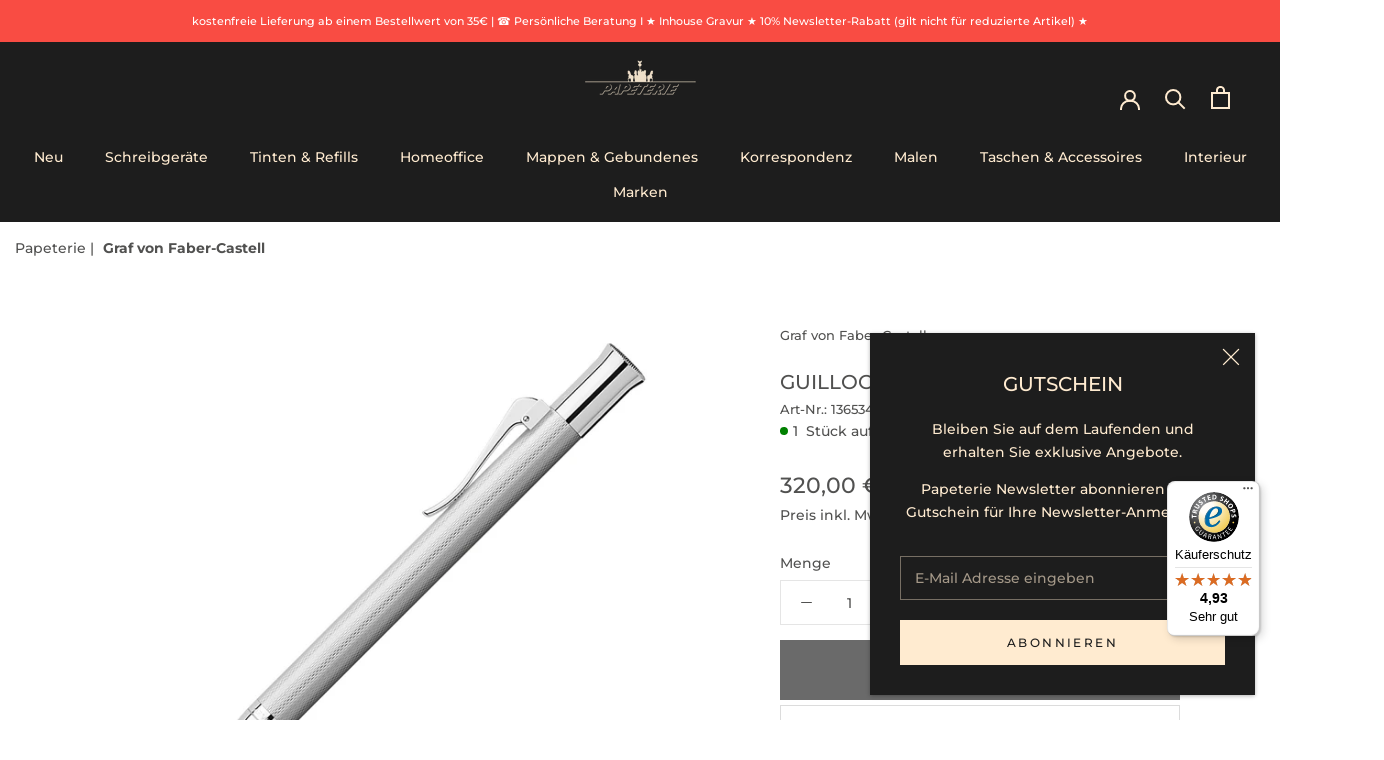

--- FILE ---
content_type: text/html; charset=utf-8
request_url: https://papeterie-berlin.de/products/guilloche-drehbleistift-rhodiniert
body_size: 71207
content:
<!doctype html>
<html class="no-js" lang="de">
  <head>
    <script>
      class BotDetection {
        constructor() {
    			this.allTestFunctions = ['testUserAgent', 'testChromeWindow', 'testPlugins', 'testAppVersion', 'testConnectionRtt', 'testSamsungBrowser'];
        }
        //* All Tests *//
        // User Agent
        testUserAgent() {
            if (/Headless/.test(window.navigator.userAgent)) {
                // Headless
                return 1;
            } else {
                // Not Headless
                return 0;
            }
        }
        // Window.Chrome
        testChromeWindow() {
            if (eval.toString().length == 33 && !window.chrome) {
                // Headless
                return 1;
            } else {
                // Not Headless
                return 0;
            }
        }
        // Notification Permissions
    		testNotificationPermissions(callback) {
          if(navigator.permissions){
            navigator.permissions.query({name:'notifications'}).then(function(permissionStatus) {
              if(Notification.permission === 'denied' && permissionStatus.state === 'prompt') {
                  // Headless
                callback(1);
              } else {
                  // Not Headless
                callback(0);
              }
            });
          } else {
            callback(0);
          }      
        }
        // No Plugins
        testPlugins() {
            let length = navigator.plugins.length;
            return length === 0 ? 1 : 0;
        }
        // App Version
        testAppVersion() {
            let appVersion = navigator.appVersion;
            return /headless/i.test(appVersion) ? 1 : 0;
        }
        // Connection Rtt
        testConnectionRtt() {
            let connection = navigator.connection;
            let connectionRtt = connection ? connection.rtt : undefined;
    
            if (connectionRtt === undefined) {
                return 0; // Flag doesn't even exists so just return NOT HEADLESS
            } else {
                return connectionRtt === 0 ? 1 : 0;
            }
        }
        
        testSamsungBrowser() {
          if(navigator.userAgent.match(/SamsungBrowser/i)) {
            return 0;
          } else {
            return 1;
          }
        }
    
        //* Main Functions *//
        getBotScore() {
            let score = 0;
            let testsRun = 0;
    
            // Notification Permissions test has to be done using Callbacks
            // That's why it's done separately from all the other tests.
            this.testNotificationPermissions(function(v){
                score += v;
                testsRun++;
                //document.write("<p>testNotificationPermissions: " + v + "</p>"); // This is only used for debugging
            });
    
            // Loop through all functions and add their results together
            for(let i = 0; i < this.allTestFunctions.length; i++){
                score += this[this.allTestFunctions[i]].apply();
                testsRun++;
                //document.write("<p>" + this.allTestFunctions[i] + ": " + this[this.allTestFunctions[i]].apply()+ "</p>"); // This is only used for debugging
            }
    
            return score / testsRun;
        }
      }
      var botDetector = new BotDetection();
      window.botScore = botDetector.getBotScore();
    </script> 
    <script>
    	// the below entries are for demo purposes 
    	// make sure you add entries to the array that are related to the store you are working on
    	window.YETT_BLACKLIST = []; 
     
      console.log("12121212", window.botScore);

        if(window.botScore && window.botScore > 0.32) {
          console.log('ee', 'bot detected mobile');
          window.isBot = true;
            window.YETT_BLACKLIST.push(/worker\.modern\.js/);
            window.YETT_BLACKLIST.push(/lightboxcdn\.com\/vendor\/8254c4c9-4aef-4817-8a37-7dbb8c96ebd3\/main\.js/);
            window.YETT_BLACKLIST.push(/mustache\.js/);
            //window.YETT_BLACKLIST.push(/lazysizes\.min\.js/);
            //window.YETT_BLACKLIST.push(/theme\.js/);
            //window.YETT_BLACKLIST.push(/custom\.js/);
            window.YETT_BLACKLIST.push(/doshopify\.com/);
            window.YETT_BLACKLIST.push(/advanced-sw-core\.herokuapp\.com/);
            // window.YETT_BLACKLIST.push(/cdn\.shopify\.com/);
            // window.YETT_BLACKLIST.push(/cdnjs\.cloudflare\.com/);
            window.YETT_BLACKLIST.push(/doshopify\.com/);
            // window.YETT_BLACKLIST.push(/slots-app\.logbase\.io/);
            window.YETT_BLACKLIST.push(/widgets\.trustedshops\.io/);
            window.YETT_BLACKLIST.push(/static\.chatra\.io/);
            window.YETT_BLACKLIST.push(/call\.chatra\.io/);
            window.YETT_BLACKLIST.push(/chat\.chatra\.io/);
            window.YETT_BLACKLIST.push(/integrations\.etrusted\.com/);
            window.YETT_BLACKLIST.push(/cdn\.productcustomizer\.com/);
            window.YETT_BLACKLIST.push(/advanced-sw-core\.herokuapp\.app/);
        }

    	if(window.botScore && window.botScore > 0.15) {
          console.log('ee', 'bot detected desktop');
        window.isBot = true;
        window.YETT_BLACKLIST.push(/shop\.app/);
        window.YETT_BLACKLIST.push(/cloudfront\.net/);
        //window.YETT_BLACKLIST.push(/lazysizes\.min\.js/);
        //window.YETT_BLACKLIST.push(/theme\.js/);
        //window.YETT_BLACKLIST.push(/custom\.js/);
        // window.YETT_BLACKLIST.push(/doshopify\.com/);          
        window.YETT_BLACKLIST.push(/advanced-sw-core\.herokuapp\.com/);  
        // window.YETT_BLACKLIST.push(/slots-app\.logbase\.io/);
        // window.YETT_BLACKLIST.push(/widgets\.trustedshops\.io/);
        //window.YETT_BLACKLIST.push(/cdn\.shopify\.com/);  
      }
      !function(t,e){"object"==typeof exports&&"undefined"!=typeof module?e(exports):"function"==typeof define&&define.amd?define(["exports"],e):e((t="undefined"!=typeof globalThis?globalThis:t||self).yett={})}(this,(function(t){"use strict";var e="javascript/blocked",r={blacklist:window.YETT_BLACKLIST,whitelist:window.YETT_WHITELIST},n={blacklisted:[]},i=function(t,n){return t&&(!n||n!==e)&&(!r.blacklist||r.blacklist.some((function(e){return e.test(t)})))&&(!r.whitelist||r.whitelist.every((function(e){return!e.test(t)})))},o=function(t){var e=t.getAttribute("src");return r.blacklist&&r.blacklist.every((function(t){return!t.test(e)}))||r.whitelist&&r.whitelist.some((function(t){return t.test(e)}))},c=new MutationObserver((function(t){for(var r=0;r<t.length;r++)for(var o=t[r].addedNodes,c=function(t){var r=o[t];if(1===r.nodeType&&"SCRIPT"===r.tagName){var c=r.src,l=r.type;if(i(c,l)){n.blacklisted.push([r,r.type]),r.type=e;r.addEventListener("beforescriptexecute",(function t(n){r.getAttribute("type")===e&&n.preventDefault(),r.removeEventListener("beforescriptexecute",t)})),r.parentElement&&r.parentElement.removeChild(r)}}},l=0;l<o.length;l++)c(l)}));function l(t,e){var r=Object.keys(t);if(Object.getOwnPropertySymbols){var n=Object.getOwnPropertySymbols(t);e&&(n=n.filter((function(e){return Object.getOwnPropertyDescriptor(t,e).enumerable}))),r.push.apply(r,n)}return r}function a(t){for(var e=1;e<arguments.length;e++){var r=null!=arguments[e]?arguments[e]:{};e%2?l(Object(r),!0).forEach((function(e){s(t,e,r[e])})):Object.getOwnPropertyDescriptors?Object.defineProperties(t,Object.getOwnPropertyDescriptors(r)):l(Object(r)).forEach((function(e){Object.defineProperty(t,e,Object.getOwnPropertyDescriptor(r,e))}))}return t}function s(t,e,r){return e in t?Object.defineProperty(t,e,{value:r,enumerable:!0,configurable:!0,writable:!0}):t[e]=r,t}function u(t,e){return function(t){if(Array.isArray(t))return t}(t)||function(t,e){var r=null==t?null:"undefined"!=typeof Symbol&&t[Symbol.iterator]||t["@@iterator"];if(null==r)return;var n,i,o=[],c=!0,l=!1;try{for(r=r.call(t);!(c=(n=r.next()).done)&&(o.push(n.value),!e||o.length!==e);c=!0);}catch(t){l=!0,i=t}finally{try{c||null==r.return||r.return()}finally{if(l)throw i}}return o}(t,e)||f(t,e)||function(){throw new TypeError("Invalid attempt to destructure non-iterable instance.\nIn order to be iterable, non-array objects must have a [Symbol.iterator]() method.")}()}function p(t){return function(t){if(Array.isArray(t))return y(t)}(t)||function(t){if("undefined"!=typeof Symbol&&null!=t[Symbol.iterator]||null!=t["@@iterator"])return Array.from(t)}(t)||f(t)||function(){throw new TypeError("Invalid attempt to spread non-iterable instance.\nIn order to be iterable, non-array objects must have a [Symbol.iterator]() method.")}()}function f(t,e){if(t){if("string"==typeof t)return y(t,e);var r=Object.prototype.toString.call(t).slice(8,-1);return"Object"===r&&t.constructor&&(r=t.constructor.name),"Map"===r||"Set"===r?Array.from(t):"Arguments"===r||/^(?:Ui|I)nt(?:8|16|32)(?:Clamped)?Array$/.test(r)?y(t,e):void 0}}function y(t,e){(null==e||e>t.length)&&(e=t.length);for(var r=0,n=new Array(e);r<e;r++)n[r]=t[r];return n}c.observe(document.documentElement,{childList:!0,subtree:!0});var b=document.createElement,d={src:Object.getOwnPropertyDescriptor(HTMLScriptElement.prototype,"src"),type:Object.getOwnPropertyDescriptor(HTMLScriptElement.prototype,"type")};document.createElement=function(){for(var t=arguments.length,r=new Array(t),n=0;n<t;n++)r[n]=arguments[n];if("script"!==r[0].toLowerCase())return b.bind(document).apply(void 0,r);var o=b.bind(document).apply(void 0,r);try{Object.defineProperties(o,{src:a(a({},d.src),{},{set:function(t){i(t,o.type)&&d.type.set.call(this,e),d.src.set.call(this,t)}}),type:a(a({},d.type),{},{get:function(){var t=d.type.get.call(this);return t===e||i(this.src,t)?null:t},set:function(t){var r=i(o.src,o.type)?e:t;d.type.set.call(this,r)}})}),o.setAttribute=function(t,e){"type"===t||"src"===t?o[t]=e:HTMLScriptElement.prototype.setAttribute.call(o,t,e)}}catch(t){console.warn("Yett: unable to prevent script execution for script src ",o.src,".\n",'A likely cause would be because you are using a third-party browser extension that monkey patches the "document.createElement" function.')}return o};var v=new RegExp("[|\\{}()[\\]^$+*?.]","g");t.unblock=function(){for(var t=arguments.length,i=new Array(t),l=0;l<t;l++)i[l]=arguments[l];i.length<1?(r.blacklist=[],r.whitelist=[]):(r.blacklist&&(r.blacklist=r.blacklist.filter((function(t){return i.every((function(e){return"string"==typeof e?!t.test(e):e instanceof RegExp?t.toString()!==e.toString():void 0}))}))),r.whitelist&&(r.whitelist=[].concat(p(r.whitelist),p(i.map((function(t){if("string"==typeof t){var e=".*"+t.replace(v,"\\$&")+".*";if(r.whitelist.every((function(t){return t.toString()!==e.toString()})))return new RegExp(e)}else if(t instanceof RegExp&&r.whitelist.every((function(e){return e.toString()!==t.toString()})))return t;return null})).filter(Boolean)))));for(var a=document.querySelectorAll('script[type="'.concat(e,'"]')),s=0;s<a.length;s++){var f=a[s];o(f)&&(n.blacklisted.push([f,"application/javascript"]),f.parentElement.removeChild(f))}var y=0;p(n.blacklisted).forEach((function(t,e){var r=u(t,2),i=r[0],c=r[1];if(o(i)){for(var l=document.createElement("script"),a=0;a<i.attributes.length;a++){var s=i.attributes[a];"src"!==s.name&&"type"!==s.name&&l.setAttribute(s.name,i.attributes[a].value)}l.setAttribute("src",i.src),l.setAttribute("type",c||"application/javascript"),document.head.appendChild(l),n.blacklisted.splice(e-y,1),y++}})),r.blacklist&&r.blacklist.length<1&&c.disconnect()},Object.defineProperty(t,"__esModule",{value:!0})}));
    </script>
    <script>  
      let optThemeConfig = {  
        blockAllJs: false,          
        blockRemoteScripts: ['shopify-boomerang-1.0.0.min.js', 'skio-family-plan.js', 'bb-checkout.js', 'upsell.js', 'easylocation-1.0.2.min.js'],  
        blockInlineScripts: [],  
      };  
      if(window.isBot) {
        optThemeConfig.blockInlineScripts.push("wpjdgmThemeFixesm");
        optThemeConfig.blockInlineScripts.push("TriplePixelData");
        optThemeConfig.blockInlineScripts.push("StickyHeader");
        optThemeConfig.blockInlineScripts.push("sendBeacon");
        optThemeConfig.blockInlineScripts.push("SkioLoadJSAddListeners");
        optThemeConfig.blockInlineScripts.push("Shopify.designMode");
        optThemeConfig.blockInlineScripts.push("window.shopUrl");
        optThemeConfig.blockInlineScripts.push("window.klaviyo");
        optThemeConfig.blockInlineScripts.push("Zipify.OCU");
        optThemeConfig.blockInlineScripts.push("window.OCUIncar");
    
        optThemeConfig.blockInlineScripts.push("wpm");
        optThemeConfig.blockRemoteScripts.push("wpm");
      }
      let optNodes = [];  
      const optObserver = new MutationObserver(mutations => {  
        mutations.forEach(({ addedNodes }) => {  
          addedNodes.forEach(node => {  
            // For each added script tag  
            if (node.nodeType === 1 && node.tagName === 'SCRIPT') {  
        
              if (optThemeConfig.blockAllJs) {  
                optNodes.push(node);  
                node.type = 'noscript';  
                // Unnecessary, but cleaner: remove the node from the DOM  
                if (node.parentElement) {  
                  node.parentElement.removeChild(node); 
                }  
                console.log('Blocked Scripts', nodes);  
              } else {  
                if (node.innerText) {  
                  if (optThemeConfig.blockInlineScripts.some(x => node.innerText.includes(x))) {  
                    optNodes.push(node);  
                    node.type = 'noscript'; 
                    if (node.parentElement) {  
                      node.parentElement.removeChild(node); 
                    }  
                  }  
                } else {  
                  if (optThemeConfig.blockRemoteScripts.some(x => node.src.includes(x))) {  
                    optNodes.push(node);  
                    node.type = 'noscript';  
                    if (node.parentElement) {  
                      node.parentElement.removeChild(node);  
                    }  
                  }  
                }  
              }  
            }  
          })  
        })  
      })  
      // Starts the monitoring  
      optObserver.observe(document.documentElement, {  
        childList: true,  
        subtree: true  
      });  
    </script>  
    <script type="noscript-s">  
    	console.log('ee', optNodes.map(x => x.src));
    
      setTimeout(() => {
        optObserver.disconnect();
        if(!window.isBot) {
    	    window.yett.unblock();
    	    for (let i = 0; i < optNodes.length; i++) {  
    	      optNodes[i].type = 'text/javascript';
    	      let script = document.createElement('script');  
    	      if (optNodes[i].src){  
    	        script.src = optNodes[i].src;  
    	      }  
    	      script.type = 'text/javascript';  
    	      script.innerHTML = optNodes[i].innerHTML;  
    	      document.querySelector('body').appendChild(script);  
    	      console.log('ee', optNodes[i].src);
    	    }
        }
      }, 10);
    </script>     
    <script>  
      window.addEventListener('wnw_load', function (e) {  
        setTimeout(() => {  
          var evt = document.createEvent('Event');  
          evt.initEvent('wnw_load_custom', false, false);  
          window.dispatchEvent(evt);  
        }, 2000);  
        setTimeout(() => {  
          window.emitEvent = function (e, n, t) { if (e) { n = n || window, t = t || {}; var a = new CustomEvent(e, { bubbles: !0, cancelable: !0, detail: t }); n.dispatchEvent(a) } };  
          setTimeout(() => { emitEvent("allLoad", window, {}); }, 10);  
          setTimeout(() => { emitEvent("allLoad", document, {}); }, 10);  
        }, 100);  
      });  
    </script>  
    <meta charset="utf-8"> 
    <meta http-equiv="X-UA-Compatible" content="IE=edge,chrome=1">
    <meta name="viewport" content="width=device-width, initial-scale=1.0, height=device-height, minimum-scale=1.0, maximum-scale=5.0"> 
    <meta name="theme-color" content="">
    <title>
      GUILLOCHE Drehbleistift Rhodiniert &ndash; Papeterie H. Künnemann Nachf. GmbH
    </title><meta name="description" content="Die besondere Faszination dieser Schreibgeräte entsteht aus der Kombination einer hochwertigen Rhodinierung mit einem guillochierten Schaft aus Edelharz in tollen Farben. In der Unterschiedlichkeit dieser Materialien - das eine hochglänzend, das andere zurückhaltend mattiert mit optisch großartiger Oberflächentiefe - l"><link rel="canonical" href="https://papeterie-berlin.de/products/guilloche-drehbleistift-rhodiniert"><link rel="shortcut icon" href="//papeterie-berlin.de/cdn/shop/files/flavicon-512x_96x.png?v=1689177073" type="image/png"><meta property="og:type" content="product">
  <meta property="og:title" content="GUILLOCHE Drehbleistift Rhodiniert"><meta property="og:image" content="http://papeterie-berlin.de/cdn/shop/products/136534_Drehbleistift-Guilloche-rhodiniert_2000x2000_72_e3296e96-a71d-4400-bd05-8181d4c3473b.jpg?v=1648492328">
    <meta property="og:image:secure_url" content="https://papeterie-berlin.de/cdn/shop/products/136534_Drehbleistift-Guilloche-rhodiniert_2000x2000_72_e3296e96-a71d-4400-bd05-8181d4c3473b.jpg?v=1648492328">
    <meta property="og:image:width" content="2000">
    <meta property="og:image:height" content="2000"><meta property="product:price:amount" content="320,00">
  <meta property="product:price:currency" content="EUR"><meta property="og:description" content="Die besondere Faszination dieser Schreibgeräte entsteht aus der Kombination einer hochwertigen Rhodinierung mit einem guillochierten Schaft aus Edelharz in tollen Farben. In der Unterschiedlichkeit dieser Materialien - das eine hochglänzend, das andere zurückhaltend mattiert mit optisch großartiger Oberflächentiefe - l"><meta property="og:url" content="https://papeterie-berlin.de/products/guilloche-drehbleistift-rhodiniert">
<meta property="og:site_name" content="Papeterie H. Künnemann Nachf. GmbH"><meta name="twitter:card" content="summary"><meta name="twitter:title" content="GUILLOCHE Drehbleistift Rhodiniert">
  <meta name="twitter:description" content="Die besondere Faszination dieser Schreibgeräte entsteht aus der Kombination einer hochwertigen Rhodinierung mit einem guillochierten Schaft aus Edelharz in tollen Farben. In der Unterschiedlichkeit dieser Materialien - das eine hochglänzend, das andere zurückhaltend mattiert mit optisch großartiger Oberflächentiefe - liegt eine besondere Spannung.">
  <meta name="twitter:image" content="https://papeterie-berlin.de/cdn/shop/products/136534_Drehbleistift-Guilloche-rhodiniert_2000x2000_72_e3296e96-a71d-4400-bd05-8181d4c3473b_600x600_crop_center.jpg?v=1648492328">
    <style>
  @font-face {
  font-family: Montserrat;
  font-weight: 500;
  font-style: normal;
  font-display: fallback;
  src: url("//papeterie-berlin.de/cdn/fonts/montserrat/montserrat_n5.07ef3781d9c78c8b93c98419da7ad4fbeebb6635.woff2") format("woff2"),
       url("//papeterie-berlin.de/cdn/fonts/montserrat/montserrat_n5.adf9b4bd8b0e4f55a0b203cdd84512667e0d5e4d.woff") format("woff");
}

  @font-face {
  font-family: Montserrat;
  font-weight: 500;
  font-style: normal;
  font-display: fallback;
  src: url("//papeterie-berlin.de/cdn/fonts/montserrat/montserrat_n5.07ef3781d9c78c8b93c98419da7ad4fbeebb6635.woff2") format("woff2"),
       url("//papeterie-berlin.de/cdn/fonts/montserrat/montserrat_n5.adf9b4bd8b0e4f55a0b203cdd84512667e0d5e4d.woff") format("woff");
}


  @font-face {
  font-family: Montserrat;
  font-weight: 700;
  font-style: normal;
  font-display: fallback;
  src: url("//papeterie-berlin.de/cdn/fonts/montserrat/montserrat_n7.3c434e22befd5c18a6b4afadb1e3d77c128c7939.woff2") format("woff2"),
       url("//papeterie-berlin.de/cdn/fonts/montserrat/montserrat_n7.5d9fa6e2cae713c8fb539a9876489d86207fe957.woff") format("woff");
}

  @font-face {
  font-family: Montserrat;
  font-weight: 500;
  font-style: italic;
  font-display: fallback;
  src: url("//papeterie-berlin.de/cdn/fonts/montserrat/montserrat_i5.d3a783eb0cc26f2fda1e99d1dfec3ebaea1dc164.woff2") format("woff2"),
       url("//papeterie-berlin.de/cdn/fonts/montserrat/montserrat_i5.76d414ea3d56bb79ef992a9c62dce2e9063bc062.woff") format("woff");
}

  @font-face {
  font-family: Montserrat;
  font-weight: 700;
  font-style: italic;
  font-display: fallback;
  src: url("//papeterie-berlin.de/cdn/fonts/montserrat/montserrat_i7.a0d4a463df4f146567d871890ffb3c80408e7732.woff2") format("woff2"),
       url("//papeterie-berlin.de/cdn/fonts/montserrat/montserrat_i7.f6ec9f2a0681acc6f8152c40921d2a4d2e1a2c78.woff") format("woff");
}


  :root {
       
    --heading-font-family : montserrat, sans-serif;
    
     --heading-font-weight : 500;
    --heading-font-style  : normal;
   
    --text-font-family : montserrat, sans-serif;
    
    --text-font-weight : 500;
    --text-font-style  : normal;

    --base-text-font-size   : 14px;
    --default-text-font-size: 14px;--background          : #ffffff;
    --background-rgb      : 255, 255, 255;
    --light-background    : #ffffff;
    --light-background-rgb: 255, 255, 255;
    --heading-color       : #515150;
    --text-color          : #515150;
    --text-color-rgb      : 81, 81, 80;
    --text-color-light    : #515150;
    --text-color-light-rgb: 81, 81, 80;
    --link-color          : #6a6a6a;
    --link-color-rgb      : 106, 106, 106;
    --border-color        : #e5e5e5;
    --border-color-rgb    : 229, 229, 229;

    --button-background    : #6a6a6a;
    --button-background-rgb: 106, 106, 106;
    --button-text-color    : #efefef;

    --header-background       : #1d1d1d;
    --header-heading-color    : #ffebd0;
    --header-light-text-color : #d2b48c;
    --header-border-color     : #3f3c38;

    --footer-background    : #efefef;
    --footer-text-color    : #515150;
    --footer-heading-color : #6a6a6a;
    --footer-border-color  : #d7d7d7;

    --navigation-background      : #1d1d1d;
    --navigation-background-rgb  : 29, 29, 29;
    --navigation-text-color      : #ffebd0;
    --navigation-text-color-light: rgba(255, 235, 208, 0.5);
    --navigation-border-color    : rgba(255, 235, 208, 0.25);

    --newsletter-popup-background     : #1d1d1d;
    --newsletter-popup-text-color     : #ffebd0;
    --newsletter-popup-text-color-rgb : 255, 235, 208;

    --secondary-elements-background       : #1d1d1d;
    --secondary-elements-background-rgb   : 29, 29, 29;
    --secondary-elements-text-color       : #ffffff;
    --secondary-elements-text-color-light : rgba(255, 255, 255, 0.5);
    --secondary-elements-border-color     : rgba(255, 255, 255, 0.25);

    --product-sale-price-color    : #f94c43;
    --product-sale-price-color-rgb: 249, 76, 67;
    --product-star-rating: #f6a429;

    /* Shopify related variables */
    --payment-terms-background-color: #ffffff;

    /* Products */

    --horizontal-spacing-four-products-per-row: 100px;
        --horizontal-spacing-two-products-per-row : 100px;
    

    --vertical-spacing-four-products-per-row: 120px;
        --vertical-spacing-two-products-per-row : 150px;
    

    /* Animation */
    --drawer-transition-timing: cubic-bezier(0.645, 0.045, 0.355, 1);
    --header-base-height: 80px; /* We set a default for browsers that do not support CSS variables */

    /* Cursors */
    --cursor-zoom-in-svg    : url(//papeterie-berlin.de/cdn/shop/t/23/assets/cursor-zoom-in.svg?v=156178128210195660231738095763);
    --cursor-zoom-in-2x-svg : url(//papeterie-berlin.de/cdn/shop/t/23/assets/cursor-zoom-in-2x.svg?v=56051410159399781841738095763);
  }
</style>

<script>
  // IE11 does not have support for CSS variables, so we have to polyfill them
  if (!(((window || {}).CSS || {}).supports && window.CSS.supports('(--a: 0)'))) {
    const script = document.createElement('script');
    script.type = 'text/javascript';
    script.src = 'https://cdn.jsdelivr.net/npm/css-vars-ponyfill@2';
    script.onload = function() {
      cssVars({});
    };

    document.getElementsByTagName('head')[0].appendChild(script);
  }
</script>
    <script>window.performance && window.performance.mark && window.performance.mark('shopify.content_for_header.start');</script><meta name="google-site-verification" content="msC3KJBpjOzVpMomJgO5Hc201CHw_41oyPMVQ4wJpP0">
<meta id="shopify-digital-wallet" name="shopify-digital-wallet" content="/55994056765/digital_wallets/dialog">
<meta name="shopify-checkout-api-token" content="9a3798919d9e2b64923cc8e330585092">
<meta id="in-context-paypal-metadata" data-shop-id="55994056765" data-venmo-supported="false" data-environment="production" data-locale="de_DE" data-paypal-v4="true" data-currency="EUR">
<link rel="alternate" type="application/json+oembed" href="https://papeterie-berlin.de/products/guilloche-drehbleistift-rhodiniert.oembed">
<script async="async" src="/checkouts/internal/preloads.js?locale=de-DE"></script>
<link rel="preconnect" href="https://shop.app" crossorigin="anonymous">
<script async="async" src="https://shop.app/checkouts/internal/preloads.js?locale=de-DE&shop_id=55994056765" crossorigin="anonymous"></script>
<script id="apple-pay-shop-capabilities" type="application/json">{"shopId":55994056765,"countryCode":"DE","currencyCode":"EUR","merchantCapabilities":["supports3DS"],"merchantId":"gid:\/\/shopify\/Shop\/55994056765","merchantName":"Papeterie H. Künnemann Nachf. GmbH","requiredBillingContactFields":["postalAddress","email","phone"],"requiredShippingContactFields":["postalAddress","email","phone"],"shippingType":"shipping","supportedNetworks":["visa","maestro","masterCard","amex"],"total":{"type":"pending","label":"Papeterie H. Künnemann Nachf. GmbH","amount":"1.00"},"shopifyPaymentsEnabled":true,"supportsSubscriptions":true}</script>
<script id="shopify-features" type="application/json">{"accessToken":"9a3798919d9e2b64923cc8e330585092","betas":["rich-media-storefront-analytics"],"domain":"papeterie-berlin.de","predictiveSearch":true,"shopId":55994056765,"locale":"de"}</script>
<script>var Shopify = Shopify || {};
Shopify.shop = "papeterie-berlin.myshopify.com";
Shopify.locale = "de";
Shopify.currency = {"active":"EUR","rate":"1.0"};
Shopify.country = "DE";
Shopify.theme = {"name":"Page Speed Optimization ","id":177773740374,"schema_name":"Prestige","schema_version":"5.6.2","theme_store_id":855,"role":"main"};
Shopify.theme.handle = "null";
Shopify.theme.style = {"id":null,"handle":null};
Shopify.cdnHost = "papeterie-berlin.de/cdn";
Shopify.routes = Shopify.routes || {};
Shopify.routes.root = "/";</script>
<script type="module">!function(o){(o.Shopify=o.Shopify||{}).modules=!0}(window);</script>
<script>!function(o){function n(){var o=[];function n(){o.push(Array.prototype.slice.apply(arguments))}return n.q=o,n}var t=o.Shopify=o.Shopify||{};t.loadFeatures=n(),t.autoloadFeatures=n()}(window);</script>
<script>
  window.ShopifyPay = window.ShopifyPay || {};
  window.ShopifyPay.apiHost = "shop.app\/pay";
  window.ShopifyPay.redirectState = null;
</script>
<script id="shop-js-analytics" type="application/json">{"pageType":"product"}</script>
<script defer="defer" async type="module" src="//papeterie-berlin.de/cdn/shopifycloud/shop-js/modules/v2/client.init-shop-cart-sync_e98Ab_XN.de.esm.js"></script>
<script defer="defer" async type="module" src="//papeterie-berlin.de/cdn/shopifycloud/shop-js/modules/v2/chunk.common_Pcw9EP95.esm.js"></script>
<script defer="defer" async type="module" src="//papeterie-berlin.de/cdn/shopifycloud/shop-js/modules/v2/chunk.modal_CzmY4ZhL.esm.js"></script>
<script type="module">
  await import("//papeterie-berlin.de/cdn/shopifycloud/shop-js/modules/v2/client.init-shop-cart-sync_e98Ab_XN.de.esm.js");
await import("//papeterie-berlin.de/cdn/shopifycloud/shop-js/modules/v2/chunk.common_Pcw9EP95.esm.js");
await import("//papeterie-berlin.de/cdn/shopifycloud/shop-js/modules/v2/chunk.modal_CzmY4ZhL.esm.js");

  window.Shopify.SignInWithShop?.initShopCartSync?.({"fedCMEnabled":true,"windoidEnabled":true});

</script>
<script>
  window.Shopify = window.Shopify || {};
  if (!window.Shopify.featureAssets) window.Shopify.featureAssets = {};
  window.Shopify.featureAssets['shop-js'] = {"shop-cart-sync":["modules/v2/client.shop-cart-sync_DazCVyJ3.de.esm.js","modules/v2/chunk.common_Pcw9EP95.esm.js","modules/v2/chunk.modal_CzmY4ZhL.esm.js"],"init-fed-cm":["modules/v2/client.init-fed-cm_D0AulfmK.de.esm.js","modules/v2/chunk.common_Pcw9EP95.esm.js","modules/v2/chunk.modal_CzmY4ZhL.esm.js"],"shop-cash-offers":["modules/v2/client.shop-cash-offers_BISyWFEA.de.esm.js","modules/v2/chunk.common_Pcw9EP95.esm.js","modules/v2/chunk.modal_CzmY4ZhL.esm.js"],"shop-login-button":["modules/v2/client.shop-login-button_D_c1vx_E.de.esm.js","modules/v2/chunk.common_Pcw9EP95.esm.js","modules/v2/chunk.modal_CzmY4ZhL.esm.js"],"pay-button":["modules/v2/client.pay-button_CHADzJ4g.de.esm.js","modules/v2/chunk.common_Pcw9EP95.esm.js","modules/v2/chunk.modal_CzmY4ZhL.esm.js"],"shop-button":["modules/v2/client.shop-button_CQnD2U3v.de.esm.js","modules/v2/chunk.common_Pcw9EP95.esm.js","modules/v2/chunk.modal_CzmY4ZhL.esm.js"],"avatar":["modules/v2/client.avatar_BTnouDA3.de.esm.js"],"init-windoid":["modules/v2/client.init-windoid_CmA0-hrC.de.esm.js","modules/v2/chunk.common_Pcw9EP95.esm.js","modules/v2/chunk.modal_CzmY4ZhL.esm.js"],"init-shop-for-new-customer-accounts":["modules/v2/client.init-shop-for-new-customer-accounts_BCzC_Mib.de.esm.js","modules/v2/client.shop-login-button_D_c1vx_E.de.esm.js","modules/v2/chunk.common_Pcw9EP95.esm.js","modules/v2/chunk.modal_CzmY4ZhL.esm.js"],"init-shop-email-lookup-coordinator":["modules/v2/client.init-shop-email-lookup-coordinator_DYzOit4u.de.esm.js","modules/v2/chunk.common_Pcw9EP95.esm.js","modules/v2/chunk.modal_CzmY4ZhL.esm.js"],"init-shop-cart-sync":["modules/v2/client.init-shop-cart-sync_e98Ab_XN.de.esm.js","modules/v2/chunk.common_Pcw9EP95.esm.js","modules/v2/chunk.modal_CzmY4ZhL.esm.js"],"shop-toast-manager":["modules/v2/client.shop-toast-manager_Bc-1elH8.de.esm.js","modules/v2/chunk.common_Pcw9EP95.esm.js","modules/v2/chunk.modal_CzmY4ZhL.esm.js"],"init-customer-accounts":["modules/v2/client.init-customer-accounts_CqlRHmZs.de.esm.js","modules/v2/client.shop-login-button_D_c1vx_E.de.esm.js","modules/v2/chunk.common_Pcw9EP95.esm.js","modules/v2/chunk.modal_CzmY4ZhL.esm.js"],"init-customer-accounts-sign-up":["modules/v2/client.init-customer-accounts-sign-up_DZmBw6yB.de.esm.js","modules/v2/client.shop-login-button_D_c1vx_E.de.esm.js","modules/v2/chunk.common_Pcw9EP95.esm.js","modules/v2/chunk.modal_CzmY4ZhL.esm.js"],"shop-follow-button":["modules/v2/client.shop-follow-button_Cx-w7rSq.de.esm.js","modules/v2/chunk.common_Pcw9EP95.esm.js","modules/v2/chunk.modal_CzmY4ZhL.esm.js"],"checkout-modal":["modules/v2/client.checkout-modal_Djjmh8qM.de.esm.js","modules/v2/chunk.common_Pcw9EP95.esm.js","modules/v2/chunk.modal_CzmY4ZhL.esm.js"],"shop-login":["modules/v2/client.shop-login_DMZMgoZf.de.esm.js","modules/v2/chunk.common_Pcw9EP95.esm.js","modules/v2/chunk.modal_CzmY4ZhL.esm.js"],"lead-capture":["modules/v2/client.lead-capture_SqejaEd8.de.esm.js","modules/v2/chunk.common_Pcw9EP95.esm.js","modules/v2/chunk.modal_CzmY4ZhL.esm.js"],"payment-terms":["modules/v2/client.payment-terms_DUeEqFTJ.de.esm.js","modules/v2/chunk.common_Pcw9EP95.esm.js","modules/v2/chunk.modal_CzmY4ZhL.esm.js"]};
</script>
<script>(function() {
  var isLoaded = false;
  function asyncLoad() {
    if (isLoaded) return;
    isLoaded = true;
    var urls = ["https:\/\/cdn.shopify.com\/s\/files\/1\/0559\/9405\/6765\/t\/2\/assets\/globo.formbuilder.init.js?v=1643803745\u0026shop=papeterie-berlin.myshopify.com","https:\/\/call.chatra.io\/shopify?chatraId=Pf3LoKe3ztBX5raJi\u0026shop=papeterie-berlin.myshopify.com","https:\/\/tseish-app.connect.trustedshops.com\/esc.js?apiBaseUrl=aHR0cHM6Ly90c2Vpc2gtYXBwLmNvbm5lY3QudHJ1c3RlZHNob3BzLmNvbQ==\u0026instanceId=cGFwZXRlcmllLWJlcmxpbi5teXNob3BpZnkuY29t\u0026shop=papeterie-berlin.myshopify.com"];
    for (var i = 0; i < urls.length; i++) {
      var s = document.createElement('script');
      s.type = 'text/javascript';
      s.async = true;
      s.src = urls[i];
      var x = document.getElementsByTagName('script')[0];
      x.parentNode.insertBefore(s, x);
    }
  };
  if(window.attachEvent) {
    window.attachEvent('onload', asyncLoad);
  } else {
    window.addEventListener('load', asyncLoad, false);
  }
})();</script>
<script id="__st">var __st={"a":55994056765,"offset":3600,"reqid":"5546b004-897a-41b8-9432-b75f1fe81b47-1769047200","pageurl":"papeterie-berlin.de\/products\/guilloche-drehbleistift-rhodiniert","u":"763b8de03e0d","p":"product","rtyp":"product","rid":6708784627773};</script>
<script>window.ShopifyPaypalV4VisibilityTracking = true;</script>
<script id="captcha-bootstrap">!function(){'use strict';const t='contact',e='account',n='new_comment',o=[[t,t],['blogs',n],['comments',n],[t,'customer']],c=[[e,'customer_login'],[e,'guest_login'],[e,'recover_customer_password'],[e,'create_customer']],r=t=>t.map((([t,e])=>`form[action*='/${t}']:not([data-nocaptcha='true']) input[name='form_type'][value='${e}']`)).join(','),a=t=>()=>t?[...document.querySelectorAll(t)].map((t=>t.form)):[];function s(){const t=[...o],e=r(t);return a(e)}const i='password',u='form_key',d=['recaptcha-v3-token','g-recaptcha-response','h-captcha-response',i],f=()=>{try{return window.sessionStorage}catch{return}},m='__shopify_v',_=t=>t.elements[u];function p(t,e,n=!1){try{const o=window.sessionStorage,c=JSON.parse(o.getItem(e)),{data:r}=function(t){const{data:e,action:n}=t;return t[m]||n?{data:e,action:n}:{data:t,action:n}}(c);for(const[e,n]of Object.entries(r))t.elements[e]&&(t.elements[e].value=n);n&&o.removeItem(e)}catch(o){console.error('form repopulation failed',{error:o})}}const l='form_type',E='cptcha';function T(t){t.dataset[E]=!0}const w=window,h=w.document,L='Shopify',v='ce_forms',y='captcha';let A=!1;((t,e)=>{const n=(g='f06e6c50-85a8-45c8-87d0-21a2b65856fe',I='https://cdn.shopify.com/shopifycloud/storefront-forms-hcaptcha/ce_storefront_forms_captcha_hcaptcha.v1.5.2.iife.js',D={infoText:'Durch hCaptcha geschützt',privacyText:'Datenschutz',termsText:'Allgemeine Geschäftsbedingungen'},(t,e,n)=>{const o=w[L][v],c=o.bindForm;if(c)return c(t,g,e,D).then(n);var r;o.q.push([[t,g,e,D],n]),r=I,A||(h.body.append(Object.assign(h.createElement('script'),{id:'captcha-provider',async:!0,src:r})),A=!0)});var g,I,D;w[L]=w[L]||{},w[L][v]=w[L][v]||{},w[L][v].q=[],w[L][y]=w[L][y]||{},w[L][y].protect=function(t,e){n(t,void 0,e),T(t)},Object.freeze(w[L][y]),function(t,e,n,w,h,L){const[v,y,A,g]=function(t,e,n){const i=e?o:[],u=t?c:[],d=[...i,...u],f=r(d),m=r(i),_=r(d.filter((([t,e])=>n.includes(e))));return[a(f),a(m),a(_),s()]}(w,h,L),I=t=>{const e=t.target;return e instanceof HTMLFormElement?e:e&&e.form},D=t=>v().includes(t);t.addEventListener('submit',(t=>{const e=I(t);if(!e)return;const n=D(e)&&!e.dataset.hcaptchaBound&&!e.dataset.recaptchaBound,o=_(e),c=g().includes(e)&&(!o||!o.value);(n||c)&&t.preventDefault(),c&&!n&&(function(t){try{if(!f())return;!function(t){const e=f();if(!e)return;const n=_(t);if(!n)return;const o=n.value;o&&e.removeItem(o)}(t);const e=Array.from(Array(32),(()=>Math.random().toString(36)[2])).join('');!function(t,e){_(t)||t.append(Object.assign(document.createElement('input'),{type:'hidden',name:u})),t.elements[u].value=e}(t,e),function(t,e){const n=f();if(!n)return;const o=[...t.querySelectorAll(`input[type='${i}']`)].map((({name:t})=>t)),c=[...d,...o],r={};for(const[a,s]of new FormData(t).entries())c.includes(a)||(r[a]=s);n.setItem(e,JSON.stringify({[m]:1,action:t.action,data:r}))}(t,e)}catch(e){console.error('failed to persist form',e)}}(e),e.submit())}));const S=(t,e)=>{t&&!t.dataset[E]&&(n(t,e.some((e=>e===t))),T(t))};for(const o of['focusin','change'])t.addEventListener(o,(t=>{const e=I(t);D(e)&&S(e,y())}));const B=e.get('form_key'),M=e.get(l),P=B&&M;t.addEventListener('DOMContentLoaded',(()=>{const t=y();if(P)for(const e of t)e.elements[l].value===M&&p(e,B);[...new Set([...A(),...v().filter((t=>'true'===t.dataset.shopifyCaptcha))])].forEach((e=>S(e,t)))}))}(h,new URLSearchParams(w.location.search),n,t,e,['guest_login'])})(!0,!0)}();</script>
<script integrity="sha256-4kQ18oKyAcykRKYeNunJcIwy7WH5gtpwJnB7kiuLZ1E=" data-source-attribution="shopify.loadfeatures" defer="defer" src="//papeterie-berlin.de/cdn/shopifycloud/storefront/assets/storefront/load_feature-a0a9edcb.js" crossorigin="anonymous"></script>
<script crossorigin="anonymous" defer="defer" src="//papeterie-berlin.de/cdn/shopifycloud/storefront/assets/shopify_pay/storefront-65b4c6d7.js?v=20250812"></script>
<script data-source-attribution="shopify.dynamic_checkout.dynamic.init">var Shopify=Shopify||{};Shopify.PaymentButton=Shopify.PaymentButton||{isStorefrontPortableWallets:!0,init:function(){window.Shopify.PaymentButton.init=function(){};var t=document.createElement("script");t.src="https://papeterie-berlin.de/cdn/shopifycloud/portable-wallets/latest/portable-wallets.de.js",t.type="module",document.head.appendChild(t)}};
</script>
<script data-source-attribution="shopify.dynamic_checkout.buyer_consent">
  function portableWalletsHideBuyerConsent(e){var t=document.getElementById("shopify-buyer-consent"),n=document.getElementById("shopify-subscription-policy-button");t&&n&&(t.classList.add("hidden"),t.setAttribute("aria-hidden","true"),n.removeEventListener("click",e))}function portableWalletsShowBuyerConsent(e){var t=document.getElementById("shopify-buyer-consent"),n=document.getElementById("shopify-subscription-policy-button");t&&n&&(t.classList.remove("hidden"),t.removeAttribute("aria-hidden"),n.addEventListener("click",e))}window.Shopify?.PaymentButton&&(window.Shopify.PaymentButton.hideBuyerConsent=portableWalletsHideBuyerConsent,window.Shopify.PaymentButton.showBuyerConsent=portableWalletsShowBuyerConsent);
</script>
<script data-source-attribution="shopify.dynamic_checkout.cart.bootstrap">document.addEventListener("DOMContentLoaded",(function(){function t(){return document.querySelector("shopify-accelerated-checkout-cart, shopify-accelerated-checkout")}if(t())Shopify.PaymentButton.init();else{new MutationObserver((function(e,n){t()&&(Shopify.PaymentButton.init(),n.disconnect())})).observe(document.body,{childList:!0,subtree:!0})}}));
</script>
<link id="shopify-accelerated-checkout-styles" rel="stylesheet" media="screen" href="https://papeterie-berlin.de/cdn/shopifycloud/portable-wallets/latest/accelerated-checkout-backwards-compat.css" crossorigin="anonymous">
<style id="shopify-accelerated-checkout-cart">
        #shopify-buyer-consent {
  margin-top: 1em;
  display: inline-block;
  width: 100%;
}

#shopify-buyer-consent.hidden {
  display: none;
}

#shopify-subscription-policy-button {
  background: none;
  border: none;
  padding: 0;
  text-decoration: underline;
  font-size: inherit;
  cursor: pointer;
}

#shopify-subscription-policy-button::before {
  box-shadow: none;
}

      </style>

<script>window.performance && window.performance.mark && window.performance.mark('shopify.content_for_header.end');</script>
    <link rel="stylesheet" href="//papeterie-berlin.de/cdn/shop/t/23/assets/theme.css?v=5556954065769008381738095763">
    
    <script src="https://code.jquery.com/jquery-3.6.3.min.js" integrity="sha256-pvPw+upLPUjgMXY0G+8O0xUf+/Im1MZjXxxgOcBQBXU=" crossorigin="anonymous"></script>
    <script src="//papeterie-berlin.de/cdn/shop/t/23/assets/js.cookie.min.js?v=91630665929062202801738095763"></script>
    <script>// This allows to expose several variables to the global scope, to be used in scripts
      window.theme = {
        pageType: "product",
        moneyFormat: "{{amount_with_comma_separator}} €",
        moneyWithCurrencyFormat: "{{amount_with_comma_separator}} €",
        currencyCodeEnabled: false,
        productImageSize: "square",
        searchMode: "product,article,page",
        showPageTransition: false,
        showElementStaggering: true,
        showImageZooming: true
      };
      window.routes = {
        rootUrl: "\/",
        rootUrlWithoutSlash: '',
        cartUrl: "\/cart",
        cartAddUrl: "\/cart\/add",
        cartChangeUrl: "\/cart\/change",
        searchUrl: "\/search",
        productRecommendationsUrl: "\/recommendations\/products"
      };
      window.languages = {
        cartAddNote: "Bestellnotiz hinzufügen",
        cartEditNote: "Bestellnotiz bearbeiten",
        productImageLoadingError: "Dieses Bild konnte nicht geladen werden. Bitte versuchen Sie die Seite neu zu laden.",
        productFormAddToCart: "In den Warenkorb",
        productFormUnavailable: "Nicht verfügbar",
        productFormSoldOut: "Ausverkauft",
        shippingEstimatorOneResult: "1 Option verfügbar:",
        shippingEstimatorMoreResults: "{{count}} Optionen verfügbar:",
        shippingEstimatorNoResults: "Es konnte kein Versand gefunden werden"
      };
      window.lazySizesConfig = {
        loadHidden: false,
        hFac: 0.5,
        expFactor: 2,
        ricTimeout: 150,
        lazyClass: 'Image--lazyLoad',
        loadingClass: 'Image--lazyLoading',
        loadedClass: 'Image--lazyLoaded'
      };
      document.documentElement.className = document.documentElement.className.replace('no-js', 'js');
      document.documentElement.style.setProperty('--window-height', window.innerHeight + 'px');
      // We do a quick detection of some features (we could use Modernizr but for so little...)
      (function() {
        document.documentElement.className += ((window.CSS && window.CSS.supports('(position: sticky) or (position: -webkit-sticky)')) ? ' supports-sticky' : ' no-supports-sticky');
        document.documentElement.className += (window.matchMedia('(-moz-touch-enabled: 1), (hover: none)')).matches ? ' no-supports-hover' : ' supports-hover';
      }());
      
    </script>
    <script src="//papeterie-berlin.de/cdn/shop/t/23/assets/lazysizes.min.js?v=174358363404432586981738095763" async></script><script src="//papeterie-berlin.de/cdn/shop/t/23/assets/libs.min.js?v=26178543184394469741738095763" defer></script> 
    <script src="//papeterie-berlin.de/cdn/shop/t/23/assets/theme.js?v=159787607818722252281738095763" defer></script>
    <script src="//papeterie-berlin.de/cdn/shop/t/23/assets/custom.js?v=168638755756899501021738095763" defer></script>
    <script>
      (function () {
        window.onpageshow = function() {
          if (window.theme.showPageTransition) {
            var pageTransition = document.querySelector('.PageTransition');
            if (pageTransition) {
              pageTransition.style.visibility = 'visible';
              pageTransition.style.opacity = '0';
            }
          }
          // When the page is loaded from the cache, we have to reload the cart content
          document.documentElement.dispatchEvent(new CustomEvent('cart:refresh', {
            bubbles: true
          }));
        };
      })();
    </script>
    
  <script type="application/ld+json">
  {
    "@context": "http://schema.org",
    "@type": "Product",
    "offers": [{
          "@type": "Offer",
          "name": "Default Title",
          "availability":"https://schema.org/InStock",
          "price": 320.0,
          "priceCurrency": "EUR",
          "priceValidUntil": "2026-02-01","sku": "136534","url": "/products/guilloche-drehbleistift-rhodiniert?variant=39711363334205"
        }
],
      "gtin13": "4005401365341",
      "productId": "4005401365341",
    "brand": {
      "name": "Graf von Faber-Castell"
    },
    "name": "GUILLOCHE Drehbleistift Rhodiniert",
    "description": "Die besondere Faszination dieser Schreibgeräte entsteht aus der Kombination einer hochwertigen Rhodinierung mit einem guillochierten Schaft aus Edelharz in tollen Farben. In der Unterschiedlichkeit dieser Materialien - das eine hochglänzend, das andere zurückhaltend mattiert mit optisch großartiger Oberflächentiefe - liegt eine besondere Spannung.",
    "category": "Minenhalter",
    "url": "/products/guilloche-drehbleistift-rhodiniert",
    "sku": "136534",
    "image": {
      "@type": "ImageObject",
      "url": "https://papeterie-berlin.de/cdn/shop/products/136534_Drehbleistift-Guilloche-rhodiniert_2000x2000_72_e3296e96-a71d-4400-bd05-8181d4c3473b_1024x.jpg?v=1648492328",
      "image": "https://papeterie-berlin.de/cdn/shop/products/136534_Drehbleistift-Guilloche-rhodiniert_2000x2000_72_e3296e96-a71d-4400-bd05-8181d4c3473b_1024x.jpg?v=1648492328",
      "name": "136534_Drehbleistift-Guilloche-rhodiniert_2000x2000_72",
      "width": "1024",
      "height": "1024"
    }
  }
  </script>



  <script type="application/ld+json">
  {
    "@context": "http://schema.org",
    "@type": "BreadcrumbList",
  "itemListElement": [{
      "@type": "ListItem",
      "position": 1,
      "name": "Home",
      "item": "https://papeterie-berlin.de"
    },{
          "@type": "ListItem",
          "position": 2,
          "name": "GUILLOCHE Drehbleistift Rhodiniert",
          "item": "https://papeterie-berlin.de/products/guilloche-drehbleistift-rhodiniert"
        }]
  }
  </script>

  <script>
var pplr_cart = {"note":null,"attributes":{},"original_total_price":0,"total_price":0,"total_discount":0,"total_weight":0.0,"item_count":0,"items":[],"requires_shipping":false,"currency":"EUR","items_subtotal_price":0,"cart_level_discount_applications":[],"checkout_charge_amount":0};
var pplr_shop_currency = "EUR";
var pplr_enabled_currencies_size = 1;
var pplr_money_formate = "{{amount_with_comma_separator}} €";
var pplr_manual_theme_selector=null;
</script>
<script async src="//doshopify.com/product-personalizer/pplr_common.js?v=22" ></script>
<script>
	var Globo = Globo || {};
    var globoFormbuilderRecaptchaInit = function(){};
    Globo.FormBuilder = Globo.FormBuilder || {};
    Globo.FormBuilder.url = "https://form.globosoftware.net";
    Globo.FormBuilder.shop = {
        settings : {
            reCaptcha : {
                siteKey : '',
                recaptchaType : 'v2',
                languageCode : 'en'
            },
            hideWaterMark : false,
            encryptionFormId : true,
            copyright: `Powered by Globo <a href="https://apps.shopify.com/form-builder-contact-form" target="_blank">Contact Form</a>`,
            scrollTop: true
        },
        pricing:{
            features:{
                fileUpload : 2,
                removeCopyright : false,
                bulkOrderForm: false,
                cartForm: false,
            }
        },
        configuration: {
            money_format:  "{{amount_with_comma_separator}} €"
        },
        encryption_form_id : true
    };
    Globo.FormBuilder.forms = [];

    
    Globo.FormBuilder.page = {
        title : document.title.replaceAll('"', "'"),
        href : window.location.href,
        type: "product"
    };
    
    Globo.FormBuilder.product= {
        title : `GUILLOCHE Drehbleistift Rhodiniert`,
        type : `Minenhalter`,
        vendor : `Graf von Faber-Castell`
    }
    
    Globo.FormBuilder.assetFormUrls = [];
            Globo.FormBuilder.assetFormUrls[70865] = "//papeterie-berlin.de/cdn/shop/t/23/assets/globo.formbuilder.data.70865.js?v=82492235848634649211738095763";
            
</script>

<link rel="preload" href="//papeterie-berlin.de/cdn/shop/t/23/assets/globo.formbuilder.css?v=162462758105153052981738095763" as="style" onload="this.onload=null;this.rel='stylesheet'">
<noscript><link rel="stylesheet" href="//papeterie-berlin.de/cdn/shop/t/23/assets/globo.formbuilder.css?v=162462758105153052981738095763"></noscript>
<link rel="stylesheet" href="//papeterie-berlin.de/cdn/shop/t/23/assets/globo.formbuilder.css?v=162462758105153052981738095763">


<script>
    Globo.FormBuilder.__webpack_public_path__ = "//papeterie-berlin.de/cdn/shop/t/23/assets/"
</script>
<script src="//papeterie-berlin.de/cdn/shop/t/23/assets/globo.formbuilder.index.js?v=44025362834291116151738095763" defer></script>

  <link href="//papeterie-berlin.de/cdn/shop/t/23/assets/shopstorm-apps.scss.css?v=78144829907206888501738095763" rel="stylesheet" type="text/css" media="all" />
  <script async src="https://app-cdn.productcustomizer.com/assets/storefront/product-customizer-v2-7a947db4b8ccdea29d3c7ba133b8b0772622fea3a73b473997357e4d12e8aa8e.js?shop=papeterie-berlin.myshopify.com" type="text/javascript"></script>
  <!-- In Store Pickup Local Delivery by Logbase - Starts -->
      <script src='https://slots-app.logbase.io/slots-script-tag.js?shop=papeterie-berlin.myshopify.com' defer></script>
      <script type="text/javascript" src="https://slots-app.logbase.io/datetime-slot-picker/datetime-slot-picker.js"></script>
  <!-- In Store Pickup Local Delivery by Logbase - Ends -->
 <!--begin-boost-pfs-filter-css-->
   
 <!--end-boost-pfs-filter-css-->
 
 <!--begin-boost-pfs-filter-css-->
   <link rel="preload stylesheet" href="//papeterie-berlin.de/cdn/shop/t/23/assets/boost-pfs-instant-search.css?v=51151373319403986381738095763" as="style"><link href="//papeterie-berlin.de/cdn/shop/t/23/assets/boost-pfs-custom.css?v=107743841679716064281738095763" rel="stylesheet" type="text/css" media="all" />
<style data-id="boost-pfs-style">
    .boost-pfs-filter-option-title-text {color: rgba(41,49,51,1);font-size: 14px;font-weight: 700;text-transform: capitalize;}

   .boost-pfs-filter-tree-v .boost-pfs-filter-option-title-text:before {border-top-color: rgba(41,49,51,1);}
    .boost-pfs-filter-tree-v .boost-pfs-filter-option.boost-pfs-filter-option-collapsed .boost-pfs-filter-option-title-text:before {border-bottom-color: rgba(41,49,51,1);}
    .boost-pfs-filter-tree-h .boost-pfs-filter-option-title-heading:before {border-right-color: rgba(41,49,51,1);
        border-bottom-color: rgba(41,49,51,1);}

    .boost-pfs-filter-refine-by .boost-pfs-filter-option-title h3 {color: rgba(41,49,51,1);}

    .boost-pfs-filter-option-content .boost-pfs-filter-option-item-list .boost-pfs-filter-option-item button,
    .boost-pfs-filter-option-content .boost-pfs-filter-option-item-list .boost-pfs-filter-option-item .boost-pfs-filter-button,
    .boost-pfs-filter-option-range-amount input,
    .boost-pfs-filter-tree-v .boost-pfs-filter-refine-by .boost-pfs-filter-refine-by-items .refine-by-item,
    .boost-pfs-filter-refine-by-wrapper-v .boost-pfs-filter-refine-by .boost-pfs-filter-refine-by-items .refine-by-item,
    .boost-pfs-filter-refine-by .boost-pfs-filter-option-title,
    .boost-pfs-filter-refine-by .boost-pfs-filter-refine-by-items .refine-by-item>a,
    .boost-pfs-filter-refine-by>span,
    .boost-pfs-filter-clear,
    .boost-pfs-filter-clear-all{color: rgba(41,49,51,1);font-size: 12px;}
    .boost-pfs-filter-tree-h .boost-pfs-filter-pc .boost-pfs-filter-refine-by-items .refine-by-item .boost-pfs-filter-clear .refine-by-type,
    .boost-pfs-filter-refine-by-wrapper-h .boost-pfs-filter-pc .boost-pfs-filter-refine-by-items .refine-by-item .boost-pfs-filter-clear .refine-by-type {color: rgba(41,49,51,1);}

    .boost-pfs-filter-option-multi-level-collections .boost-pfs-filter-option-multi-level-list .boost-pfs-filter-option-item .boost-pfs-filter-button-arrow .boost-pfs-arrow:before,
    .boost-pfs-filter-option-multi-level-tag .boost-pfs-filter-option-multi-level-list .boost-pfs-filter-option-item .boost-pfs-filter-button-arrow .boost-pfs-arrow:before {border-right: 1px solid rgba(41,49,51,1);
        border-bottom: 1px solid rgba(41,49,51,1);}

    .boost-pfs-filter-refine-by-wrapper-v .boost-pfs-filter-refine-by .boost-pfs-filter-refine-by-items .refine-by-item .boost-pfs-filter-clear:after,
    .boost-pfs-filter-refine-by-wrapper-v .boost-pfs-filter-refine-by .boost-pfs-filter-refine-by-items .refine-by-item .boost-pfs-filter-clear:before,
    .boost-pfs-filter-tree-v .boost-pfs-filter-refine-by .boost-pfs-filter-refine-by-items .refine-by-item .boost-pfs-filter-clear:after,
    .boost-pfs-filter-tree-v .boost-pfs-filter-refine-by .boost-pfs-filter-refine-by-items .refine-by-item .boost-pfs-filter-clear:before,
    .boost-pfs-filter-refine-by-wrapper-h .boost-pfs-filter-pc .boost-pfs-filter-refine-by-items .refine-by-item .boost-pfs-filter-clear:after,
    .boost-pfs-filter-refine-by-wrapper-h .boost-pfs-filter-pc .boost-pfs-filter-refine-by-items .refine-by-item .boost-pfs-filter-clear:before,
    .boost-pfs-filter-tree-h .boost-pfs-filter-pc .boost-pfs-filter-refine-by-items .refine-by-item .boost-pfs-filter-clear:after,
    .boost-pfs-filter-tree-h .boost-pfs-filter-pc .boost-pfs-filter-refine-by-items .refine-by-item .boost-pfs-filter-clear:before {border-top-color: rgba(41,49,51,1);}
    .boost-pfs-filter-option-range-slider .noUi-value-horizontal {color: rgba(41,49,51,1);}

    .boost-pfs-filter-tree-mobile-button button,
    .boost-pfs-filter-top-sorting-mobile button {color: rgba(93,93,93,1) !important;font-size: 14px !important;background: rgba(255,255,255,1) !important;}
    .boost-pfs-filter-top-sorting-mobile button>span:after {color: rgba(93,93,93,1) !important;}
  </style>

 <!--end-boost-pfs-filter-css-->
 
<!-- BEGIN app block: shopify://apps/pandectes-gdpr/blocks/banner/58c0baa2-6cc1-480c-9ea6-38d6d559556a -->
  
    
      <!-- TCF is active, scripts are loaded above -->
      
        <script>
          if (!window.PandectesRulesSettings) {
            window.PandectesRulesSettings = {"store":{"id":55994056765,"adminMode":false,"headless":false,"storefrontRootDomain":"","checkoutRootDomain":"","storefrontAccessToken":""},"banner":{"revokableTrigger":false,"cookiesBlockedByDefault":"7","hybridStrict":false,"isActive":true},"geolocation":{"auOnly":false,"brOnly":false,"caOnly":false,"chOnly":false,"euOnly":false,"jpOnly":false,"nzOnly":false,"thOnly":false,"zaOnly":false,"canadaOnly":false,"globalVisibility":true},"blocker":{"isActive":false,"googleConsentMode":{"isActive":false,"id":"","analyticsId":"","adwordsId":"","adStorageCategory":4,"analyticsStorageCategory":2,"functionalityStorageCategory":1,"personalizationStorageCategory":1,"securityStorageCategory":0,"customEvent":false,"redactData":false,"urlPassthrough":false,"dataLayerProperty":"dataLayer","waitForUpdate":500,"useNativeChannel":false,"debugMode":false},"facebookPixel":{"isActive":false,"id":"","ldu":false},"microsoft":{"isActive":false,"uetTags":""},"clarity":{"isActive":false,"id":""},"rakuten":{"isActive":false,"cmp":false,"ccpa":false},"gpcIsActive":true,"klaviyoIsActive":false,"defaultBlocked":7,"patterns":{"whiteList":[],"blackList":{"1":[],"2":[],"4":[],"8":[]},"iframesWhiteList":[],"iframesBlackList":{"1":[],"2":[],"4":[],"8":[]},"beaconsWhiteList":[],"beaconsBlackList":{"1":[],"2":[],"4":[],"8":[]}}}};
            const rulesScript = document.createElement('script');
            window.PandectesRulesSettings.auto = true;
            rulesScript.src = "https://cdn.shopify.com/extensions/019be129-2324-7a66-8e6c-b9c5584f3b64/gdpr-240/assets/pandectes-rules.js";
            const firstChild = document.head.firstChild;
            document.head.insertBefore(rulesScript, firstChild);
          }
        </script>
      
      <script>
        
          window.PandectesSettings = {"store":{"id":55994056765,"plan":"plus","theme":"Page Speed Optimization ","primaryLocale":"de","adminMode":false,"headless":false,"storefrontRootDomain":"","checkoutRootDomain":"","storefrontAccessToken":""},"tsPublished":1756396345,"declaration":{"declDays":"","declName":"","declPath":"","declType":"","isActive":false,"showType":true,"declHours":"","declYears":"","declDomain":"","declMonths":"","declMinutes":"","declPurpose":"","declSeconds":"","declSession":"","showPurpose":false,"declProvider":"","showProvider":true,"declIntroText":"","declRetention":"","declFirstParty":"","declThirdParty":"","showDateGenerated":true},"language":{"unpublished":[],"languageMode":"Single","fallbackLanguage":"de","languageDetection":"locale","languagesSupported":[]},"texts":{"managed":{"headerText":{"de":"Wir respektieren Ihre Privatsphäre"},"consentText":{"de":"Diese Website verwendet Cookies, um Ihnen das beste Erlebnis zu bieten."},"linkText":{"de":"Mehr erfahren"},"imprintText":{"de":"Impressum"},"googleLinkText":{"de":"Googles Datenschutzbestimmungen"},"allowButtonText":{"de":"Annehmen"},"denyButtonText":{"de":"Ablehnen"},"dismissButtonText":{"de":"Okay"},"leaveSiteButtonText":{"de":"Diese Seite verlassen"},"preferencesButtonText":{"de":"Einstellungen"},"cookiePolicyText":{"de":"Cookie-Richtlinie"},"preferencesPopupTitleText":{"de":"Einwilligungseinstellungen verwalten"},"preferencesPopupIntroText":{"de":"Wir verwenden Cookies, um die Funktionalität der Website zu optimieren, die Leistung zu analysieren und Ihnen ein personalisiertes Erlebnis zu bieten. Einige Cookies sind für den ordnungsgemäßen Betrieb der Website unerlässlich. Diese Cookies können nicht deaktiviert werden. In diesem Fenster können Sie Ihre Präferenzen für Cookies verwalten."},"preferencesPopupSaveButtonText":{"de":"Auswahl speichern"},"preferencesPopupCloseButtonText":{"de":"Schließen"},"preferencesPopupAcceptAllButtonText":{"de":"Alles Akzeptieren"},"preferencesPopupRejectAllButtonText":{"de":"Alles ablehnen"},"cookiesDetailsText":{"de":"Cookie-Details"},"preferencesPopupAlwaysAllowedText":{"de":"Immer erlaubt"},"accessSectionParagraphText":{"de":"Sie haben das Recht, jederzeit auf Ihre Daten zuzugreifen."},"accessSectionTitleText":{"de":"Datenübertragbarkeit"},"accessSectionAccountInfoActionText":{"de":"persönliche Daten"},"accessSectionDownloadReportActionText":{"de":"Alle Daten anfordern"},"accessSectionGDPRRequestsActionText":{"de":"Anfragen betroffener Personen"},"accessSectionOrdersRecordsActionText":{"de":"Aufträge"},"rectificationSectionParagraphText":{"de":"Sie haben das Recht, die Aktualisierung Ihrer Daten zu verlangen, wann immer Sie dies für angemessen halten."},"rectificationSectionTitleText":{"de":"Datenberichtigung"},"rectificationCommentPlaceholder":{"de":"Beschreiben Sie, was Sie aktualisieren möchten"},"rectificationCommentValidationError":{"de":"Kommentar ist erforderlich"},"rectificationSectionEditAccountActionText":{"de":"Aktualisierung anfordern"},"erasureSectionTitleText":{"de":"Recht auf Löschung"},"erasureSectionParagraphText":{"de":"Sie haben das Recht, die Löschung aller Ihrer Daten zu verlangen. Danach können Sie nicht mehr auf Ihr Konto zugreifen."},"erasureSectionRequestDeletionActionText":{"de":"Löschung personenbezogener Daten anfordern"},"consentDate":{"de":"Zustimmungsdatum"},"consentId":{"de":"Einwilligungs-ID"},"consentSectionChangeConsentActionText":{"de":"Einwilligungspräferenz ändern"},"consentSectionConsentedText":{"de":"Sie haben der Cookie-Richtlinie dieser Website zugestimmt am"},"consentSectionNoConsentText":{"de":"Sie haben der Cookie-Richtlinie dieser Website nicht zugestimmt."},"consentSectionTitleText":{"de":"Ihre Cookie-Einwilligung"},"consentStatus":{"de":"Einwilligungspräferenz"},"confirmationFailureMessage":{"de":"Ihre Anfrage wurde nicht bestätigt. Bitte versuchen Sie es erneut und wenn das Problem weiterhin besteht, wenden Sie sich an den Ladenbesitzer, um Hilfe zu erhalten"},"confirmationFailureTitle":{"de":"Ein Problem ist aufgetreten"},"confirmationSuccessMessage":{"de":"Wir werden uns in Kürze zu Ihrem Anliegen bei Ihnen melden."},"confirmationSuccessTitle":{"de":"Ihre Anfrage wurde bestätigt"},"guestsSupportEmailFailureMessage":{"de":"Ihre Anfrage wurde nicht übermittelt. Bitte versuchen Sie es erneut und wenn das Problem weiterhin besteht, wenden Sie sich an den Shop-Inhaber, um Hilfe zu erhalten."},"guestsSupportEmailFailureTitle":{"de":"Ein Problem ist aufgetreten"},"guestsSupportEmailPlaceholder":{"de":"E-Mail-Addresse"},"guestsSupportEmailSuccessMessage":{"de":"Wenn Sie als Kunde dieses Shops registriert sind, erhalten Sie in Kürze eine E-Mail mit Anweisungen zum weiteren Vorgehen."},"guestsSupportEmailSuccessTitle":{"de":"Vielen Dank für die Anfrage"},"guestsSupportEmailValidationError":{"de":"Email ist ungültig"},"guestsSupportInfoText":{"de":"Bitte loggen Sie sich mit Ihrem Kundenkonto ein, um fortzufahren."},"submitButton":{"de":"einreichen"},"submittingButton":{"de":"Senden..."},"cancelButton":{"de":"Abbrechen"},"declIntroText":{"de":"Wir verwenden Cookies, um die Funktionalität der Website zu optimieren, die Leistung zu analysieren und Ihnen ein personalisiertes Erlebnis zu bieten. Einige Cookies sind für den ordnungsgemäßen Betrieb der Website unerlässlich. Diese Cookies können nicht deaktiviert werden. In diesem Fenster können Sie Ihre Präferenzen für Cookies verwalten."},"declName":{"de":"Name"},"declPurpose":{"de":"Zweck"},"declType":{"de":"Typ"},"declRetention":{"de":"Speicherdauer"},"declProvider":{"de":"Anbieter"},"declFirstParty":{"de":"Erstanbieter"},"declThirdParty":{"de":"Drittanbieter"},"declSeconds":{"de":"Sekunden"},"declMinutes":{"de":"Minuten"},"declHours":{"de":"Std."},"declDays":{"de":"Tage"},"declMonths":{"de":"Monate"},"declYears":{"de":"Jahre"},"declSession":{"de":"Sitzung"},"declDomain":{"de":"Domain"},"declPath":{"de":"Weg"}},"categories":{"strictlyNecessaryCookiesTitleText":{"de":"Unbedingt erforderlich"},"strictlyNecessaryCookiesDescriptionText":{"de":"Diese Cookies sind unerlässlich, damit Sie sich auf der Website bewegen und ihre Funktionen nutzen können, z. B. den Zugriff auf sichere Bereiche der Website. Ohne diese Cookies kann die Website nicht richtig funktionieren."},"functionalityCookiesTitleText":{"de":"Funktionale Cookies"},"functionalityCookiesDescriptionText":{"de":"Diese Cookies ermöglichen es der Website, verbesserte Funktionalität und Personalisierung bereitzustellen. Sie können von uns oder von Drittanbietern gesetzt werden, deren Dienste wir auf unseren Seiten hinzugefügt haben. Wenn Sie diese Cookies nicht zulassen, funktionieren einige oder alle dieser Dienste möglicherweise nicht richtig."},"performanceCookiesTitleText":{"de":"Performance-Cookies"},"performanceCookiesDescriptionText":{"de":"Diese Cookies ermöglichen es uns, die Leistung unserer Website zu überwachen und zu verbessern. Sie ermöglichen es uns beispielsweise, Besuche zu zählen, Verkehrsquellen zu identifizieren und zu sehen, welche Teile der Website am beliebtesten sind."},"targetingCookiesTitleText":{"de":"Targeting-Cookies"},"targetingCookiesDescriptionText":{"de":"Diese Cookies können von unseren Werbepartnern über unsere Website gesetzt werden. Sie können von diesen Unternehmen verwendet werden, um ein Profil Ihrer Interessen zu erstellen und Ihnen relevante Werbung auf anderen Websites anzuzeigen. Sie speichern keine direkten personenbezogenen Daten, sondern basieren auf der eindeutigen Identifizierung Ihres Browsers und Ihres Internetgeräts. Wenn Sie diese Cookies nicht zulassen, erleben Sie weniger zielgerichtete Werbung."},"unclassifiedCookiesTitleText":{"de":"Unklassifizierte Cookies"},"unclassifiedCookiesDescriptionText":{"de":"Unklassifizierte Cookies sind Cookies, die wir gerade zusammen mit den Anbietern einzelner Cookies klassifizieren."}},"auto":{}},"library":{"previewMode":false,"fadeInTimeout":0,"defaultBlocked":7,"showLink":true,"showImprintLink":true,"showGoogleLink":false,"enabled":true,"cookie":{"expiryDays":365,"secure":true,"domain":""},"dismissOnScroll":false,"dismissOnWindowClick":false,"dismissOnTimeout":false,"palette":{"popup":{"background":"#1D1D1D","backgroundForCalculations":{"a":1,"b":29,"g":29,"r":29},"text":"#FFEBD0"},"button":{"background":"transparent","backgroundForCalculations":{"a":1,"b":29,"g":29,"r":29},"text":"#FFEBD0","textForCalculation":{"a":1,"b":208,"g":235,"r":255},"border":"#FFEBD0"}},"content":{"href":"/policies/privacy-policy","imprintHref":"https://papeterie-berlin.de/policies/legal-notice","close":"&#10005;","target":"","logo":""},"window":"<div role=\"dialog\" aria-label=\"{{header}}\" aria-describedby=\"cookieconsent:desc\" id=\"pandectes-banner\" class=\"cc-window-wrapper cc-bottom-wrapper\"><div class=\"pd-cookie-banner-window cc-window {{classes}}\"><!--googleoff: all-->{{children}}<!--googleon: all--></div></div>","compliance":{"custom":"<div class=\"cc-compliance cc-highlight\">{{preferences}}{{deny}}{{allow}}</div>"},"type":"custom","layouts":{"basic":"{{messagelink}}{{compliance}}{{close}}"},"position":"bottom","theme":"wired","revokable":true,"animateRevokable":true,"revokableReset":true,"revokableLogoUrl":"","revokablePlacement":"top-left","revokableMarginHorizontal":30,"revokableMarginVertical":40,"static":false,"autoAttach":true,"hasTransition":true,"blacklistPage":[""],"elements":{"close":"<button aria-label=\"\" type=\"button\" class=\"cc-close\">{{close}}</button>","dismiss":"<button type=\"button\" class=\"cc-btn cc-btn-decision cc-dismiss\">{{dismiss}}</button>","allow":"<button type=\"button\" class=\"cc-btn cc-btn-decision cc-allow\">{{allow}}</button>","deny":"<button type=\"button\" class=\"cc-btn cc-btn-decision cc-deny\">{{deny}}</button>","preferences":"<button type=\"button\" class=\"cc-btn cc-settings\" onclick=\"Pandectes.fn.openPreferences()\">{{preferences}}</button>"}},"geolocation":{"auOnly":false,"brOnly":false,"caOnly":false,"chOnly":false,"euOnly":false,"jpOnly":false,"nzOnly":false,"thOnly":false,"zaOnly":false,"canadaOnly":false,"globalVisibility":true},"dsr":{"guestsSupport":false,"accessSectionDownloadReportAuto":false},"banner":{"resetTs":1756387137,"extraCss":"        .cc-banner-logo {max-width: 62em!important;}    @media(min-width: 768px) {.cc-window.cc-floating{max-width: 62em!important;width: 62em!important;}}    .cc-message, .pd-cookie-banner-window .cc-header, .cc-logo {text-align: center}    .cc-window-wrapper{z-index: 2147483647;}    .cc-window{padding: 75px!important;z-index: 2147483647;font-size: 15px!important;font-family: inherit;}    .pd-cookie-banner-window .cc-header{font-size: 15px!important;font-family: inherit;}    .pd-cp-ui{font-family: inherit; background-color: #1D1D1D;color:#FFEBD0;}    button.pd-cp-btn, a.pd-cp-btn{}    input + .pd-cp-preferences-slider{background-color: rgba(255, 235, 208, 0.3)}    .pd-cp-scrolling-section::-webkit-scrollbar{background-color: rgba(255, 235, 208, 0.3)}    input:checked + .pd-cp-preferences-slider{background-color: rgba(255, 235, 208, 1)}    .pd-cp-scrolling-section::-webkit-scrollbar-thumb {background-color: rgba(255, 235, 208, 1)}    .pd-cp-ui-close{color:#FFEBD0;}    .pd-cp-preferences-slider:before{background-color: #1D1D1D}    .pd-cp-title:before {border-color: #FFEBD0!important}    .pd-cp-preferences-slider{background-color:#FFEBD0}    .pd-cp-toggle{color:#FFEBD0!important}    @media(max-width:699px) {.pd-cp-ui-close-top svg {fill: #FFEBD0}}    .pd-cp-toggle:hover,.pd-cp-toggle:visited,.pd-cp-toggle:active{color:#FFEBD0!important}    .pd-cookie-banner-window {}  ","customJavascript":{"useButtons":true},"showPoweredBy":false,"logoHeight":40,"revokableTrigger":false,"hybridStrict":false,"cookiesBlockedByDefault":"7","isActive":true,"implicitSavePreferences":true,"cookieIcon":false,"blockBots":false,"showCookiesDetails":true,"hasTransition":true,"blockingPage":false,"showOnlyLandingPage":false,"leaveSiteUrl":"https://pandectes.io","linkRespectStoreLang":false},"cookies":{"0":[{"name":"localization","type":"http","domain":"papeterie-berlin.de","path":"/","provider":"Shopify","firstParty":true,"retention":"1 year(s)","expires":1,"unit":"declYears","purpose":{"de":"Lokalisierung von Shopify-Shops"}},{"name":"cart_currency","type":"http","domain":"papeterie-berlin.de","path":"/","provider":"Shopify","firstParty":true,"retention":"2 week(s)","expires":2,"unit":"declWeeks","purpose":{"de":"Das Cookie ist für die sichere Checkout- und Zahlungsfunktion auf der Website erforderlich. Diese Funktion wird von shopify.com bereitgestellt."}},{"name":"_shopify_country","type":"http","domain":"papeterie-berlin.de","path":"/","provider":"Shopify","firstParty":true,"retention":"30 minute(s)","expires":30,"unit":"declMinutes","purpose":{"de":"Wird im Zusammenhang mit der Kasse verwendet."}},{"name":"keep_alive","type":"http","domain":"papeterie-berlin.de","path":"/","provider":"Shopify","firstParty":true,"retention":"30 minute(s)","expires":30,"unit":"declMinutes","purpose":{"de":"Wird im Zusammenhang mit der Käuferlokalisierung verwendet."}},{"name":"_tracking_consent","type":"http","domain":".papeterie-berlin.de","path":"/","provider":"Shopify","firstParty":true,"retention":"1 year(s)","expires":1,"unit":"declYears","purpose":{"de":"Tracking-Einstellungen."}},{"name":"_ab","type":"http","domain":"papeterie-berlin.de","path":"/","provider":"Shopify","firstParty":true,"retention":"1 year(s)","expires":1,"unit":"declYears","purpose":{"de":"Wird in Verbindung mit dem Zugriff auf Admin verwendet."}},{"name":"storefront_digest","type":"http","domain":"papeterie-berlin.de","path":"/","provider":"Shopify","firstParty":true,"retention":"1 year(s)","expires":1,"unit":"declYears","purpose":{"de":"Wird im Zusammenhang mit dem Kundenlogin verwendet."}},{"name":"shopify_pay_redirect","type":"http","domain":"papeterie-berlin.de","path":"/","provider":"Shopify","firstParty":true,"retention":"1 hour(s)","expires":1,"unit":"declHours","purpose":{"de":"Das Cookie ist für die sichere Checkout- und Zahlungsfunktion auf der Website erforderlich. Diese Funktion wird von shopify.com bereitgestellt."}},{"name":"_shopify_essential","type":"http","domain":"papeterie-berlin.de","path":"/","provider":"Shopify","firstParty":true,"retention":"1 year(s)","expires":1,"unit":"declYears","purpose":{"de":"Wird auf der Kontenseite verwendet."}},{"name":"master_device_id","type":"http","domain":"papeterie-berlin.de","path":"/","provider":"Shopify","firstParty":true,"retention":"1 year(s)","expires":1,"unit":"declYears","purpose":{"de":"Wird in Verbindung mit dem Händler-Login verwendet."}},{"name":"shopify_pay","type":"http","domain":"papeterie-berlin.de","path":"/","provider":"Shopify","firstParty":true,"retention":"1 year(s)","expires":1,"unit":"declYears","purpose":{"de":"Wird im Zusammenhang mit der Kasse verwendet."}},{"name":"cart","type":"http","domain":"papeterie-berlin.de","path":"/","provider":"Shopify","firstParty":true,"retention":"2 week(s)","expires":2,"unit":"declWeeks","purpose":{"de":"Notwendig für die Warenkorbfunktion auf der Website."}},{"name":"_identity_session","type":"http","domain":"papeterie-berlin.de","path":"/","provider":"Shopify","firstParty":true,"retention":"2 year(s)","expires":2,"unit":"declYears","purpose":{"de":"Enthält die Identitätssitzungskennung des Benutzers."}},{"name":"_master_udr","type":"http","domain":"papeterie-berlin.de","path":"/","provider":"Shopify","firstParty":true,"retention":"Session","expires":1,"unit":"declSeconds","purpose":{"de":"Permanente Gerätekennung."}},{"name":"user_cross_site","type":"http","domain":"papeterie-berlin.de","path":"/","provider":"Shopify","firstParty":true,"retention":"1 year(s)","expires":1,"unit":"declYears","purpose":{"de":"Wird im Zusammenhang mit der Shop-Anmeldung verwendet."}},{"name":"user","type":"http","domain":"papeterie-berlin.de","path":"/","provider":"Shopify","firstParty":true,"retention":"1 year(s)","expires":1,"unit":"declYears","purpose":{"de":"Wird im Zusammenhang mit der Shop-Anmeldung verwendet."}},{"name":"_abv","type":"http","domain":"papeterie-berlin.de","path":"/","provider":"Shopify","firstParty":true,"retention":"1 year(s)","expires":1,"unit":"declYears","purpose":{"de":"Behalten Sie den reduzierten Zustand der Admin-Leiste bei."}},{"name":"shop_pay_accelerated","type":"http","domain":"papeterie-berlin.de","path":"/","provider":"Shopify","firstParty":true,"retention":"1 year(s)","expires":1,"unit":"declYears","purpose":{"de":"Indicates if a buyer is eligible for Shop Pay accelerated checkout."}},{"name":"order","type":"http","domain":"papeterie-berlin.de","path":"/","provider":"Shopify","firstParty":true,"retention":"3 week(s)","expires":3,"unit":"declWeeks","purpose":{"de":"Used to allow access to the data of the order details page of the buyer."}},{"name":"login_with_shop_finalize","type":"http","domain":"papeterie-berlin.de","path":"/","provider":"Shopify","firstParty":true,"retention":"5 minute(s)","expires":5,"unit":"declMinutes","purpose":{"de":"Used to facilitate login with Shop."}},{"name":"discount_code","type":"http","domain":"papeterie-berlin.de","path":"/","provider":"Shopify","firstParty":true,"retention":"Session","expires":1,"unit":"declDays","purpose":{"de":"Stores a discount code (received from an online store visit with a URL parameter) in order to the next checkout."}},{"name":"auth_state_*","type":"http","domain":"papeterie-berlin.de","path":"/","provider":"Shopify","firstParty":true,"retention":"25 minute(s)","expires":25,"unit":"declMinutes","purpose":{"de":""}},{"name":"identity-state","type":"http","domain":"papeterie-berlin.de","path":"/","provider":"Shopify","firstParty":true,"retention":"1 day(s)","expires":1,"unit":"declDays","purpose":{"de":"Stores state before redirecting customers to identity authentication.\t"}},{"name":"_merchant_essential","type":"http","domain":"papeterie-berlin.de","path":"/","provider":"Shopify","firstParty":true,"retention":"1 year(s)","expires":1,"unit":"declYears","purpose":{"de":"Contains essential information for the correct functionality of merchant surfaces such as the admin area."}},{"name":"_shop_app_essential","type":"http","domain":".shop.app","path":"/","provider":"Shopify","firstParty":false,"retention":"1 year(s)","expires":1,"unit":"declYears","purpose":{"de":"Contains essential information for the correct functionality of Shop.app."}},{"name":"_shopify_essential_\t","type":"http","domain":"papeterie-berlin.de","path":"/","provider":"Shopify","firstParty":true,"retention":"1 year(s)","expires":1,"unit":"declYears","purpose":{"de":"Contains an opaque token that is used to identify a device for all essential purposes."}}],"1":[{"name":"shopify_override_user_locale","type":"http","domain":"papeterie-berlin.de","path":"/","provider":"Shopify","firstParty":true,"retention":"1 year(s)","expires":1,"unit":"declYears","purpose":{"de":"Used as a mechanism to set User locale in admin."}}],"2":[{"name":"_orig_referrer","type":"http","domain":"papeterie-berlin.de","path":"/","provider":"Shopify","firstParty":true,"retention":"2 week(s)","expires":2,"unit":"declWeeks","purpose":{"de":"Verfolgt Zielseiten."}},{"name":"_landing_page","type":"http","domain":"papeterie-berlin.de","path":"/","provider":"Shopify","firstParty":true,"retention":"2 week(s)","expires":2,"unit":"declWeeks","purpose":{"de":"Verfolgt Zielseiten."}},{"name":"shop_analytics","type":"http","domain":"papeterie-berlin.de","path":"/","provider":"Shopify","firstParty":true,"retention":"1 year(s)","expires":1,"unit":"declYears","purpose":{"de":"Shopify-Analysen."}},{"name":"_shopify_y","type":"http","domain":"papeterie-berlin.de","path":"/","provider":"Shopify","firstParty":true,"retention":"1 year(s)","expires":1,"unit":"declYears","purpose":{"de":"Shopify-Analysen."}},{"name":"_merchant_analytics","type":"http","domain":"papeterie-berlin.de","path":"/","provider":"Shopify","firstParty":true,"retention":"1 year(s)","expires":1,"unit":"declYears","purpose":{"de":"Contains analytics data for the merchant session."}},{"name":"_shopify_analytics","type":"http","domain":"papeterie-berlin.de","path":"/","provider":"Shopify","firstParty":true,"retention":"1 year(s)","expires":1,"unit":"declYears","purpose":{"de":"Contains analytics data for buyer surfaces such as the storefront or checkout."}}],"4":[{"name":"_shopify_marketing","type":"http","domain":"papeterie-berlin.de","path":"/","provider":"Shopify","firstParty":true,"retention":"1 year(s)","expires":1,"unit":"declYears","purpose":{"de":"Contains marketing data for buyer surfaces such as the storefront or checkout."}}],"8":[{"name":"markenwelt-choose","type":"http","domain":"papeterie-berlin.de","path":"/","provider":"Unknown","firstParty":true,"retention":"1 day(s)","expires":1,"unit":"declDays","purpose":{"de":""}}]},"blocker":{"isActive":false,"googleConsentMode":{"id":"","analyticsId":"","adwordsId":"","isActive":false,"adStorageCategory":4,"analyticsStorageCategory":2,"personalizationStorageCategory":1,"functionalityStorageCategory":1,"customEvent":false,"securityStorageCategory":0,"redactData":false,"urlPassthrough":false,"dataLayerProperty":"dataLayer","waitForUpdate":500,"useNativeChannel":false,"debugMode":false},"facebookPixel":{"id":"","isActive":false,"ldu":false},"microsoft":{"isActive":false,"uetTags":""},"rakuten":{"isActive":false,"cmp":false,"ccpa":false},"klaviyoIsActive":false,"gpcIsActive":true,"clarity":{"isActive":false,"id":""},"defaultBlocked":7,"patterns":{"whiteList":[],"blackList":{"1":[],"2":[],"4":[],"8":[]},"iframesWhiteList":[],"iframesBlackList":{"1":[],"2":[],"4":[],"8":[]},"beaconsWhiteList":[],"beaconsBlackList":{"1":[],"2":[],"4":[],"8":[]}}}};
        
        window.addEventListener('DOMContentLoaded', function(){
          const script = document.createElement('script');
          
            script.src = "https://cdn.shopify.com/extensions/019be129-2324-7a66-8e6c-b9c5584f3b64/gdpr-240/assets/pandectes-core.js";
          
          script.defer = true;
          document.body.appendChild(script);
        })
      </script>
    
  


<!-- END app block --><link href="https://monorail-edge.shopifysvc.com" rel="dns-prefetch">
<script>(function(){if ("sendBeacon" in navigator && "performance" in window) {try {var session_token_from_headers = performance.getEntriesByType('navigation')[0].serverTiming.find(x => x.name == '_s').description;} catch {var session_token_from_headers = undefined;}var session_cookie_matches = document.cookie.match(/_shopify_s=([^;]*)/);var session_token_from_cookie = session_cookie_matches && session_cookie_matches.length === 2 ? session_cookie_matches[1] : "";var session_token = session_token_from_headers || session_token_from_cookie || "";function handle_abandonment_event(e) {var entries = performance.getEntries().filter(function(entry) {return /monorail-edge.shopifysvc.com/.test(entry.name);});if (!window.abandonment_tracked && entries.length === 0) {window.abandonment_tracked = true;var currentMs = Date.now();var navigation_start = performance.timing.navigationStart;var payload = {shop_id: 55994056765,url: window.location.href,navigation_start,duration: currentMs - navigation_start,session_token,page_type: "product"};window.navigator.sendBeacon("https://monorail-edge.shopifysvc.com/v1/produce", JSON.stringify({schema_id: "online_store_buyer_site_abandonment/1.1",payload: payload,metadata: {event_created_at_ms: currentMs,event_sent_at_ms: currentMs}}));}}window.addEventListener('pagehide', handle_abandonment_event);}}());</script>
<script id="web-pixels-manager-setup">(function e(e,d,r,n,o){if(void 0===o&&(o={}),!Boolean(null===(a=null===(i=window.Shopify)||void 0===i?void 0:i.analytics)||void 0===a?void 0:a.replayQueue)){var i,a;window.Shopify=window.Shopify||{};var t=window.Shopify;t.analytics=t.analytics||{};var s=t.analytics;s.replayQueue=[],s.publish=function(e,d,r){return s.replayQueue.push([e,d,r]),!0};try{self.performance.mark("wpm:start")}catch(e){}var l=function(){var e={modern:/Edge?\/(1{2}[4-9]|1[2-9]\d|[2-9]\d{2}|\d{4,})\.\d+(\.\d+|)|Firefox\/(1{2}[4-9]|1[2-9]\d|[2-9]\d{2}|\d{4,})\.\d+(\.\d+|)|Chrom(ium|e)\/(9{2}|\d{3,})\.\d+(\.\d+|)|(Maci|X1{2}).+ Version\/(15\.\d+|(1[6-9]|[2-9]\d|\d{3,})\.\d+)([,.]\d+|)( \(\w+\)|)( Mobile\/\w+|) Safari\/|Chrome.+OPR\/(9{2}|\d{3,})\.\d+\.\d+|(CPU[ +]OS|iPhone[ +]OS|CPU[ +]iPhone|CPU IPhone OS|CPU iPad OS)[ +]+(15[._]\d+|(1[6-9]|[2-9]\d|\d{3,})[._]\d+)([._]\d+|)|Android:?[ /-](13[3-9]|1[4-9]\d|[2-9]\d{2}|\d{4,})(\.\d+|)(\.\d+|)|Android.+Firefox\/(13[5-9]|1[4-9]\d|[2-9]\d{2}|\d{4,})\.\d+(\.\d+|)|Android.+Chrom(ium|e)\/(13[3-9]|1[4-9]\d|[2-9]\d{2}|\d{4,})\.\d+(\.\d+|)|SamsungBrowser\/([2-9]\d|\d{3,})\.\d+/,legacy:/Edge?\/(1[6-9]|[2-9]\d|\d{3,})\.\d+(\.\d+|)|Firefox\/(5[4-9]|[6-9]\d|\d{3,})\.\d+(\.\d+|)|Chrom(ium|e)\/(5[1-9]|[6-9]\d|\d{3,})\.\d+(\.\d+|)([\d.]+$|.*Safari\/(?![\d.]+ Edge\/[\d.]+$))|(Maci|X1{2}).+ Version\/(10\.\d+|(1[1-9]|[2-9]\d|\d{3,})\.\d+)([,.]\d+|)( \(\w+\)|)( Mobile\/\w+|) Safari\/|Chrome.+OPR\/(3[89]|[4-9]\d|\d{3,})\.\d+\.\d+|(CPU[ +]OS|iPhone[ +]OS|CPU[ +]iPhone|CPU IPhone OS|CPU iPad OS)[ +]+(10[._]\d+|(1[1-9]|[2-9]\d|\d{3,})[._]\d+)([._]\d+|)|Android:?[ /-](13[3-9]|1[4-9]\d|[2-9]\d{2}|\d{4,})(\.\d+|)(\.\d+|)|Mobile Safari.+OPR\/([89]\d|\d{3,})\.\d+\.\d+|Android.+Firefox\/(13[5-9]|1[4-9]\d|[2-9]\d{2}|\d{4,})\.\d+(\.\d+|)|Android.+Chrom(ium|e)\/(13[3-9]|1[4-9]\d|[2-9]\d{2}|\d{4,})\.\d+(\.\d+|)|Android.+(UC? ?Browser|UCWEB|U3)[ /]?(15\.([5-9]|\d{2,})|(1[6-9]|[2-9]\d|\d{3,})\.\d+)\.\d+|SamsungBrowser\/(5\.\d+|([6-9]|\d{2,})\.\d+)|Android.+MQ{2}Browser\/(14(\.(9|\d{2,})|)|(1[5-9]|[2-9]\d|\d{3,})(\.\d+|))(\.\d+|)|K[Aa][Ii]OS\/(3\.\d+|([4-9]|\d{2,})\.\d+)(\.\d+|)/},d=e.modern,r=e.legacy,n=navigator.userAgent;return n.match(d)?"modern":n.match(r)?"legacy":"unknown"}(),u="modern"===l?"modern":"legacy",c=(null!=n?n:{modern:"",legacy:""})[u],f=function(e){return[e.baseUrl,"/wpm","/b",e.hashVersion,"modern"===e.buildTarget?"m":"l",".js"].join("")}({baseUrl:d,hashVersion:r,buildTarget:u}),m=function(e){var d=e.version,r=e.bundleTarget,n=e.surface,o=e.pageUrl,i=e.monorailEndpoint;return{emit:function(e){var a=e.status,t=e.errorMsg,s=(new Date).getTime(),l=JSON.stringify({metadata:{event_sent_at_ms:s},events:[{schema_id:"web_pixels_manager_load/3.1",payload:{version:d,bundle_target:r,page_url:o,status:a,surface:n,error_msg:t},metadata:{event_created_at_ms:s}}]});if(!i)return console&&console.warn&&console.warn("[Web Pixels Manager] No Monorail endpoint provided, skipping logging."),!1;try{return self.navigator.sendBeacon.bind(self.navigator)(i,l)}catch(e){}var u=new XMLHttpRequest;try{return u.open("POST",i,!0),u.setRequestHeader("Content-Type","text/plain"),u.send(l),!0}catch(e){return console&&console.warn&&console.warn("[Web Pixels Manager] Got an unhandled error while logging to Monorail."),!1}}}}({version:r,bundleTarget:l,surface:e.surface,pageUrl:self.location.href,monorailEndpoint:e.monorailEndpoint});try{o.browserTarget=l,function(e){var d=e.src,r=e.async,n=void 0===r||r,o=e.onload,i=e.onerror,a=e.sri,t=e.scriptDataAttributes,s=void 0===t?{}:t,l=document.createElement("script"),u=document.querySelector("head"),c=document.querySelector("body");if(l.async=n,l.src=d,a&&(l.integrity=a,l.crossOrigin="anonymous"),s)for(var f in s)if(Object.prototype.hasOwnProperty.call(s,f))try{l.dataset[f]=s[f]}catch(e){}if(o&&l.addEventListener("load",o),i&&l.addEventListener("error",i),u)u.appendChild(l);else{if(!c)throw new Error("Did not find a head or body element to append the script");c.appendChild(l)}}({src:f,async:!0,onload:function(){if(!function(){var e,d;return Boolean(null===(d=null===(e=window.Shopify)||void 0===e?void 0:e.analytics)||void 0===d?void 0:d.initialized)}()){var d=window.webPixelsManager.init(e)||void 0;if(d){var r=window.Shopify.analytics;r.replayQueue.forEach((function(e){var r=e[0],n=e[1],o=e[2];d.publishCustomEvent(r,n,o)})),r.replayQueue=[],r.publish=d.publishCustomEvent,r.visitor=d.visitor,r.initialized=!0}}},onerror:function(){return m.emit({status:"failed",errorMsg:"".concat(f," has failed to load")})},sri:function(e){var d=/^sha384-[A-Za-z0-9+/=]+$/;return"string"==typeof e&&d.test(e)}(c)?c:"",scriptDataAttributes:o}),m.emit({status:"loading"})}catch(e){m.emit({status:"failed",errorMsg:(null==e?void 0:e.message)||"Unknown error"})}}})({shopId: 55994056765,storefrontBaseUrl: "https://papeterie-berlin.de",extensionsBaseUrl: "https://extensions.shopifycdn.com/cdn/shopifycloud/web-pixels-manager",monorailEndpoint: "https://monorail-edge.shopifysvc.com/unstable/produce_batch",surface: "storefront-renderer",enabledBetaFlags: ["2dca8a86"],webPixelsConfigList: [{"id":"1109918038","configuration":"{\"config\":\"{\\\"pixel_id\\\":\\\"G-WP8WES2CM2\\\",\\\"gtag_events\\\":[{\\\"type\\\":\\\"begin_checkout\\\",\\\"action_label\\\":\\\"G-WP8WES2CM2\\\"},{\\\"type\\\":\\\"search\\\",\\\"action_label\\\":\\\"G-WP8WES2CM2\\\"},{\\\"type\\\":\\\"view_item\\\",\\\"action_label\\\":[\\\"G-WP8WES2CM2\\\",\\\"MC-7KYTB3ZXYM\\\"]},{\\\"type\\\":\\\"purchase\\\",\\\"action_label\\\":[\\\"G-WP8WES2CM2\\\",\\\"MC-7KYTB3ZXYM\\\"]},{\\\"type\\\":\\\"page_view\\\",\\\"action_label\\\":[\\\"G-WP8WES2CM2\\\",\\\"MC-7KYTB3ZXYM\\\"]},{\\\"type\\\":\\\"add_payment_info\\\",\\\"action_label\\\":\\\"G-WP8WES2CM2\\\"},{\\\"type\\\":\\\"add_to_cart\\\",\\\"action_label\\\":\\\"G-WP8WES2CM2\\\"}],\\\"enable_monitoring_mode\\\":false}\"}","eventPayloadVersion":"v1","runtimeContext":"OPEN","scriptVersion":"b2a88bafab3e21179ed38636efcd8a93","type":"APP","apiClientId":1780363,"privacyPurposes":[],"dataSharingAdjustments":{"protectedCustomerApprovalScopes":["read_customer_address","read_customer_email","read_customer_name","read_customer_personal_data","read_customer_phone"]}},{"id":"shopify-app-pixel","configuration":"{}","eventPayloadVersion":"v1","runtimeContext":"STRICT","scriptVersion":"0450","apiClientId":"shopify-pixel","type":"APP","privacyPurposes":["ANALYTICS","MARKETING"]},{"id":"shopify-custom-pixel","eventPayloadVersion":"v1","runtimeContext":"LAX","scriptVersion":"0450","apiClientId":"shopify-pixel","type":"CUSTOM","privacyPurposes":["ANALYTICS","MARKETING"]}],isMerchantRequest: false,initData: {"shop":{"name":"Papeterie H. Künnemann Nachf. GmbH","paymentSettings":{"currencyCode":"EUR"},"myshopifyDomain":"papeterie-berlin.myshopify.com","countryCode":"DE","storefrontUrl":"https:\/\/papeterie-berlin.de"},"customer":null,"cart":null,"checkout":null,"productVariants":[{"price":{"amount":320.0,"currencyCode":"EUR"},"product":{"title":"GUILLOCHE Drehbleistift Rhodiniert","vendor":"Graf von Faber-Castell","id":"6708784627773","untranslatedTitle":"GUILLOCHE Drehbleistift Rhodiniert","url":"\/products\/guilloche-drehbleistift-rhodiniert","type":"Minenhalter"},"id":"39711363334205","image":{"src":"\/\/papeterie-berlin.de\/cdn\/shop\/products\/136534_Drehbleistift-Guilloche-rhodiniert_2000x2000_72_e3296e96-a71d-4400-bd05-8181d4c3473b.jpg?v=1648492328"},"sku":"136534","title":"Default Title","untranslatedTitle":"Default Title"}],"purchasingCompany":null},},"https://papeterie-berlin.de/cdn","fcfee988w5aeb613cpc8e4bc33m6693e112",{"modern":"","legacy":""},{"shopId":"55994056765","storefrontBaseUrl":"https:\/\/papeterie-berlin.de","extensionBaseUrl":"https:\/\/extensions.shopifycdn.com\/cdn\/shopifycloud\/web-pixels-manager","surface":"storefront-renderer","enabledBetaFlags":"[\"2dca8a86\"]","isMerchantRequest":"false","hashVersion":"fcfee988w5aeb613cpc8e4bc33m6693e112","publish":"custom","events":"[[\"page_viewed\",{}],[\"product_viewed\",{\"productVariant\":{\"price\":{\"amount\":320.0,\"currencyCode\":\"EUR\"},\"product\":{\"title\":\"GUILLOCHE Drehbleistift Rhodiniert\",\"vendor\":\"Graf von Faber-Castell\",\"id\":\"6708784627773\",\"untranslatedTitle\":\"GUILLOCHE Drehbleistift Rhodiniert\",\"url\":\"\/products\/guilloche-drehbleistift-rhodiniert\",\"type\":\"Minenhalter\"},\"id\":\"39711363334205\",\"image\":{\"src\":\"\/\/papeterie-berlin.de\/cdn\/shop\/products\/136534_Drehbleistift-Guilloche-rhodiniert_2000x2000_72_e3296e96-a71d-4400-bd05-8181d4c3473b.jpg?v=1648492328\"},\"sku\":\"136534\",\"title\":\"Default Title\",\"untranslatedTitle\":\"Default Title\"}}]]"});</script><script>
  window.ShopifyAnalytics = window.ShopifyAnalytics || {};
  window.ShopifyAnalytics.meta = window.ShopifyAnalytics.meta || {};
  window.ShopifyAnalytics.meta.currency = 'EUR';
  var meta = {"product":{"id":6708784627773,"gid":"gid:\/\/shopify\/Product\/6708784627773","vendor":"Graf von Faber-Castell","type":"Minenhalter","handle":"guilloche-drehbleistift-rhodiniert","variants":[{"id":39711363334205,"price":32000,"name":"GUILLOCHE Drehbleistift Rhodiniert","public_title":null,"sku":"136534"}],"remote":false},"page":{"pageType":"product","resourceType":"product","resourceId":6708784627773,"requestId":"5546b004-897a-41b8-9432-b75f1fe81b47-1769047200"}};
  for (var attr in meta) {
    window.ShopifyAnalytics.meta[attr] = meta[attr];
  }
</script>
<script class="analytics">
  (function () {
    var customDocumentWrite = function(content) {
      var jquery = null;

      if (window.jQuery) {
        jquery = window.jQuery;
      } else if (window.Checkout && window.Checkout.$) {
        jquery = window.Checkout.$;
      }

      if (jquery) {
        jquery('body').append(content);
      }
    };

    var hasLoggedConversion = function(token) {
      if (token) {
        return document.cookie.indexOf('loggedConversion=' + token) !== -1;
      }
      return false;
    }

    var setCookieIfConversion = function(token) {
      if (token) {
        var twoMonthsFromNow = new Date(Date.now());
        twoMonthsFromNow.setMonth(twoMonthsFromNow.getMonth() + 2);

        document.cookie = 'loggedConversion=' + token + '; expires=' + twoMonthsFromNow;
      }
    }

    var trekkie = window.ShopifyAnalytics.lib = window.trekkie = window.trekkie || [];
    if (trekkie.integrations) {
      return;
    }
    trekkie.methods = [
      'identify',
      'page',
      'ready',
      'track',
      'trackForm',
      'trackLink'
    ];
    trekkie.factory = function(method) {
      return function() {
        var args = Array.prototype.slice.call(arguments);
        args.unshift(method);
        trekkie.push(args);
        return trekkie;
      };
    };
    for (var i = 0; i < trekkie.methods.length; i++) {
      var key = trekkie.methods[i];
      trekkie[key] = trekkie.factory(key);
    }
    trekkie.load = function(config) {
      trekkie.config = config || {};
      trekkie.config.initialDocumentCookie = document.cookie;
      var first = document.getElementsByTagName('script')[0];
      var script = document.createElement('script');
      script.type = 'text/javascript';
      script.onerror = function(e) {
        var scriptFallback = document.createElement('script');
        scriptFallback.type = 'text/javascript';
        scriptFallback.onerror = function(error) {
                var Monorail = {
      produce: function produce(monorailDomain, schemaId, payload) {
        var currentMs = new Date().getTime();
        var event = {
          schema_id: schemaId,
          payload: payload,
          metadata: {
            event_created_at_ms: currentMs,
            event_sent_at_ms: currentMs
          }
        };
        return Monorail.sendRequest("https://" + monorailDomain + "/v1/produce", JSON.stringify(event));
      },
      sendRequest: function sendRequest(endpointUrl, payload) {
        // Try the sendBeacon API
        if (window && window.navigator && typeof window.navigator.sendBeacon === 'function' && typeof window.Blob === 'function' && !Monorail.isIos12()) {
          var blobData = new window.Blob([payload], {
            type: 'text/plain'
          });

          if (window.navigator.sendBeacon(endpointUrl, blobData)) {
            return true;
          } // sendBeacon was not successful

        } // XHR beacon

        var xhr = new XMLHttpRequest();

        try {
          xhr.open('POST', endpointUrl);
          xhr.setRequestHeader('Content-Type', 'text/plain');
          xhr.send(payload);
        } catch (e) {
          console.log(e);
        }

        return false;
      },
      isIos12: function isIos12() {
        return window.navigator.userAgent.lastIndexOf('iPhone; CPU iPhone OS 12_') !== -1 || window.navigator.userAgent.lastIndexOf('iPad; CPU OS 12_') !== -1;
      }
    };
    Monorail.produce('monorail-edge.shopifysvc.com',
      'trekkie_storefront_load_errors/1.1',
      {shop_id: 55994056765,
      theme_id: 177773740374,
      app_name: "storefront",
      context_url: window.location.href,
      source_url: "//papeterie-berlin.de/cdn/s/trekkie.storefront.cd680fe47e6c39ca5d5df5f0a32d569bc48c0f27.min.js"});

        };
        scriptFallback.async = true;
        scriptFallback.src = '//papeterie-berlin.de/cdn/s/trekkie.storefront.cd680fe47e6c39ca5d5df5f0a32d569bc48c0f27.min.js';
        first.parentNode.insertBefore(scriptFallback, first);
      };
      script.async = true;
      script.src = '//papeterie-berlin.de/cdn/s/trekkie.storefront.cd680fe47e6c39ca5d5df5f0a32d569bc48c0f27.min.js';
      first.parentNode.insertBefore(script, first);
    };
    trekkie.load(
      {"Trekkie":{"appName":"storefront","development":false,"defaultAttributes":{"shopId":55994056765,"isMerchantRequest":null,"themeId":177773740374,"themeCityHash":"9052957555190066543","contentLanguage":"de","currency":"EUR","eventMetadataId":"ced29a64-c5ad-47b1-8b8e-f21e904a2445"},"isServerSideCookieWritingEnabled":true,"monorailRegion":"shop_domain","enabledBetaFlags":["65f19447"]},"Session Attribution":{},"S2S":{"facebookCapiEnabled":false,"source":"trekkie-storefront-renderer","apiClientId":580111}}
    );

    var loaded = false;
    trekkie.ready(function() {
      if (loaded) return;
      loaded = true;

      window.ShopifyAnalytics.lib = window.trekkie;

      var originalDocumentWrite = document.write;
      document.write = customDocumentWrite;
      try { window.ShopifyAnalytics.merchantGoogleAnalytics.call(this); } catch(error) {};
      document.write = originalDocumentWrite;

      window.ShopifyAnalytics.lib.page(null,{"pageType":"product","resourceType":"product","resourceId":6708784627773,"requestId":"5546b004-897a-41b8-9432-b75f1fe81b47-1769047200","shopifyEmitted":true});

      var match = window.location.pathname.match(/checkouts\/(.+)\/(thank_you|post_purchase)/)
      var token = match? match[1]: undefined;
      if (!hasLoggedConversion(token)) {
        setCookieIfConversion(token);
        window.ShopifyAnalytics.lib.track("Viewed Product",{"currency":"EUR","variantId":39711363334205,"productId":6708784627773,"productGid":"gid:\/\/shopify\/Product\/6708784627773","name":"GUILLOCHE Drehbleistift Rhodiniert","price":"320.00","sku":"136534","brand":"Graf von Faber-Castell","variant":null,"category":"Minenhalter","nonInteraction":true,"remote":false},undefined,undefined,{"shopifyEmitted":true});
      window.ShopifyAnalytics.lib.track("monorail:\/\/trekkie_storefront_viewed_product\/1.1",{"currency":"EUR","variantId":39711363334205,"productId":6708784627773,"productGid":"gid:\/\/shopify\/Product\/6708784627773","name":"GUILLOCHE Drehbleistift Rhodiniert","price":"320.00","sku":"136534","brand":"Graf von Faber-Castell","variant":null,"category":"Minenhalter","nonInteraction":true,"remote":false,"referer":"https:\/\/papeterie-berlin.de\/products\/guilloche-drehbleistift-rhodiniert"});
      }
    });


        var eventsListenerScript = document.createElement('script');
        eventsListenerScript.async = true;
        eventsListenerScript.src = "//papeterie-berlin.de/cdn/shopifycloud/storefront/assets/shop_events_listener-3da45d37.js";
        document.getElementsByTagName('head')[0].appendChild(eventsListenerScript);

})();</script>
<script
  defer
  src="https://papeterie-berlin.de/cdn/shopifycloud/perf-kit/shopify-perf-kit-3.0.4.min.js"
  data-application="storefront-renderer"
  data-shop-id="55994056765"
  data-render-region="gcp-us-east1"
  data-page-type="product"
  data-theme-instance-id="177773740374"
  data-theme-name="Prestige"
  data-theme-version="5.6.2"
  data-monorail-region="shop_domain"
  data-resource-timing-sampling-rate="10"
  data-shs="true"
  data-shs-beacon="true"
  data-shs-export-with-fetch="true"
  data-shs-logs-sample-rate="1"
  data-shs-beacon-endpoint="https://papeterie-berlin.de/api/collect"
></script>
</head><body class="prestige--v4 features--heading-normal features--show-button-transition features--show-image-zooming features--show-element-staggering  template-product  menu-for-main-menu  ">
    
   
    
    <script>
      if(window.location.host == "carandache-deutschland.de" ){
        location.href = "https://papeterie-berlin.de/blogs/markenwelten/caran-dache";
      }
       if(window.location.host == "www.carandache-deutschland.de" ){
        location.href = "https://papeterie-berlin.de/blogs/markenwelten/caran-dache";
      }
      if(window.location.host == "montblanc-stift.de" ){
        location.href = "https://papeterie-berlin.de/blogs/markenwelten/montblanc";
      }
       if(window.location.host == "www.montblanc-stift.de" ){
        location.href = "https://papeterie-berlin.de/blogs/markenwelten/montblanc";
      }
      
      startMarkenwelt();
      function startMarkenwelt(){
          var dc = document.cookie;
          var prefix =  "markenwelt-choose=";
          var cookiemarkenwelt = "main-menu";
          var begin = dc.indexOf("; " + prefix);
          var sidebar = document.getElementById("sidebar-menu");
        if(sidebar == null){
          setTimeout(function() {
           return startMarkenwelt();
          }, 500);
        }else{
           if (begin == -1) {
            begin = dc.indexOf(prefix);
            if (begin != 0) {
              document.body.classList.add("wrapper-marken-welt-main-menu");
                sidebar.classList.add("wrapper-marken-welt-main-menu");
              document.cookie = "markenwelt-choose" + "=" + cookiemarkenwelt + ";" + (1 * 24 * 60 * 60 * 1000) + ";path=/; secure;";
              return;
            }
          }
          else
            {
              begin += 2;
              var end = document.cookie.indexOf(";", begin);
              if (end == -1) {
                end = dc.length;
              }
            }
          cookiemarkenwelt = decodeURI(dc.substring(begin + prefix.length, end));
          document.body.classList.add("wrapper-marken-welt-" + cookiemarkenwelt);
        sidebar.classList.add("wrapper-marken-welt-" + cookiemarkenwelt);
      }
      }
    </script><svg class="u-visually-hidden">
      <linearGradient id="rating-star-gradient-half">
        <stop offset="50%" stop-color="var(--product-star-rating)" />
        <stop offset="50%" stop-color="var(--text-color-light)" />
      </linearGradient>
    </svg>
    <a class="PageSkipLink u-visually-hidden" href="#main">Direkt zum Inhalt</a>
    <span class="LoadingBar"></span>
    <div class="PageOverlay"></div>
 <div id="sidebarPointer"></div>
    <div id="shopify-section-popup" class="shopify-section">

      <aside class="NewsletterPopup" data-section-id="popup" data-section-type="newsletter-popup" data-section-settings='
        {
          "apparitionDelay": 2,
          "showOnlyOnce": true
        }
      ' aria-hidden="true">
        <button class="NewsletterPopup__Close" data-action="close-popup" aria-label="Schließen"><svg class="Icon Icon--close " role="presentation" viewBox="0 0 16 14">
      <path d="M15 0L1 14m14 0L1 0" stroke="currentColor" fill="none" fill-rule="evenodd"></path>
    </svg></button><h2 class="NewsletterPopup__Heading Heading u-h2">GUTSCHEIN</h2><div class="NewsletterPopup__Content">
            <p>Bleiben Sie auf dem Laufenden und erhalten Sie exklusive Angebote. </p><p>Papeterie Newsletter abonnieren - 10% Gutschein für Ihre Newsletter-Anmeldung .</p>
          </div><form method="post" action="/contact#newsletter-popup" id="newsletter-popup" accept-charset="UTF-8" class="NewsletterPopup__Form"><input type="hidden" name="form_type" value="customer" /><input type="hidden" name="utf8" value="✓" /><input type="hidden" name="contact[tags]" value="newsletter">

              <input type="email" name="contact[email]" class="Form__Input" required="required" aria-label="E-Mail Adresse eingeben" placeholder="E-Mail Adresse eingeben">
              <button class="Form__Submit Button Button--primary Button--full" type="submit">Abonnieren</button></form></aside></div>
<div id="sidebar-cart" class="Drawer Drawer--fromRight" aria-hidden="true" data-section-id="cart" data-section-type="cart" data-section-settings='{
  "type": "drawer",
  "itemCount": 0,
  "drawer": true,
  "hasShippingEstimator": false
}'>
  <div class="Drawer__Header Drawer__Header--bordered Drawer__Container">
      <span class="Drawer__Title Heading u-h4">Warenkorb</span>

      <button class="Drawer__Close Icon-Wrapper--clickable" data-action="close-drawer" data-drawer-id="sidebar-cart" aria-label="Warenkorb schließen"><svg class="Icon Icon--close " role="presentation" viewBox="0 0 16 14">
      <path d="M15 0L1 14m14 0L1 0" stroke="currentColor" fill="none" fill-rule="evenodd"></path>
    </svg></button>
  </div>

  <form class="Cart Drawer__Content" action="/cart" method="POST" novalidate>
    <div class="Drawer__Main" data-scrollable><div class="Cart__ShippingNotice Text--subdued">
          <div class="Drawer__Container"><p>Kaufen Sie für zusätzliche <span>35,00 €</span> um kostenlosen Versand zu erhalten!</p></div>
        </div><p class="Cart__Empty Heading u-h5">Ihr Warenkorb ist leer</p></div></form>
</div>

  <div class="store-availabilities-modal Drawer Drawer--fromRight" aria-hidden="true" id="giftservice" tabindex="-1">
      <div class="store-availabilities-modal__header Drawer__Header Drawer__Header--bordered Drawer__Header--flexible Drawer__Container">
          <div class="store-availabilities-modal__product-information">
            <h2 class="store-availabilities-modal__product-title Drawer__Title Heading u-h4">Was dürfen wir für Sie tun?</h2>
            
            <p class="store-availabilities-modal__variant-title"><strong></strong></p>
              
          </div>

          <button onclick="toggleGiftservice();"class="store-availabilities-modal__close Drawer__Close Icon-Wrapper--clickable" data-action="close-drawer" data-drawer-id="gift service" aria-label="Schließen"><svg class="Icon Icon--close " role="presentation" viewBox="0 0 16 14">
            <path d="M15 0L1 14m14 0L1 0" stroke="currentColor" fill="none" fill-rule="evenodd"></path></svg>
          </button>
       </div>

        <div class="store-availabilities-list Drawer__Content">
          <div class="Drawer__Main" data-scrollable="">
            <div class="Drawer__Container"><div class="store-availability-list__item">
                <div class="store-availability-list__item-info"><strong>GESCHENKSERVICE</strong><br><br></div>
                  
                  <div class="store-availability-list__location">Sehr gern verpacken wir Ihre Bestellung als Geschenk. Wünschen Sie dazu einen kleinen persönlichen Kartengruß? Den fügen wir gedruckt auf einer kleinen Karte dazu. Ihren Wunschtext tragen Sie bitte im Feld &quot;unter Kommentare&quot; ein. Ansonsten lassen Sie das Feld einfach leer.     <br><br></div>
                  <div class="store-availability-list__item-info"><strong>TEL. BESTELLUNG</strong><br><br>
                    Sie möchten lieber am Tel. bestellen. Unser Team berät Sie sehr gern zu allen Fragen und nimmt Ihre Bestellung tel. montags - freitags 10.00 - 18.00h entgegen. <br>

                    <div class="store-availability-list__contact"><br>
                      
                      <p>Ihre Papeterie Berlin</p><br>
                          <p>+49 30 881 63 63
<br>
                          webshop@papeterie-berlin.de</p><p style="margin-bottom:100px;"></p>
                    </div>
                  </div></div>
            </div>
          </div>
        </div>
   </div>
   
   <script>
     function toggleGiftservice(){
       var gs = document.getElementById("giftservice");
       var po = document.getElementsByClassName("PageOverlay");
       po = po[0];
       po.onclick = function() { return false; };
       if(gs.getAttribute("aria-hidden") == 'true'){
         gs.setAttribute("aria-hidden", false);
         po.classList.add("is-visible");
         po.onclick = function() { toggleGiftservice(); };
       }else{
         gs.setAttribute("aria-hidden", true);
         po.classList.remove("is-visible");
         po.onclick = function() { return false; };
       }
     }
   </script>
    <div class="PageContainer"> 
      <div id="shopify-section-announcement" class="shopify-section"><section id="section-announcement" data-section-id="announcement" data-section-type="announcement-bar">
      <div class="AnnouncementBar">
        <div class="AnnouncementBar__Wrapper">
          <p class="AnnouncementBar__Content Heading">kostenfreie Lieferung ab einem Bestellwert von 35€ | ☎ Persönliche Beratung I ★ Inhouse Gravur ★ 10% Newsletter-Rabatt (gilt nicht für reduzierte Artikel) ★
</p>
        </div>
      </div>
    </section>

    <style>
      #section-announcement {
        background: #f94c43;
        color: #ffffff;
      }
    </style>

    <script>
      document.documentElement.style.setProperty('--announcement-bar-height', document.getElementById('shopify-section-announcement').offsetHeight + 'px');
    </script></div>
     
      <div id="shopify-section-header" class="shopify-section shopify-section--header"><div id="Search" class="Search">
  <div class="Search__Inner">
    <div class="Search__SearchBar">
      <form action="/search" name="GET" role="search" class="Search__Form">
        <div class="Search__InputIconWrapper">
          <span class="hidden-tablet-and-up"><svg class="Icon Icon--search " role="presentation" viewBox="0 0 18 17">
      <g transform="translate(1 1)" stroke="currentColor" fill="none" fill-rule="evenodd" stroke-linecap="square">
        <path d="M16 16l-5.0752-5.0752"></path>
        <circle cx="6.4" cy="6.4" r="6.4"></circle>
      </g>
    </svg></span>
          <span class="hidden-phone"><svg class="Icon Icon--search-desktop " role="presentation" viewBox="0 0 21 21">
      <g transform="translate(1 1)" stroke="currentColor" stroke-width="2" fill="none" fill-rule="evenodd" stroke-linecap="square">
        <path d="M18 18l-5.7096-5.7096"></path>
        <circle cx="7.2" cy="7.2" r="7.2"></circle>
      </g>
    </svg></span>
        </div>

        <input type="search" class="Search__Input Heading" name="q" autocomplete="off" autocorrect="off" autocapitalize="off" aria-label="Suche..." placeholder="Suche..." autofocus>
        <input type="hidden" name="type" value="product">
      </form>

      <button class="Search__Close Link Link--primary" data-action="close-search" aria-label="Schließen"><svg class="Icon Icon--close " role="presentation" viewBox="0 0 16 14">
      <path d="M15 0L1 14m14 0L1 0" stroke="currentColor" fill="none" fill-rule="evenodd"></path>
    </svg></button>
    </div>

    <div class="Search__Results" aria-hidden="true"><div class="PageLayout PageLayout--breakLap">
          <div class="PageLayout__Section"></div>
          <div class="PageLayout__Section PageLayout__Section--secondary"></div>
        </div></div>
  </div>
</div><header id="section-header"
        class="Header--center Header Header--center Header--initialized  Header--withIcons Header--center "
        data-section-id="header"
        data-section-type="header"
        data-section-settings='{
  "navigationStyle": "center",
  "hasTransparentHeader": false,
  "isSticky": true
}'
        role="banner">
  <div class="Header__Wrapper">
    <div class="Header__FlexItem Header__FlexItem--fill">
      <button class="marken-welt marken-welt-main-menu Header__Icon Icon-Wrapper Icon-Wrapper--clickable hidden-desk" aria-expanded="false" data-action="open-drawer" data-drawer-id="sidebar-menu" aria-label="Menü öffnen">
        <span class="hidden-tablet-and-up"><svg class="Icon Icon--nav " role="presentation" viewBox="0 0 20 14">
      <path d="M0 14v-1h20v1H0zm0-7.5h20v1H0v-1zM0 0h20v1H0V0z" fill="currentColor"></path>
    </svg></span>
        <span class="hidden-phone"><svg class="Icon Icon--nav-desktop " role="presentation" viewBox="0 0 24 16">
      <path d="M0 15.985v-2h24v2H0zm0-9h24v2H0v-2zm0-7h24v2H0v-2z" fill="currentColor"></path>
    </svg></span>
      </button>
        <style>.marken-welt{display:none;}</style>


  
    
      <script>
      if(Cookies.get('template_suffix') == 'markenwelt_GRAFVONFABERCASTELL'){
      $('<style>').text(".menu-for-main-menu .marken-welt-graf-von-faber-castell {display:block;} .menu-for-main-menu .marken-welt-main-menu{display:none!important;}").appendTo(document.head)
        
      }else{
      $('<style>').text(".menu-for-main-menu .marken-welt-main-menu{display:block;}").appendTo(document.head);
      Cookies.remove('template_suffix');
        }
      </script>
    
  
    
      <script>
      if(Cookies.get('template_suffix') == 'markenwelt_GRAFVONFABERCASTELL'){
      $('<style>').text(".menu-for-main-menu .marken-welt-graf-von-faber-castell {display:block;} .menu-for-main-menu .marken-welt-main-menu{display:none!important;}").appendTo(document.head)
        
      }else{
      $('<style>').text(".menu-for-main-menu .marken-welt-main-menu{display:block;}").appendTo(document.head);
      Cookies.remove('template_suffix');
        }
      </script>
    
  
    
      <script>
      if(Cookies.get('template_suffix') == 'markenwelt_GRAFVONFABERCASTELL'){
      $('<style>').text(".menu-for-main-menu .marken-welt-graf-von-faber-castell {display:block;} .menu-for-main-menu .marken-welt-main-menu{display:none!important;}").appendTo(document.head)
        
      }else{
      $('<style>').text(".menu-for-main-menu .marken-welt-main-menu{display:block;}").appendTo(document.head);
      Cookies.remove('template_suffix');
        }
      </script>
    
  
    
      <script>
      if(Cookies.get('template_suffix') == 'markenwelt_GRAFVONFABERCASTELL'){
      $('<style>').text(".menu-for-main-menu .marken-welt-graf-von-faber-castell {display:block;} .menu-for-main-menu .marken-welt-main-menu{display:none!important;}").appendTo(document.head)
        
      }else{
      $('<style>').text(".menu-for-main-menu .marken-welt-main-menu{display:block;}").appendTo(document.head);
      Cookies.remove('template_suffix');
        }
      </script>
    
  
    
      <script>
      if(Cookies.get('template_suffix') == 'markenwelt_GRAFVONFABERCASTELL'){
      $('<style>').text(".menu-for-main-menu .marken-welt-graf-von-faber-castell {display:block;} .menu-for-main-menu .marken-welt-main-menu{display:none!important;}").appendTo(document.head)
        
      }else{
      $('<style>').text(".menu-for-main-menu .marken-welt-main-menu{display:block;}").appendTo(document.head);
      Cookies.remove('template_suffix');
        }
      </script>
    
  
    
      <script>
      if(Cookies.get('template_suffix') == 'markenwelt_GRAFVONFABERCASTELL'){
      $('<style>').text(".menu-for-main-menu .marken-welt-graf-von-faber-castell {display:block;} .menu-for-main-menu .marken-welt-main-menu{display:none!important;}").appendTo(document.head)
        
      }else{
      $('<style>').text(".menu-for-main-menu .marken-welt-main-menu{display:block;}").appendTo(document.head);
      Cookies.remove('template_suffix');
        }
      </script>
    
  
    
      
     <style> .menu-for-main-menu .marken-welt-main-menu{display:block;} </style> 
    
  
    
      
     <style> .menu-for-main-menu .marken-welt-main-menu{display:block;} </style> 
    
  
    
      
     <style> .menu-for-main-menu .marken-welt-main-menu{display:block;} </style> 
    
  
    
      
     <style> .menu-for-main-menu .marken-welt-main-menu{display:block;} </style> 
    
  
    
      <script>
      if(Cookies.get('template_suffix') == 'markenwelt_GRAFVONFABERCASTELL'){
      $('<style>').text(".menu-for-main-menu .marken-welt-graf-von-faber-castell {display:block;} .menu-for-main-menu .marken-welt-main-menu{display:none!important;}").appendTo(document.head)
        
      }else{
      $('<style>').text(".menu-for-main-menu .marken-welt-main-menu{display:block;}").appendTo(document.head);
      Cookies.remove('template_suffix');
        }
      </script>
    
  
    
      
     <style> .menu-for-main-menu .marken-welt-main-menu{display:block;} </style> 
    
  
    
      
     <style> .menu-for-main-menu .marken-welt-main-menu{display:block;} </style> 
    
  
  
  


    <script>
    function SetMenuStyle(slug){
        
      var list = document.body.classList;
       for(var i = 0; i < list.length;i++){
         if(list[i].includes("wrapper-marken-welt-")){
            document.body.classList.remove(list[i]);
            document.body.classList.add("wrapper-marken-welt"+slug);
         }
       }
      var list = $('#sidebar-menu')[0].classList;
       for(var i = 0; i < list.length;i++){
         if(list[i].includes("wrapper-marken-welt-")){
            $('#sidebar-menu')[0].classList.remove(list[i]);
            $('#sidebar-menu')[0].classList.add("wrapper-marken-welt"+slug);
         }
       }
      }  
     

    $(function(){
        setTimeout(function(){
          if(Cookies.get('template_suffix') == 'undefined' || Cookies.get('template_suffix') == undefined){
            SetMenuStyle('-main-menu');
          }
          else if(Cookies.get('template_suffix') == 'markenwelt_MONTBLANC'){
            SetMenuStyle('-montblanc');
          }
          else if(Cookies.get('template_suffix') == 'markenwelt_CARANDACHE'){
             SetMenuStyle('-markenwelt_caran-dache');
          }
          else if(Cookies.get('template_suffix') == 'markenwelt_GRAFVONFABERCASTELL'){
            SetMenuStyle('-graf-von-faber-castell');
          }else{
            SetMenuStyle('-main-menu');
          }
        })
        
    })
    

    
        
</script> 

        

  
    
    
                  
                <style>
                        .marken-welt-main-menu .SidebarMenu__Nav .Text--subdued{ color:#ffebd0;}
                        .marken-welt-main-menu .Header__MainNav .HorizontalList .HorizontalList__Item .DropdownMenu {border: 1px solid  #ffebd0;}
                        .marken-welt-main-menu .menusplitterouter .menusplitter{border-right: 1px solid #ffebd0;}
                        
                         #sidebar-menu.wrapper-marken-welt-main-menu { background-color: #1d1d1d;color: #ffebd0;}
                        
                         .wrapper-marken-welt-main-menu .breadcrumbs .marken-welt-main-menu{display:inline-block;}
                        .marken-welt-main-menu .info-box { background-color: #1d1d1d;color: #ffebd0;}
                        .marken-welt-main-menu .Heading, .marken-welt-main-menu .Link--secondary, .Link--primary:hover {color: #ffebd0;}
                        .marken-welt-main-menu .Header__MainNav.hidden-pocket.hidden-lap{ background-color: #1d1d1d;padding-top: 15px;}
                        .marken-welt-main-menu .HorizontalList__Item .DropdownMenu{background-color: #1d1d1d; border-color: #1d1d1d;}
                        .marken-welt-main-menu .DropdownMenu .Linklist__Item:hover > .Link--secondary {color: #ffebd0;}
                        .marken-welt-main-menu .DropdownMenu::before {background: #ffebd0;content: unset;}
                        .marken-welt-main-menu .DropdownMenu{border-top: 1px solid #ffebd0;}
                        .marken-welt-main-menu .MegaMenu {background: #1d1d1d;border-bottom: 1px solid #1d1d1d;}
                    </style>
                    <div class="marken-welt marken-welt-main-menu" id="nav-desktop-main-menu">
                    
<nav class="Header__MainNav hidden-pocket hidden-lap" aria-label="Hauptmenü">
                  <ul class="HorizontalList HorizontalList--spacingExtraLoose"><li class="HorizontalList__Item " >
                        <a href="/collections/neuheiten" class="Heading u-h6">Neu<span class="Header__LinkSpacer">Neu</span></a></li><li class="HorizontalList__Item " aria-haspopup="true">
                        <a href="/collections/schreibgeraete" class="Heading u-h6">Schreibgeräte</a>

                          <div class="DropdownMenu 3" aria-hidden="true">
                            <ul class="Linklist">
                          
                                    

                                 
                                <li class="Linklist__Item 3" aria-haspopup="true">
                                  <a href="#" class="Link Link--secondary ">Nach Schreibsystem <svg class="Icon Icon--select-arrow-right " role="presentation" viewBox="0 0 11 18">
      <path d="M1.5 1.5l8 7.5-8 7.5" stroke-width="2" stroke="currentColor" fill="none" fill-rule="evenodd" stroke-linecap="square"></path>
    </svg></a>

                                    <div class="DropdownMenu"  aria-hidden="true">
                                      <ul class="Linklist">
                                     

                                           
                                          <li class="Linklist__Item 7">
                                            <a href="/collections/schreibgeraete-alle-schreibsysteme" class="Link Link--secondary">Alle Schreibgeräte entdecken</a>
                                          </li>
                                           

                                           
                                          <li class="Linklist__Item 7">
                                            <a href="/collections/schreibgeraete-schreibsystem-fuellfederhalter" class="Link Link--secondary">Füllfederhalter</a>
                                          </li>
                                           

                                           
                                          <li class="Linklist__Item 7">
                                            <a href="/collections/schreibgeraete-schreibsystem-kugelschreiber" class="Link Link--secondary">Kugelschreiber</a>
                                          </li>
                                           

                                           
                                          <li class="Linklist__Item 7">
                                            <a href="/collections/schreibgeraete-schreibsystem-tintenroller-fineliner" class="Link Link--secondary">Tintenroller &amp; Fineliner</a>
                                          </li>
                                           

                                           
                                          <li class="Linklist__Item 7">
                                            <a href="/collections/schreibgeraete-schreibsystem-minenhalter-bleistifte" class="Link Link--secondary">Minenhalter &amp; Bleistifte</a>
                                          </li>
                                           

                                           
                                          <li class="Linklist__Item 7">
                                            <a href="/collections/schreibgeraete-schreibsystem-screenwriter-dokumentenmarker" class="Link Link--secondary">Screenwriter &amp; Dokumentenmarker </a>
                                          </li>
                                           

                                           
                                          <li class="Linklist__Item 7">
                                            <a href="/collections/schreibgeraete-schreibsystem-sets" class="Link Link--secondary">Sets</a>
                                          </li>
                                           
</ul>
                                    </div></li>
                                

                                 
                                <li class="Linklist__Item 3" aria-haspopup="true">
                                  <a href="#" class="Link Link--secondary ">Nach Marken <svg class="Icon Icon--select-arrow-right " role="presentation" viewBox="0 0 11 18">
      <path d="M1.5 1.5l8 7.5-8 7.5" stroke-width="2" stroke="currentColor" fill="none" fill-rule="evenodd" stroke-linecap="square"></path>
    </svg></a>

                                    <div class="DropdownMenu" style="max-width: unset;" aria-hidden="true">
                                      <ul class="Linklist">
                                     
                                      <div class="menusplitterouter"><div class="menusplitter">
                                      

                                           
                                          <li class="Linklist__Item 22">
                                            <a href="/collections/schreibgeraete-alle-marken" class="Link Link--secondary">Alle Marken entdecken</a>
                                          </li>
                                           

                                           
                                          <li class="Linklist__Item 22">
                                            <a href="/collections/aurora-schreibgeraete" class="Link Link--secondary">Aurora</a>
                                          </li>
                                           

                                           
                                          <li class="Linklist__Item 22">
                                            <a href="/collections/carandache-schreibgeraete-fueller-kugelschreiber-mehr" class="Link Link--secondary">Caran d&#39;Ache</a>
                                          </li>
                                           

                                           
                                          <li class="Linklist__Item 22">
                                            <a href="/collections/pap-sg-delta" class="Link Link--secondary">Delta</a>
                                          </li>
                                           

                                           
                                          <li class="Linklist__Item 22">
                                            <a href="/collections/esterbrook-schreibgeraete-fueller-kugelschreiber-tintenroller" class="Link Link--secondary">Esterbrook</a>
                                          </li>
                                           

                                           
                                          <li class="Linklist__Item 22">
                                            <a href="/collections/faber-castell-schreibgeraete" class="Link Link--secondary">Faber-Castell</a>
                                          </li>
                                           

                                           
                                          <li class="Linklist__Item 22">
                                            <a href="/collections/fabriano-schreibgeraete-kugelschreiber" class="Link Link--secondary">Fabriano</a>
                                          </li>
                                           

                                           
                                          <li class="Linklist__Item 22">
                                            <a href="/collections/graf-von-faber-castell-schreibgeraete-fueller-kugelschreiber-mehr" class="Link Link--secondary">Graf von Faber-Castell</a>
                                          </li>
                                           

                                           
                                                      </div><div class="menusplitter">
                                             
                                            
                                          <li class="Linklist__Item 22">
                                            <a href="/collections/kaweco-schreibgeraete" class="Link Link--secondary">Kaweco</a>
                                          </li>
                                           

                                           
                                          <li class="Linklist__Item 22">
                                            <a href="/collections/lamy-schreibgeraete-fueller-kugelschreiber-mehr" class="Link Link--secondary">Lamy</a>
                                          </li>
                                           

                                           
                                          <li class="Linklist__Item 22">
                                            <a href="/collections/leuchtturm-schreibgeraete-kugelschreiber" class="Link Link--secondary">Leuchtturm</a>
                                          </li>
                                           

                                           
                                          <li class="Linklist__Item 22">
                                            <a href="/collections/montblanc-schreibgeraete-alle-schreibsysteme" class="Link Link--secondary">Montblanc</a>
                                          </li>
                                           

                                           
                                          <li class="Linklist__Item 22">
                                            <a href="/collections/montegrappa-schreibgeraete-fueller-kugelschreiber-mehr" class="Link Link--secondary">Montegrappa</a>
                                          </li>
                                           

                                           
                                          <li class="Linklist__Item 22">
                                            <a href="/collections/pelikan-schreibgeraete-fueller-kugelschreiber-mehr" class="Link Link--secondary">Pelikan</a>
                                          </li>
                                           

                                           
                                          <li class="Linklist__Item 22">
                                            <a href="/collections/pineider-schreibgeraete-fueller-kugelschreiber" class="Link Link--secondary">Pineider</a>
                                          </li>
                                           

                                           
                                          <li class="Linklist__Item 22">
                                            <a href="/collections/platinum-schreibgeraete" class="Link Link--secondary">Platinum</a>
                                          </li>
                                           

                                           
                                                      </div><div class="menusplitter">
                                             
                                            
                                          <li class="Linklist__Item 22">
                                            <a href="/collections/sailor-schreibgeraete" class="Link Link--secondary">Sailor</a>
                                          </li>
                                           

                                           
                                          <li class="Linklist__Item 22">
                                            <a href="/collections/pap-sg-s-t-dupont" class="Link Link--secondary">S.T. Dupont</a>
                                          </li>
                                           

                                           
                                          <li class="Linklist__Item 22">
                                            <a href="/collections/visconti-schreibgeraete" class="Link Link--secondary">Visconti</a>
                                          </li>
                                           

                                           
                                          <li class="Linklist__Item 22">
                                            <a href="/collections/waldmann-schreibgeraete-alle-schreibsysteme" class="Link Link--secondary">Waldmann</a>
                                          </li>
                                           

                                           
                                          <li class="Linklist__Item 22">
                                            <a href="/collections/yard-o-led-schreibgeraete" class="Link Link--secondary">Yard o&#39;Led</a>
                                          </li>
                                           

                                           
                                          <li class="Linklist__Item 22">
                                            <a href="/collections/weitere-marken-alle-schreibsysteme" class="Link Link--secondary">Weitere Marken</a>
                                          </li>
                                           
</ul>
                                    </div></li>
                                

                                 
                                <li class="Linklist__Item 3" aria-haspopup="true">
                                  <a href="#" class="Link Link--secondary ">Ltd. Editionen &amp; Preziosen <svg class="Icon Icon--select-arrow-right " role="presentation" viewBox="0 0 11 18">
      <path d="M1.5 1.5l8 7.5-8 7.5" stroke-width="2" stroke="currentColor" fill="none" fill-rule="evenodd" stroke-linecap="square"></path>
    </svg></a>

                                    <div class="DropdownMenu"  aria-hidden="true">
                                      <ul class="Linklist">
                                     

                                           
                                          <li class="Linklist__Item 3">
                                            <a href="/collections/schreibgeraete-alle-limitierte-editionen-preziosen" class="Link Link--secondary">Alle Sammlerstücke entdecken</a>
                                          </li>
                                           

                                           
                                          <li class="Linklist__Item 3">
                                            <a href="/collections/schreibgeraete-limitierte-editionen-nummeriert" class="Link Link--secondary">Ltd. Editionen num.</a>
                                          </li>
                                           

                                           
                                          <li class="Linklist__Item 3">
                                            <a href="/collections/schreibgeraete-special-editionen" class="Link Link--secondary">Special Editions</a>
                                          </li>
                                           
</ul>
                                    </div></li>
                                
</ul>
                          </div></li><li class="HorizontalList__Item " aria-haspopup="true">
                        <a href="/collections/tinten-refills" class="Heading u-h6">Tinten &amp; Refills</a>

                          <div class="DropdownMenu 2" aria-hidden="true">
                            <ul class="Linklist">
                          
                                    

                                 
                                <li class="Linklist__Item 2" aria-haspopup="true">
                                  <a href="#" class="Link Link--secondary ">Nach Marken <svg class="Icon Icon--select-arrow-right " role="presentation" viewBox="0 0 11 18">
      <path d="M1.5 1.5l8 7.5-8 7.5" stroke-width="2" stroke="currentColor" fill="none" fill-rule="evenodd" stroke-linecap="square"></path>
    </svg></a>

                                    <div class="DropdownMenu" style="max-width: unset;" aria-hidden="true">
                                      <ul class="Linklist">
                                     
                                      <div class="menusplitterouter"><div class="menusplitter">
                                      

                                           
                                          <li class="Linklist__Item 19">
                                            <a href="/collections/tinten-minen-refills-alle-marken" class="Link Link--secondary">Alle Marken entdecken</a>
                                          </li>
                                           

                                           
                                          <li class="Linklist__Item 19">
                                            <a href="/collections/blackwing-tinten-refills" class="Link Link--secondary">Blackwing</a>
                                          </li>
                                           

                                           
                                          <li class="Linklist__Item 19">
                                            <a href="/collections/carandache-tinten-refills" class="Link Link--secondary">Caran d&#39;Ache</a>
                                          </li>
                                           

                                           
                                          <li class="Linklist__Item 19">
                                            <a href="/collections/diamine-tinten-refills" class="Link Link--secondary">Diamine</a>
                                          </li>
                                           

                                           
                                          <li class="Linklist__Item 19">
                                            <a href="/collections/faber-castell-tinten-refills" class="Link Link--secondary">Faber-Castell</a>
                                          </li>
                                           

                                           
                                          <li class="Linklist__Item 19">
                                            <a href="/collections/fabriano-tinten-refills" class="Link Link--secondary">Fabriano</a>
                                          </li>
                                           

                                           
                                          <li class="Linklist__Item 19">
                                            <a href="/collections/pap-tr-ferris-wheel-press" class="Link Link--secondary">Ferris Wheel Press</a>
                                          </li>
                                           

                                           
                                          <li class="Linklist__Item 19">
                                            <a href="/collections/graf-von-faber-castell-tinten-refills" class="Link Link--secondary">Graf von Faber-Castell</a>
                                          </li>
                                           

                                           
                                                      </div><div class="menusplitter">
                                             
                                            
                                          <li class="Linklist__Item 19">
                                            <a href="/collections/kaweco-tinten-refills" class="Link Link--secondary">Kaweco</a>
                                          </li>
                                           

                                           
                                          <li class="Linklist__Item 19">
                                            <a href="/collections/lamy-tinten-refills" class="Link Link--secondary">Lamy</a>
                                          </li>
                                           

                                           
                                          <li class="Linklist__Item 19">
                                            <a href="/collections/montblanc-tinten-refills" class="Link Link--secondary">Montblanc</a>
                                          </li>
                                           

                                           
                                          <li class="Linklist__Item 19">
                                            <a href="/collections/montegrappa-tinten-refills" class="Link Link--secondary">Montegrappa</a>
                                          </li>
                                           

                                           
                                          <li class="Linklist__Item 19">
                                            <a href="/collections/pelikan-tinten-refills" class="Link Link--secondary">Pelikan</a>
                                          </li>
                                           

                                           
                                          <li class="Linklist__Item 19">
                                            <a href="/collections/platinum-tinten-refills" class="Link Link--secondary">Platinum</a>
                                          </li>
                                           

                                           
                                          <li class="Linklist__Item 19">
                                            <a href="/collections/pap-tr-sailor" class="Link Link--secondary">Sailor</a>
                                          </li>
                                           

                                           
                                          <li class="Linklist__Item 19">
                                            <a href="/collections/s-t-dupont-tinten-refills" class="Link Link--secondary">S.T Dupont</a>
                                          </li>
                                           

                                           
                                                      </div><div class="menusplitter">
                                             
                                            
                                          <li class="Linklist__Item 19">
                                            <a href="/collections/visconti-tinten-refills" class="Link Link--secondary">Visconti</a>
                                          </li>
                                           

                                           
                                          <li class="Linklist__Item 19">
                                            <a href="/collections/waldmann-tinten-refills" class="Link Link--secondary">Waldmann</a>
                                          </li>
                                           

                                           
                                          <li class="Linklist__Item 19">
                                            <a href="/collections/weitere-marken-tinten-refills" class="Link Link--secondary">Weitere Marken</a>
                                          </li>
                                           
</ul>
                                    </div></li>
                                

                                 
                                <li class="Linklist__Item 2" aria-haspopup="true">
                                  <a href="#" class="Link Link--secondary ">Nach Funktion <svg class="Icon Icon--select-arrow-right " role="presentation" viewBox="0 0 11 18">
      <path d="M1.5 1.5l8 7.5-8 7.5" stroke-width="2" stroke="currentColor" fill="none" fill-rule="evenodd" stroke-linecap="square"></path>
    </svg></a>

                                    <div class="DropdownMenu"  aria-hidden="true">
                                      <ul class="Linklist">
                                     

                                           
                                          <li class="Linklist__Item 6">
                                            <a href="/collections/nachfuellung-refills-tintenfaesser" class="Link Link--secondary">Tintenfässer</a>
                                          </li>
                                           

                                           
                                          <li class="Linklist__Item 6">
                                            <a href="/collections/nachfuellung-refills-tintenpatronen" class="Link Link--secondary">Tintenpatronen</a>
                                          </li>
                                           

                                           
                                          <li class="Linklist__Item 6">
                                            <a href="/collections/nachfuellung-refills-kugelschreiber" class="Link Link--secondary">Für Kugelschreiber</a>
                                          </li>
                                           

                                           
                                          <li class="Linklist__Item 6">
                                            <a href="/collections/nachfuellung-refills-minenhalter-fallbleistift" class="Link Link--secondary">Für Minenhalter &amp; Fallbleistifte</a>
                                          </li>
                                           

                                           
                                          <li class="Linklist__Item 6">
                                            <a href="/collections/nachfuellung-refills-tintenroller-fineliner" class="Link Link--secondary">Für Tintenroller  &amp; Fineliner</a>
                                          </li>
                                           

                                           
                                          <li class="Linklist__Item 6">
                                            <a href="/collections/nachfuellung-refills-konverter-weiteres-zubehoer" class="Link Link--secondary">Konverter &amp; Zubehör</a>
                                          </li>
                                           
</ul>
                                    </div></li>
                                
</ul>
                          </div></li><li class="HorizontalList__Item " aria-haspopup="true">
                        <a href="/collections/homeoffice" class="Heading u-h6">Homeoffice</a>

                          <div class="DropdownMenu 4" aria-hidden="true">
                            <ul class="Linklist">
                          
                                    

                                 
                                <li class="Linklist__Item 4" aria-haspopup="true">
                                  <a href="#" class="Link Link--secondary ">Nach Marken <svg class="Icon Icon--select-arrow-right " role="presentation" viewBox="0 0 11 18">
      <path d="M1.5 1.5l8 7.5-8 7.5" stroke-width="2" stroke="currentColor" fill="none" fill-rule="evenodd" stroke-linecap="square"></path>
    </svg></a>

                                    <div class="DropdownMenu" style="max-width: unset;" aria-hidden="true">
                                      <ul class="Linklist">
                                     
                                      <div class="menusplitterouter"><div class="menusplitter">
                                      

                                           
                                          <li class="Linklist__Item 16">
                                            <a href="/collections/homeoffice-alle-marken" class="Link Link--secondary">Alle Marken entdecken</a>
                                          </li>
                                           

                                           
                                          <li class="Linklist__Item 16">
                                            <a href="/collections/blackwing-homeoffice" class="Link Link--secondary">Blackwing</a>
                                          </li>
                                           

                                           
                                          <li class="Linklist__Item 16">
                                            <a href="/collections/carandache-homeoffice" class="Link Link--secondary">Caran d&#39;Ache</a>
                                          </li>
                                           

                                           
                                          <li class="Linklist__Item 16">
                                            <a href="/collections/el-casco-homeoffice" class="Link Link--secondary">El Casco</a>
                                          </li>
                                           

                                           
                                          <li class="Linklist__Item 16">
                                            <a href="/collections/fabriano-homeoffice" class="Link Link--secondary">Fabriano</a>
                                          </li>
                                           

                                           
                                          <li class="Linklist__Item 16">
                                            <a href="/collections/filofax-homeoffice" class="Link Link--secondary">Filofax</a>
                                          </li>
                                           

                                           
                                          <li class="Linklist__Item 16">
                                            <a href="/collections/graf-von-faber-castell-homeoffice" class="Link Link--secondary">Graf v. Faber-Castell</a>
                                          </li>
                                           

                                           
                                          <li class="Linklist__Item 16">
                                            <a href="/collections/pap-ho-legendar" class="Link Link--secondary">Legendär</a>
                                          </li>
                                           

                                           
                                                      </div><div class="menusplitter">
                                             
                                            
                                          <li class="Linklist__Item 16">
                                            <a href="/collections/leuchtturm-homeoffice" class="Link Link--secondary">Leuchtturm</a>
                                          </li>
                                           

                                           
                                          <li class="Linklist__Item 16">
                                            <a href="/collections/midori" class="Link Link--secondary">Midori</a>
                                          </li>
                                           

                                           
                                          <li class="Linklist__Item 16">
                                            <a href="/collections/montblanc-homeoffice" class="Link Link--secondary">Montblanc</a>
                                          </li>
                                           

                                           
                                          <li class="Linklist__Item 16">
                                            <a href="/collections/pap-ho-succes" class="Link Link--secondary">Succes</a>
                                          </li>
                                           

                                           
                                          <li class="Linklist__Item 16">
                                            <a href="/collections/time-system-homeoffice" class="Link Link--secondary">Time/system</a>
                                          </li>
                                           

                                           
                                          <li class="Linklist__Item 16">
                                            <a href="/collections/tools-to-live-by" class="Link Link--secondary">TOOLS to LIVEBY</a>
                                          </li>
                                           

                                           
                                          <li class="Linklist__Item 16">
                                            <a href="/collections/x17-homeoffice" class="Link Link--secondary">X17</a>
                                          </li>
                                           

                                           
                                          <li class="Linklist__Item 16">
                                            <a href="/collections/weitere-marken-homeoffice" class="Link Link--secondary">Weitere Marken</a>
                                          </li>
                                           
</ul>
                                    </div></li>
                                

                                 
                                <li class="Linklist__Item 4" aria-haspopup="true">
                                  <a href="#" class="Link Link--secondary ">Schreibtischaccessoires <svg class="Icon Icon--select-arrow-right " role="presentation" viewBox="0 0 11 18">
      <path d="M1.5 1.5l8 7.5-8 7.5" stroke-width="2" stroke="currentColor" fill="none" fill-rule="evenodd" stroke-linecap="square"></path>
    </svg></a>

                                    <div class="DropdownMenu"  aria-hidden="true">
                                      <ul class="Linklist">
                                     

                                           
                                          <li class="Linklist__Item 6">
                                            <a href="/collections/homeoffice-schreibtisch-accessoires" class="Link Link--secondary">Alle Schreibtischaccessoires</a>
                                          </li>
                                           

                                           
                                          <li class="Linklist__Item 6">
                                            <a href="/collections/homeoffice-schreibtisch-accessoires-anspitzer-spitzmaschinen" class="Link Link--secondary">Anspitzer &amp; Spitzmaschinen</a>
                                          </li>
                                           

                                           
                                          <li class="Linklist__Item 6">
                                            <a href="/collections/homeoffice-schreibtisch-accessoires-ablagen-koecher" class="Link Link--secondary">Ablagen &amp; Köcher</a>
                                          </li>
                                           

                                           
                                          <li class="Linklist__Item 6">
                                            <a href="/collections/homeoffice-scheren-briefoeffner" class="Link Link--secondary">Brieföffner &amp; Scheren</a>
                                          </li>
                                           

                                           
                                          <li class="Linklist__Item 6">
                                            <a href="/collections/homeoffice-schreibtisch-accessoires-locher-heftklammerer" class="Link Link--secondary">Locher &amp; Heftklammerer</a>
                                          </li>
                                           

                                           
                                          <li class="Linklist__Item 6">
                                            <a href="/collections/homeoffice-schreibtisch-accessoires-schreibauflagen-sets" class="Link Link--secondary">Schreibauflagen &amp; Sets</a>
                                          </li>
                                           
</ul>
                                    </div></li>
                                

                                 
                                <li class="Linklist__Item 4" aria-haspopup="true">
                                  <a href="#" class="Link Link--secondary ">Schreiben &amp; Zubehör <svg class="Icon Icon--select-arrow-right " role="presentation" viewBox="0 0 11 18">
      <path d="M1.5 1.5l8 7.5-8 7.5" stroke-width="2" stroke="currentColor" fill="none" fill-rule="evenodd" stroke-linecap="square"></path>
    </svg></a>

                                    <div class="DropdownMenu"  aria-hidden="true">
                                      <ul class="Linklist">
                                     

                                           
                                          <li class="Linklist__Item 6">
                                            <a href="/collections/homeoffice-schreiben-zubehoer" class="Link Link--secondary">Alle Produkte entdecken</a>
                                          </li>
                                           

                                           
                                          <li class="Linklist__Item 6">
                                            <a href="/collections/homeoffice-schreiben-zubehoer-bleistiften-markieren" class="Link Link--secondary">Bleistiften &amp; Markieren</a>
                                          </li>
                                           

                                           
                                          <li class="Linklist__Item 6">
                                            <a href="/collections/homeoffice-schreiben-zubehoer-kugeln-rollen" class="Link Link--secondary">Kugeln &amp; Rollen</a>
                                          </li>
                                           

                                           
                                          <li class="Linklist__Item 6">
                                            <a href="/collections/homeoffice-schreiben-zubehoer-notieren-festhalten" class="Link Link--secondary">Notieren &amp; Festhalten</a>
                                          </li>
                                           

                                           
                                          <li class="Linklist__Item 6">
                                            <a href="/collections/homeoffice-schreiben-spitzen-radieren" class="Link Link--secondary">Spitzen &amp; Radieren</a>
                                          </li>
                                           

                                           
                                          <li class="Linklist__Item 6">
                                            <a href="/collections/homeoffice-schreiben-sticken-kleben-clippen" class="Link Link--secondary">Sticken &amp; Kleben &amp; Clippen</a>
                                          </li>
                                           
</ul>
                                    </div></li>
                                

                                 
                                <li class="Linklist__Item 4" aria-haspopup="true">
                                  <a href="#" class="Link Link--secondary ">Planung <svg class="Icon Icon--select-arrow-right " role="presentation" viewBox="0 0 11 18">
      <path d="M1.5 1.5l8 7.5-8 7.5" stroke-width="2" stroke="currentColor" fill="none" fill-rule="evenodd" stroke-linecap="square"></path>
    </svg></a>

                                    <div class="DropdownMenu"  aria-hidden="true">
                                      <ul class="Linklist">
                                     

                                           
                                          <li class="Linklist__Item 3">
                                            <a href="/collections/homeoffice-planung-kalenderbuch" class="Link Link--secondary">Kalenderbuch</a>
                                          </li>
                                           

                                           
                                          <li class="Linklist__Item 3">
                                            <a href="/collections/homeoffice-planung-kalendereinlage" class="Link Link--secondary">Kalendereinlage </a>
                                          </li>
                                           

                                           
                                          <li class="Linklist__Item 3">
                                            <a href="/collections/homeoffice-planung-einlagen-zubehoer" class="Link Link--secondary">Undat. Einlagen &amp; Zubehör</a>
                                          </li>
                                           
</ul>
                                    </div></li>
                                
</ul>
                          </div></li><li class="HorizontalList__Item " aria-haspopup="true">
                        <a href="/collections/mappen-gebundenes" class="Heading u-h6">Mappen &amp; Gebundenes</a>

                          <div class="DropdownMenu 2" aria-hidden="true">
                            <ul class="Linklist">
                          
                                    

                                 
                                <li class="Linklist__Item 2" aria-haspopup="true">
                                  <a href="/collections/mappen-gebundenes-alle-marken" class="Link Link--secondary ">Nach Marken <svg class="Icon Icon--select-arrow-right " role="presentation" viewBox="0 0 11 18">
      <path d="M1.5 1.5l8 7.5-8 7.5" stroke-width="2" stroke="currentColor" fill="none" fill-rule="evenodd" stroke-linecap="square"></path>
    </svg></a>

                                    <div class="DropdownMenu"  aria-hidden="true">
                                      <ul class="Linklist">
                                     

                                           
                                          <li class="Linklist__Item 7">
                                            <a href="/collections/mappen-gebundenes-alle-marken" class="Link Link--secondary">Alle Marken entdecken</a>
                                          </li>
                                           

                                           
                                          <li class="Linklist__Item 7">
                                            <a href="/collections/carandache-mappen-gebundenes" class="Link Link--secondary">Caran d&#39;Ache</a>
                                          </li>
                                           

                                           
                                          <li class="Linklist__Item 7">
                                            <a href="/collections/graf-von-faber-castell-mappen-gebundenes" class="Link Link--secondary">Graf von Faber-Castell</a>
                                          </li>
                                           

                                           
                                          <li class="Linklist__Item 7">
                                            <a href="/collections/moleskine-mappen-gebundenes" class="Link Link--secondary">Moleskine</a>
                                          </li>
                                           

                                           
                                          <li class="Linklist__Item 7">
                                            <a href="/collections/montblanc-mappen-gebundenes" class="Link Link--secondary">Montblanc</a>
                                          </li>
                                           

                                           
                                          <li class="Linklist__Item 7">
                                            <a href="/collections/treuleben-mappen-gebundenes" class="Link Link--secondary">Treuleben</a>
                                          </li>
                                           

                                           
                                          <li class="Linklist__Item 7">
                                            <a href="/collections/weitere-marken-mappen-gebundenes" class="Link Link--secondary">Weitere Marken</a>
                                          </li>
                                           
</ul>
                                    </div></li>
                                

                                 
                                <li class="Linklist__Item 2" aria-haspopup="true">
                                  <a href="/collections/mappen-gebundenes-alle-produkte" class="Link Link--secondary ">Nach Produkttyp <svg class="Icon Icon--select-arrow-right " role="presentation" viewBox="0 0 11 18">
      <path d="M1.5 1.5l8 7.5-8 7.5" stroke-width="2" stroke="currentColor" fill="none" fill-rule="evenodd" stroke-linecap="square"></path>
    </svg></a>

                                    <div class="DropdownMenu"  aria-hidden="true">
                                      <ul class="Linklist">
                                     

                                           
                                          <li class="Linklist__Item 5">
                                            <a href="/collections/mappen-gebundenes-alle-produkte" class="Link Link--secondary">Alle Produkte entdecken</a>
                                          </li>
                                           

                                           
                                          <li class="Linklist__Item 5">
                                            <a href="/collections/mappen-gebundenes-bloecke" class="Link Link--secondary">Blöcke</a>
                                          </li>
                                           

                                           
                                          <li class="Linklist__Item 5">
                                            <a href="/collections/mappen-gebundenes-buecher" class="Link Link--secondary">Bücher</a>
                                          </li>
                                           

                                           
                                          <li class="Linklist__Item 5">
                                            <a href="/collections/mappen-gebundenes-einbaende-buchhuellen" class="Link Link--secondary">Einbände &amp; Buchhüllen</a>
                                          </li>
                                           

                                           
                                          <li class="Linklist__Item 5">
                                            <a href="/collections/mappen-gebundenes-schreibmappen" class="Link Link--secondary">Schreibmappen</a>
                                          </li>
                                           
</ul>
                                    </div></li>
                                
</ul>
                          </div></li><li class="HorizontalList__Item " aria-haspopup="true">
                        <a href="/collections/korrespondenz-alle-marken" class="Heading u-h6">Korrespondenz</a>

                          <div class="DropdownMenu 2" aria-hidden="true">
                            <ul class="Linklist">
                          
                                    

                                 
                                <li class="Linklist__Item 2" aria-haspopup="true">
                                  <a href="#" class="Link Link--secondary ">Nach Marken <svg class="Icon Icon--select-arrow-right " role="presentation" viewBox="0 0 11 18">
      <path d="M1.5 1.5l8 7.5-8 7.5" stroke-width="2" stroke="currentColor" fill="none" fill-rule="evenodd" stroke-linecap="square"></path>
    </svg></a>

                                    <div class="DropdownMenu"  aria-hidden="true">
                                      <ul class="Linklist">
                                     

                                           
                                          <li class="Linklist__Item 9">
                                            <a href="/collections/korrespondenz-alle-marken" class="Link Link--secondary">Alle Marken entdecken</a>
                                          </li>
                                           

                                           
                                          <li class="Linklist__Item 9">
                                            <a href="/collections/pap-ko-archivist-gallery" class="Link Link--secondary">Archivist G.</a>
                                          </li>
                                           

                                           
                                          <li class="Linklist__Item 9">
                                            <a href="/collections/bethge-korrespondenz-karten" class="Link Link--secondary">Bethge</a>
                                          </li>
                                           

                                           
                                          <li class="Linklist__Item 9">
                                            <a href="/collections/caspari-korrespondenz-karten-kartenboxen" class="Link Link--secondary">Caspari</a>
                                          </li>
                                           

                                           
                                          <li class="Linklist__Item 9">
                                            <a href="/collections/crane-korrespondenz-kartenboxen" class="Link Link--secondary">Crane &amp; Co.</a>
                                          </li>
                                           

                                           
                                          <li class="Linklist__Item 9">
                                            <a href="/collections/pap-ko-crown-mill" class="Link Link--secondary">Crown Mill</a>
                                          </li>
                                           

                                           
                                          <li class="Linklist__Item 9">
                                            <a href="/collections/luetteblueten-korrespondenz-karten" class="Link Link--secondary">Lütteblüten</a>
                                          </li>
                                           

                                           
                                          <li class="Linklist__Item 9">
                                            <a href="/collections/pineider-korrespondenz-briefpapier-briefkarten" class="Link Link--secondary">Pineider</a>
                                          </li>
                                           

                                           
                                          <li class="Linklist__Item 9">
                                            <a href="/collections/weitere-marken-korrespondenz" class="Link Link--secondary">Weitere Marken</a>
                                          </li>
                                           
</ul>
                                    </div></li>
                                

                                 
                                <li class="Linklist__Item 2" aria-haspopup="true">
                                  <a href="#" class="Link Link--secondary ">Korrespondenz &amp; Zubehör <svg class="Icon Icon--select-arrow-right " role="presentation" viewBox="0 0 11 18">
      <path d="M1.5 1.5l8 7.5-8 7.5" stroke-width="2" stroke="currentColor" fill="none" fill-rule="evenodd" stroke-linecap="square"></path>
    </svg></a>

                                    <div class="DropdownMenu"  aria-hidden="true">
                                      <ul class="Linklist">
                                     

                                           
                                          <li class="Linklist__Item 3">
                                            <a href="/collections/korrespondenz-briefpapier" class="Link Link--secondary">Briefpapier &amp; Briefpapierboxen</a>
                                          </li>
                                           

                                           
                                          <li class="Linklist__Item 3">
                                            <a href="/collections/korrespondenz-karten-kartenboxen" class="Link Link--secondary">Karten &amp; Kartenboxen</a>
                                          </li>
                                           

                                           
                                          <li class="Linklist__Item 3">
                                            <a href="/collections/korrespondenz-kalligraphiestifte-sonderfedern" class="Link Link--secondary">Kalligraphiestifte &amp; Sonderfedern</a>
                                          </li>
                                           
</ul>
                                    </div></li>
                                
</ul>
                          </div></li><li class="HorizontalList__Item " aria-haspopup="true">
                        <a href="/collections/malen" class="Heading u-h6">Malen</a>

                          <div class="DropdownMenu 4" aria-hidden="true">
                            <ul class="Linklist">
                          
                                    

                                 
                                <li class="Linklist__Item 4" aria-haspopup="true">
                                  <a href="/collections/malen-alle-marken" class="Link Link--secondary ">Nach Marken <svg class="Icon Icon--select-arrow-right " role="presentation" viewBox="0 0 11 18">
      <path d="M1.5 1.5l8 7.5-8 7.5" stroke-width="2" stroke="currentColor" fill="none" fill-rule="evenodd" stroke-linecap="square"></path>
    </svg></a>

                                    <div class="DropdownMenu"  aria-hidden="true">
                                      <ul class="Linklist">
                                     

                                           
                                          <li class="Linklist__Item 6">
                                            <a href="/collections/malen-alle-marken" class="Link Link--secondary">Alle Marken entdecken</a>
                                          </li>
                                           

                                           
                                          <li class="Linklist__Item 6">
                                            <a href="/blogs/markenwelten/caran-dache" class="Link Link--secondary">Caran d&#39;Ache Markenshop</a>
                                          </li>
                                           

                                           
                                          <li class="Linklist__Item 6">
                                            <a href="/collections/faber-castell-malen" class="Link Link--secondary">Faber-Castell</a>
                                          </li>
                                           

                                           
                                          <li class="Linklist__Item 6">
                                            <a href="/collections/fabriano-malen" class="Link Link--secondary">Fabriano</a>
                                          </li>
                                           

                                           
                                          <li class="Linklist__Item 6">
                                            <a href="/collections/pap-ma-moleskine" class="Link Link--secondary">Moleskine</a>
                                          </li>
                                           

                                           
                                          <li class="Linklist__Item 6">
                                            <a href="/collections/malen-weitere-marken" class="Link Link--secondary">Weitere Marken</a>
                                          </li>
                                           
</ul>
                                    </div></li>
                                

                                 
                                <li class="Linklist__Item 4" aria-haspopup="true">
                                  <a href="/collections/malen-alle-produkte" class="Link Link--secondary ">Nach Medium <svg class="Icon Icon--select-arrow-right " role="presentation" viewBox="0 0 11 18">
      <path d="M1.5 1.5l8 7.5-8 7.5" stroke-width="2" stroke="currentColor" fill="none" fill-rule="evenodd" stroke-linecap="square"></path>
    </svg></a>

                                    <div class="DropdownMenu"  aria-hidden="true">
                                      <ul class="Linklist">
                                     

                                           
                                          <li class="Linklist__Item 7">
                                            <a href="/collections/malen-acryl" class="Link Link--secondary">Acryl</a>
                                          </li>
                                           

                                           
                                          <li class="Linklist__Item 7">
                                            <a href="/collections/malen-farbstifte-buntstifte" class="Link Link--secondary">Farb- &amp; Buntstifte</a>
                                          </li>
                                           

                                           
                                          <li class="Linklist__Item 7">
                                            <a href="/collections/malen-filzstifte-faserstifte" class="Link Link--secondary">Filz- &amp; Faserstifte</a>
                                          </li>
                                           

                                           
                                          <li class="Linklist__Item 7">
                                            <a href="/collections/malen-gouachefarben-tuschfarben" class="Link Link--secondary">Gouache- &amp; Tuschfarben</a>
                                          </li>
                                           

                                           
                                          <li class="Linklist__Item 7">
                                            <a href="/collections/malen-graphitmaler-bleistifte" class="Link Link--secondary">Graphitmaler &amp; Bleistifte</a>
                                          </li>
                                           

                                           
                                          <li class="Linklist__Item 7">
                                            <a href="/collections/malen-wachspastelle" class="Link Link--secondary">Wachspastelle &amp; -maler</a>
                                          </li>
                                           

                                           
                                          <li class="Linklist__Item 7">
                                            <a href="/collections/malen-oelpastelle-trockenpastelle" class="Link Link--secondary"> Oel- &amp; Trockenpastelle</a>
                                          </li>
                                           
</ul>
                                    </div></li>
                                

                                 
                                <li class="Linklist__Item 4" aria-haspopup="true">
                                  <a href="/collections/malen-weiteres-zubehoer" class="Link Link--secondary ">Zubehör <svg class="Icon Icon--select-arrow-right " role="presentation" viewBox="0 0 11 18">
      <path d="M1.5 1.5l8 7.5-8 7.5" stroke-width="2" stroke="currentColor" fill="none" fill-rule="evenodd" stroke-linecap="square"></path>
    </svg></a>

                                    <div class="DropdownMenu"  aria-hidden="true">
                                      <ul class="Linklist">
                                     

                                           
                                          <li class="Linklist__Item 5">
                                            <a href="/collections/malen-weiteres-zubehoer" class="Link Link--secondary">Alle Produkte entdecken</a>
                                          </li>
                                           

                                           
                                          <li class="Linklist__Item 5">
                                            <a href="/collections/malen-anspitzer-spitzmaschinen" class="Link Link--secondary">Anspitzer &amp; Spitzmaschinen</a>
                                          </li>
                                           

                                           
                                          <li class="Linklist__Item 5">
                                            <a href="/collections/malen-malbuecher-malbloecke" class="Link Link--secondary">Malbücher &amp; -blöcke</a>
                                          </li>
                                           

                                           
                                          <li class="Linklist__Item 5">
                                            <a href="/collections/malen-pinsel-radiergummis" class="Link Link--secondary">Pinsel &amp; Radiergummis</a>
                                          </li>
                                           

                                           
                                          <li class="Linklist__Item 5">
                                            <a href="/collections/malen-weiteres-zubehoer" class="Link Link--secondary">Weiteres Zubehör</a>
                                          </li>
                                           
</ul>
                                    </div></li>
                                

                                 
                                <li class="Linklist__Item 4" >
                                  <a href="/collections/cda-malkurse" class="Link Link--secondary ">Workshops </a></li>
                                
</ul>
                          </div></li><li class="HorizontalList__Item " aria-haspopup="true">
                        <a href="/collections/taschen-accessoires" class="Heading u-h6">Taschen &amp; Accessoires </a>

                          <div class="DropdownMenu 3" aria-hidden="true">
                            <ul class="Linklist">
                          
                                    

                                 
                                <li class="Linklist__Item 3" aria-haspopup="true">
                                  <a href="/collections/taschen-accessoires-alle-marken" class="Link Link--secondary ">Nach Marken <svg class="Icon Icon--select-arrow-right " role="presentation" viewBox="0 0 11 18">
      <path d="M1.5 1.5l8 7.5-8 7.5" stroke-width="2" stroke="currentColor" fill="none" fill-rule="evenodd" stroke-linecap="square"></path>
    </svg></a>

                                    <div class="DropdownMenu" style="max-width: unset;" aria-hidden="true">
                                      <ul class="Linklist">
                                     
                                      <div class="menusplitterouter"><div class="menusplitter">
                                      

                                           
                                          <li class="Linklist__Item 17">
                                            <a href="/collections/taschen-accessoires-alle-marken" class="Link Link--secondary">Alle Marken entdecken</a>
                                          </li>
                                           

                                           
                                          <li class="Linklist__Item 17">
                                            <a href="/collections/pap-ta-bethge" class="Link Link--secondary">Bethge</a>
                                          </li>
                                           

                                           
                                          <li class="Linklist__Item 17">
                                            <a href="/collections/carandache-taschen-accessoires" class="Link Link--secondary">Caran d&#39;Ache</a>
                                          </li>
                                           

                                           
                                          <li class="Linklist__Item 17">
                                            <a href="/collections/esterbrook-taschen-accessoires" class="Link Link--secondary">Esterbrook</a>
                                          </li>
                                           

                                           
                                          <li class="Linklist__Item 17">
                                            <a href="/collections/filofax-taschen-accessoires" class="Link Link--secondary">Filofax</a>
                                          </li>
                                           

                                           
                                          <li class="Linklist__Item 17">
                                            <a href="/collections/fabriano-taschen-accessoires" class="Link Link--secondary">Fabriano</a>
                                          </li>
                                           

                                           
                                          <li class="Linklist__Item 17">
                                            <a href="/collections/graf-von-faber-castell-taschen-accessoires" class="Link Link--secondary">Graf von Faber-Castell</a>
                                          </li>
                                           

                                           
                                          <li class="Linklist__Item 17">
                                            <a href="/collections/hammann-taschen-accessoires" class="Link Link--secondary">Hammann</a>
                                          </li>
                                           

                                           
                                                      </div><div class="menusplitter">
                                             
                                            
                                          <li class="Linklist__Item 17">
                                            <a href="/collections/kaweco-taschen-accessoires" class="Link Link--secondary">Kaweco</a>
                                          </li>
                                           

                                           
                                          <li class="Linklist__Item 17">
                                            <a href="/collections/pap-ta-legendar" class="Link Link--secondary">Legendär</a>
                                          </li>
                                           

                                           
                                          <li class="Linklist__Item 17">
                                            <a href="/collections/montblanc-taschen-accessoires" class="Link Link--secondary">Montblanc</a>
                                          </li>
                                           

                                           
                                          <li class="Linklist__Item 17">
                                            <a href="/collections/pelikan-taschen-accessoires" class="Link Link--secondary">Pelikan</a>
                                          </li>
                                           

                                           
                                          <li class="Linklist__Item 17">
                                            <a href="/collections/pap-ta-recife" class="Link Link--secondary">Récife</a>
                                          </li>
                                           

                                           
                                          <li class="Linklist__Item 17">
                                            <a href="/collections/r-horns-wien-taschen-accessoires" class="Link Link--secondary">R.Horns Wien</a>
                                          </li>
                                           

                                           
                                          <li class="Linklist__Item 17">
                                            <a href="/collections/treuleben-taschen-accessoires" class="Link Link--secondary">Treuleben</a>
                                          </li>
                                           

                                           
                                          <li class="Linklist__Item 17">
                                            <a href="/collections/s-t-dupont-taschen-accessoires" class="Link Link--secondary">S.T Dupont</a>
                                          </li>
                                           

                                           
                                                      </div><div class="menusplitter">
                                             
                                            
                                          <li class="Linklist__Item 17">
                                            <a href="/collections/sonstige-marken-taschen-accessoires" class="Link Link--secondary">Weitere Marken</a>
                                          </li>
                                           
</ul>
                                    </div></li>
                                

                                 
                                <li class="Linklist__Item 3" aria-haspopup="true">
                                  <a href="/collections/taschen-accessoires-taschen-kleinteile" class="Link Link--secondary ">Taschen &amp; Kleinteile <svg class="Icon Icon--select-arrow-right " role="presentation" viewBox="0 0 11 18">
      <path d="M1.5 1.5l8 7.5-8 7.5" stroke-width="2" stroke="currentColor" fill="none" fill-rule="evenodd" stroke-linecap="square"></path>
    </svg></a>

                                    <div class="DropdownMenu"  aria-hidden="true">
                                      <ul class="Linklist">
                                     

                                           
                                          <li class="Linklist__Item 10">
                                            <a href="/collections/taschen-accessoires-taschen-kleinteile" class="Link Link--secondary">Alle Produkte entdecken</a>
                                          </li>
                                           

                                           
                                          <li class="Linklist__Item 10">
                                            <a href="/collections/taschen-accessoires-aktentaschen-citybags" class="Link Link--secondary">Aktentaschen &amp; Citybags</a>
                                          </li>
                                           

                                           
                                          <li class="Linklist__Item 10">
                                            <a href="/collections/taschen-accessoires-boersen-kartenetuis" class="Link Link--secondary">Börsen &amp; Kartenetuis</a>
                                          </li>
                                           

                                           
                                          <li class="Linklist__Item 10">
                                            <a href="/collections/taschen-accessoires-buch-blockhuellen" class="Link Link--secondary">Buch- &amp; Blockhüllen</a>
                                          </li>
                                           

                                           
                                          <li class="Linklist__Item 10">
                                            <a href="/collections/taschen-accessoires-digital-storage" class="Link Link--secondary">Digital Storage</a>
                                          </li>
                                           

                                           
                                          <li class="Linklist__Item 10">
                                            <a href="/collections/taschen-accessoires-karten-dokumentenetuis" class="Link Link--secondary">Karten- &amp; Dokumentenetuis</a>
                                          </li>
                                           

                                           
                                          <li class="Linklist__Item 10">
                                            <a href="/collections/taschen-accessoires-pflege-zubehoer" class="Link Link--secondary">Pflege &amp; Zubehör</a>
                                          </li>
                                           

                                           
                                          <li class="Linklist__Item 10">
                                            <a href="/collections/taschen-accessoires-schreibgeraete-storage" class="Link Link--secondary">Schreibgeräte-Storage</a>
                                          </li>
                                           

                                           
                                          <li class="Linklist__Item 10">
                                            <a href="/collections/taschen-accessoires-travel-accessoires" class="Link Link--secondary">Travel Accessoires</a>
                                          </li>
                                           

                                           
                                          <li class="Linklist__Item 10">
                                            <a href="/collections/taschen-accessoires-weitere-produkte" class="Link Link--secondary">Weitere Produkte</a>
                                          </li>
                                           
</ul>
                                    </div></li>
                                

                                 
                                <li class="Linklist__Item 3" aria-haspopup="true">
                                  <a href="/collections/taschen-accessoires-alle-produkte" class="Link Link--secondary ">Accessoires <svg class="Icon Icon--select-arrow-right " role="presentation" viewBox="0 0 11 18">
      <path d="M1.5 1.5l8 7.5-8 7.5" stroke-width="2" stroke="currentColor" fill="none" fill-rule="evenodd" stroke-linecap="square"></path>
    </svg></a>

                                    <div class="DropdownMenu"  aria-hidden="true">
                                      <ul class="Linklist">
                                     

                                           
                                          <li class="Linklist__Item 7">
                                            <a href="/collections/taschen-accessoires-alle-produkte" class="Link Link--secondary">Alle Produkte entdecken</a>
                                          </li>
                                           

                                           
                                          <li class="Linklist__Item 7">
                                            <a href="/collections/taschen-accessoires-digial-devices" class="Link Link--secondary">Digital Devices</a>
                                          </li>
                                           

                                           
                                          <li class="Linklist__Item 7">
                                            <a href="/collections/taschen-accessoires-feuerzeuge" class="Link Link--secondary">Feuerzeuge</a>
                                          </li>
                                           

                                           
                                          <li class="Linklist__Item 7">
                                            <a href="/collections/taschen-accessoires-geldscheinklammern" class="Link Link--secondary">Geldscheinklammern</a>
                                          </li>
                                           

                                           
                                          <li class="Linklist__Item 7">
                                            <a href="/collections/taschen-accessoires-schluesselanhaenger" class="Link Link--secondary">Schlüsselanhänger</a>
                                          </li>
                                           

                                           
                                          <li class="Linklist__Item 7">
                                            <a href="/collections/taschen-accessoires-schmuck-manschettenknoepfe" class="Link Link--secondary">Schmuck &amp; Manschettenknöpfe</a>
                                          </li>
                                           

                                           
                                          <li class="Linklist__Item 7">
                                            <a href="/collections/taschen-accessoires-weitere-accessoires" class="Link Link--secondary">Weitere Accessoires</a>
                                          </li>
                                           
</ul>
                                    </div></li>
                                
</ul>
                          </div></li><li class="HorizontalList__Item " aria-haspopup="true">
                        <a href="/collections/interieur-objects" class="Heading u-h6">Interieur </a>

                          <div class="DropdownMenu 2" aria-hidden="true">
                            <ul class="Linklist">
                          
                                    

                                 
                                <li class="Linklist__Item 2" aria-haspopup="true">
                                  <a href="/collections/interieur-alle-marken" class="Link Link--secondary ">Nach Marken <svg class="Icon Icon--select-arrow-right " role="presentation" viewBox="0 0 11 18">
      <path d="M1.5 1.5l8 7.5-8 7.5" stroke-width="2" stroke="currentColor" fill="none" fill-rule="evenodd" stroke-linecap="square"></path>
    </svg></a>

                                    <div class="DropdownMenu"  aria-hidden="true">
                                      <ul class="Linklist">
                                     

                                           
                                          <li class="Linklist__Item 7">
                                            <a href="/collections/interieur-alle-marken" class="Link Link--secondary">Alle Marken entdecken</a>
                                          </li>
                                           

                                           
                                          <li class="Linklist__Item 7">
                                            <a href="/collections/carandache-interieur" class="Link Link--secondary">Caran d&#39;Ache</a>
                                          </li>
                                           

                                           
                                          <li class="Linklist__Item 7">
                                            <a href="/collections/coolsnowglobes" class="Link Link--secondary">CoolSnowGlobes</a>
                                          </li>
                                           

                                           
                                          <li class="Linklist__Item 7">
                                            <a href="/collections/el-casco-interieur" class="Link Link--secondary">El Casco</a>
                                          </li>
                                           

                                           
                                          <li class="Linklist__Item 7">
                                            <a href="/collections/graf-von-faber-castell-interieur" class="Link Link--secondary">Graf von Faber-Castell</a>
                                          </li>
                                           

                                           
                                          <li class="Linklist__Item 7">
                                            <a href="/collections/pap-io-montblanc" class="Link Link--secondary">Montblanc</a>
                                          </li>
                                           

                                           
                                          <li class="Linklist__Item 7">
                                            <a href="/collections/weitere-marken-interieur" class="Link Link--secondary">Weitere Marken</a>
                                          </li>
                                           
</ul>
                                    </div></li>
                                

                                 
                                <li class="Linklist__Item 2" aria-haspopup="true">
                                  <a href="/collections/interieur-alle-produkte" class="Link Link--secondary ">Nach Produkttyp <svg class="Icon Icon--select-arrow-right " role="presentation" viewBox="0 0 11 18">
      <path d="M1.5 1.5l8 7.5-8 7.5" stroke-width="2" stroke="currentColor" fill="none" fill-rule="evenodd" stroke-linecap="square"></path>
    </svg></a>

                                    <div class="DropdownMenu"  aria-hidden="true">
                                      <ul class="Linklist">
                                     

                                           
                                          <li class="Linklist__Item 5">
                                            <a href="/collections/interieur-alle-produkte" class="Link Link--secondary">Alle Produkte entdecken</a>
                                          </li>
                                           

                                           
                                          <li class="Linklist__Item 5">
                                            <a href="/collections/interieur-dekoration" class="Link Link--secondary">Dekoration</a>
                                          </li>
                                           

                                           
                                          <li class="Linklist__Item 5">
                                            <a href="/collections/interieur-kerzen" class="Link Link--secondary">Kerzen + Hölzer</a>
                                          </li>
                                           

                                           
                                          <li class="Linklist__Item 5">
                                            <a href="/collections/homeoffice-schreibtisch-accessoires" class="Link Link--secondary">Schreibtisch</a>
                                          </li>
                                           

                                           
                                          <li class="Linklist__Item 5">
                                            <a href="/collections/pap-io-packen-schmucken" class="Link Link--secondary">Verpacken + Schmücken</a>
                                          </li>
                                           
</ul>
                                    </div></li>
                                
</ul>
                          </div></li><li class="HorizontalList__Item " aria-haspopup="true">
                        <a href="/collections/marken" class="Heading u-h6">Marken</a>

                          <div class="DropdownMenu 54" style="max-width:unset;right:0;" aria-hidden="true">
                            <ul class="Linklist">
                          
                                    
                                      <div class="menusplitterouter"><div class="menusplitter">
                                      

                                 
                                <li class="Linklist__Item 54" >
                                  <a href="/collections/archivist-gallery" class="Link Link--secondary setupCookieClick" ">Archivist G. </a></li>
                                

                                 
                                <li class="Linklist__Item 54" >
                                  <a href="/collections/allex" class="Link Link--secondary setupCookieClick" ">Allex </a></li>
                                

                                 
                                <li class="Linklist__Item 54" >
                                  <a href="/collections/aurora" class="Link Link--secondary setupCookieClick" ">Aurora </a></li>
                                

                                 
                                <li class="Linklist__Item 54" >
                                  <a href="/collections/bethge" class="Link Link--secondary setupCookieClick" ">Bethge </a></li>
                                

                                 
                                <li class="Linklist__Item 54" >
                                  <a href="/collections/blackwing" class="Link Link--secondary setupCookieClick" ">  Blackwing </a></li>
                                

                                 
                                <li class="Linklist__Item 54" >
                                  <a href="/blogs/markenwelten/caran-dache" class="Link Link--secondary setupCookieClick"  id-link="markenwelt_caran-dache"">Caran d&#39;Ache </a></li>
                                

                                 
                                <li class="Linklist__Item 54" >
                                  <a href="/collections/caspari" class="Link Link--secondary setupCookieClick" ">Caspari </a></li>
                                

                                 
                                <li class="Linklist__Item 54" >
                                  <a href="/collections/coolsnowglobes" class="Link Link--secondary setupCookieClick" ">CoolSnowGlobes </a></li>
                                

                                 
                                            </div><div class="menusplitter">
                                   
                                            
                                <li class="Linklist__Item 54" >
                                  <a href="/collections/crane" class="Link Link--secondary setupCookieClick" ">Crane </a></li>
                                

                                 
                                <li class="Linklist__Item 54" >
                                  <a href="/collections/crown-mill" class="Link Link--secondary setupCookieClick" ">Crown Mill </a></li>
                                

                                 
                                <li class="Linklist__Item 54" >
                                  <a href="/collections/delta" class="Link Link--secondary setupCookieClick" ">Delta </a></li>
                                

                                 
                                <li class="Linklist__Item 54" >
                                  <a href="/collections/diamine" class="Link Link--secondary setupCookieClick" ">Diamine </a></li>
                                

                                 
                                <li class="Linklist__Item 54" >
                                  <a href="/collections/dux" class="Link Link--secondary setupCookieClick" ">Dux </a></li>
                                

                                 
                                <li class="Linklist__Item 54" >
                                  <a href="/collections/el-casco" class="Link Link--secondary setupCookieClick" ">ElCasco </a></li>
                                

                                 
                                <li class="Linklist__Item 54" >
                                  <a href="/collections/esterbrook" class="Link Link--secondary setupCookieClick" ">Esterbrook </a></li>
                                

                                 
                                <li class="Linklist__Item 54" >
                                  <a href="/collections/fabriano" class="Link Link--secondary setupCookieClick" ">Fabriano </a></li>
                                

                                 
                                            </div><div class="menusplitter">
                                   
                                            
                                <li class="Linklist__Item 54" >
                                  <a href="/collections/faber-castell" class="Link Link--secondary setupCookieClick" ">Faber-Castell </a></li>
                                

                                 
                                <li class="Linklist__Item 54" >
                                  <a href="/collections/hammann" class="Link Link--secondary setupCookieClick" ">F. Hammann </a></li>
                                

                                 
                                <li class="Linklist__Item 54" >
                                  <a href="/collections/ferris-wheel-press" class="Link Link--secondary setupCookieClick" ">Ferris Wheel Press </a></li>
                                

                                 
                                <li class="Linklist__Item 54" >
                                  <a href="/collections/filofax" class="Link Link--secondary setupCookieClick" ">Filofax </a></li>
                                

                                 
                                <li class="Linklist__Item 54" >
                                  <a href="/blogs/markenwelten/graf-von-faber-castell" class="Link Link--secondary setupCookieClick"  id-link="graf-von-faber-castell" ">Graf von Faber-Castell </a></li>
                                

                                 
                                <li class="Linklist__Item 54" >
                                  <a href="/collections/graziani" class="Link Link--secondary setupCookieClick" ">Graziani </a></li>
                                

                                 
                                <li class="Linklist__Item 54" >
                                  <a href="/collections/kaweco" class="Link Link--secondary setupCookieClick" ">Kaweco </a></li>
                                

                                 
                                <li class="Linklist__Item 54" >
                                  <a href="/collections/kum" class="Link Link--secondary setupCookieClick" ">Kum </a></li>
                                

                                 
                                            </div><div class="menusplitter">
                                   
                                            
                                <li class="Linklist__Item 54" >
                                  <a href="/collections/lamy" class="Link Link--secondary setupCookieClick" ">Lamy </a></li>
                                

                                 
                                <li class="Linklist__Item 54" >
                                  <a href="/collections/legendar" class="Link Link--secondary setupCookieClick" ">Legendär </a></li>
                                

                                 
                                <li class="Linklist__Item 54" >
                                  <a href="/collections/leuchtturm" class="Link Link--secondary setupCookieClick" ">Leuchtturm </a></li>
                                

                                 
                                <li class="Linklist__Item 54" >
                                  <a href="/collections/luttebluten" class="Link Link--secondary setupCookieClick" ">Lütteblütten </a></li>
                                

                                 
                                <li class="Linklist__Item 54" >
                                  <a href="/collections/mambo-unlimited" class="Link Link--secondary setupCookieClick" ">Mambo Unlimited </a></li>
                                

                                 
                                <li class="Linklist__Item 54" >
                                  <a href="/collections/midori" class="Link Link--secondary setupCookieClick" ">Midori </a></li>
                                

                                 
                                <li class="Linklist__Item 54" >
                                  <a href="/collections/moleskine" class="Link Link--secondary setupCookieClick" ">Moleskine </a></li>
                                

                                 
                                <li class="Linklist__Item 54" >
                                  <a href="/blogs/markenwelten/montblanc" class="Link Link--secondary setupCookieClick"  id-link="montblanc"">Montblanc </a></li>
                                

                                 
                                            </div><div class="menusplitter">
                                   
                                            
                                <li class="Linklist__Item 54" >
                                  <a href="/collections/montegrappa" class="Link Link--secondary setupCookieClick" ">Montegrappa </a></li>
                                

                                 
                                <li class="Linklist__Item 54" >
                                  <a href="/collections/object-index" class="Link Link--secondary setupCookieClick" ">Object Index </a></li>
                                

                                 
                                <li class="Linklist__Item 54" >
                                  <a href="/collections/ottohutt" class="Link Link--secondary setupCookieClick" ">ottohutt </a></li>
                                

                                 
                                <li class="Linklist__Item 54" >
                                  <a href="/collections/papeterie" class="Link Link--secondary setupCookieClick" ">Papeterie </a></li>
                                

                                 
                                <li class="Linklist__Item 54" >
                                  <a href="/collections/pelikan-schreibgerate" class="Link Link--secondary setupCookieClick" ">Pelikan </a></li>
                                

                                 
                                <li class="Linklist__Item 54" >
                                  <a href="/collections/penco" class="Link Link--secondary setupCookieClick" ">Penco </a></li>
                                

                                 
                                <li class="Linklist__Item 54" >
                                  <a href="/collections/pineider" class="Link Link--secondary setupCookieClick" ">Pineider </a></li>
                                

                                 
                                <li class="Linklist__Item 54" >
                                  <a href="/collections/pinetti" class="Link Link--secondary setupCookieClick" ">Pinetti </a></li>
                                

                                 
                                            </div><div class="menusplitter">
                                   
                                            
                                <li class="Linklist__Item 54" >
                                  <a href="/collections/platinum" class="Link Link--secondary setupCookieClick" ">Platinum </a></li>
                                

                                 
                                <li class="Linklist__Item 54" >
                                  <a href="/collections/recife" class="Link Link--secondary setupCookieClick" ">Récife </a></li>
                                

                                 
                                <li class="Linklist__Item 54" >
                                  <a href="/collections/r-horns-wien" class="Link Link--secondary setupCookieClick" ">R.Horns Wien </a></li>
                                

                                 
                                <li class="Linklist__Item 54" >
                                  <a href="/collections/rossi-1931" class="Link Link--secondary setupCookieClick" ">Rossi 1931 </a></li>
                                

                                 
                                <li class="Linklist__Item 54" >
                                  <a href="/collections/sailor" class="Link Link--secondary setupCookieClick" ">Sailor </a></li>
                                

                                 
                                <li class="Linklist__Item 54" >
                                  <a href="/collections/seltmann" class="Link Link--secondary setupCookieClick" ">Seltmann Publisher </a></li>
                                

                                 
                                <li class="Linklist__Item 54" >
                                  <a href="/collections/s-t-dupont" class="Link Link--secondary setupCookieClick" ">S.T. Dupont </a></li>
                                

                                 
                                <li class="Linklist__Item 54" >
                                  <a href="/collections/succes" class="Link Link--secondary setupCookieClick" ">Succes </a></li>
                                

                                 
                                            </div><div class="menusplitter">
                                   
                                            
                                <li class="Linklist__Item 54" >
                                  <a href="/collections/timesystem" class="Link Link--secondary setupCookieClick" ">Time/System </a></li>
                                

                                 
                                <li class="Linklist__Item 54" >
                                  <a href="/collections/tools-to-live-by" class="Link Link--secondary setupCookieClick" ">TOOLS to LIVEBY </a></li>
                                

                                 
                                <li class="Linklist__Item 54" >
                                  <a href="/collections/treuleben-feinste-lederwaren" class="Link Link--secondary setupCookieClick" ">Treuleben </a></li>
                                

                                 
                                <li class="Linklist__Item 54" >
                                  <a href="/collections/waldmann" class="Link Link--secondary setupCookieClick" ">Waldmann </a></li>
                                

                                 
                                <li class="Linklist__Item 54" >
                                  <a href="/collections/yard-oled" class="Link Link--secondary setupCookieClick" ">Yard o`Led </a></li>
                                

                                 
                                <li class="Linklist__Item 54" >
                                  <a href="/collections/visconti" class="Link Link--secondary setupCookieClick" ">Visconti </a></li>
                                
</ul>
                          </div></li></ul>
                </nav>
     </div> 
  

  
    
    
                  
                <style>
                        .marken-welt-montblanc .SidebarMenu__Nav .Text--subdued{ color:#ffffff;}
                        .marken-welt-montblanc .Header__MainNav .HorizontalList .HorizontalList__Item .DropdownMenu {border: 1px solid  #ffffff;}
                        .marken-welt-montblanc .menusplitterouter .menusplitter{border-right: 1px solid #ffffff;}
                        .marken-welt-montblanc .Header__MainNav{top: 55%;}
                         #sidebar-menu.wrapper-marken-welt-montblanc { background-color: #000000;color: #ffffff;}
                        
                         .wrapper-marken-welt-montblanc .breadcrumbs .marken-welt-montblanc{display:inline-block;}
                        .marken-welt-montblanc .info-box { background-color: #000000;color: #ffffff;}
                        .marken-welt-montblanc .Heading, .marken-welt-montblanc .Link--secondary, .Link--primary:hover {color: #ffffff;}
                        .marken-welt-montblanc .Header__MainNav.hidden-pocket.hidden-lap{ background-color: #000000;padding-top: 15px;}
                        .marken-welt-montblanc .HorizontalList__Item .DropdownMenu{background-color: #000000; border-color: #000000;}
                        .marken-welt-montblanc .DropdownMenu .Linklist__Item:hover > .Link--secondary {color: #ffffff;}
                        .marken-welt-montblanc .DropdownMenu::before {background: #ffffff;content: unset;}
                        .marken-welt-montblanc .DropdownMenu{border-top: 1px solid #ffffff;}
                        .marken-welt-montblanc .MegaMenu {background: #000000;border-bottom: 1px solid #000000;}
                    </style>
                    <div class="marken-welt marken-welt-montblanc" id="nav-desktop-montblanc">
                    
<nav class="Header__MainNav hidden-pocket hidden-lap" aria-label="Hauptmenü">
                  <ul class="HorizontalList HorizontalList--spacingExtraLoose"><li class="HorizontalList__Item " >
                        <a href="/collections/mb-neuheiten" class="Heading u-h6">Neu<span class="Header__LinkSpacer">Neu</span></a></li><li class="HorizontalList__Item " aria-haspopup="true">
                        <a href="/collections/mb-sg-alle-schreibgerate" class="Heading u-h6">Schreibgeräte</a>

                          <div class="DropdownMenu 3" aria-hidden="true">
                            <ul class="Linklist">
                          
                                    

                                 
                                <li class="Linklist__Item 3" aria-haspopup="true">
                                  <a href="#" class="Link Link--secondary ">Nach Schreibsystem <svg class="Icon Icon--select-arrow-right " role="presentation" viewBox="0 0 11 18">
      <path d="M1.5 1.5l8 7.5-8 7.5" stroke-width="2" stroke="currentColor" fill="none" fill-rule="evenodd" stroke-linecap="square"></path>
    </svg></a>

                                    <div class="DropdownMenu"  aria-hidden="true">
                                      <ul class="Linklist">
                                     

                                           
                                          <li class="Linklist__Item 7">
                                            <a href="/collections/mb-sg-alle-schreibgerate" class="Link Link--secondary">Alle Schreibsysteme</a>
                                          </li>
                                           

                                           
                                          <li class="Linklist__Item 7">
                                            <a href="/collections/mb-sg-fullfederhalter" class="Link Link--secondary">Füllfederhalter</a>
                                          </li>
                                           

                                           
                                          <li class="Linklist__Item 7">
                                            <a href="/collections/mb-sg-kugelschreiber" class="Link Link--secondary">Kugelschreiber</a>
                                          </li>
                                           

                                           
                                          <li class="Linklist__Item 7">
                                            <a href="/collections/mb-sg-tintenroller-fineliner" class="Link Link--secondary">Tintenroller &amp; Fineliner</a>
                                          </li>
                                           

                                           
                                          <li class="Linklist__Item 7">
                                            <a href="/collections/mb-digital-writing" class="Link Link--secondary">Digital Writing</a>
                                          </li>
                                           

                                           
                                          <li class="Linklist__Item 7">
                                            <a href="/collections/mb-sg-drehbleistifte" class="Link Link--secondary">Drehbleistifte</a>
                                          </li>
                                           

                                           
                                          <li class="Linklist__Item 7">
                                            <a href="/collections/mb-sg-sets" class="Link Link--secondary">Sets</a>
                                          </li>
                                           
</ul>
                                    </div></li>
                                

                                 
                                <li class="Linklist__Item 3" aria-haspopup="true">
                                  <a href="#" class="Link Link--secondary ">Nach Kollektionen  <svg class="Icon Icon--select-arrow-right " role="presentation" viewBox="0 0 11 18">
      <path d="M1.5 1.5l8 7.5-8 7.5" stroke-width="2" stroke="currentColor" fill="none" fill-rule="evenodd" stroke-linecap="square"></path>
    </svg></a>

                                    <div class="DropdownMenu"  aria-hidden="true">
                                      <ul class="Linklist">
                                     

                                           
                                          <li class="Linklist__Item 7">
                                            <a href="/collections/mb-sg-alle-kollektionen" class="Link Link--secondary">Alle Kollektionen entdecken</a>
                                          </li>
                                           

                                           
                                          <li class="Linklist__Item 7">
                                            <a href="/collections/mb-sg-augmented-paper" class="Link Link--secondary">Augmented Paper</a>
                                          </li>
                                           

                                           
                                          <li class="Linklist__Item 7">
                                            <a href="/collections/mb-sg-bonheur" class="Link Link--secondary">Bonheur</a>
                                          </li>
                                           

                                           
                                          <li class="Linklist__Item 7">
                                            <a href="/collections/mb-sg-meisterstuck" class="Link Link--secondary">Meisterstück</a>
                                          </li>
                                           

                                           
                                          <li class="Linklist__Item 7">
                                            <a href="/collections/mb-sg-starwalker" class="Link Link--secondary">StarWalker</a>
                                          </li>
                                           

                                           
                                          <li class="Linklist__Item 7">
                                            <a href="/collections/mb-sg-m" class="Link Link--secondary">M</a>
                                          </li>
                                           

                                           
                                          <li class="Linklist__Item 7">
                                            <a href="/collections/mb-sg-pix" class="Link Link--secondary">Pix</a>
                                          </li>
                                           
</ul>
                                    </div></li>
                                

                                 
                                <li class="Linklist__Item 3" aria-haspopup="true">
                                  <a href="#" class="Link Link--secondary ">Storage <svg class="Icon Icon--select-arrow-right " role="presentation" viewBox="0 0 11 18">
      <path d="M1.5 1.5l8 7.5-8 7.5" stroke-width="2" stroke="currentColor" fill="none" fill-rule="evenodd" stroke-linecap="square"></path>
    </svg></a>

                                    <div class="DropdownMenu"  aria-hidden="true">
                                      <ul class="Linklist">
                                     

                                           
                                          <li class="Linklist__Item 3">
                                            <a href="#" class="Link Link--secondary">Alle Produkte entdecken</a>
                                          </li>
                                           

                                           
                                          <li class="Linklist__Item 3">
                                            <a href="#" class="Link Link--secondary">Schreibgeräteetuis</a>
                                          </li>
                                           

                                           
                                          <li class="Linklist__Item 3">
                                            <a href="#" class="Link Link--secondary">Sammlerboxen</a>
                                          </li>
                                           
</ul>
                                    </div></li>
                                
</ul>
                          </div></li><li class="HorizontalList__Item " aria-haspopup="true">
                        <a href="/collections/mb-sammlereditionen" class="Heading u-h6">Sammlereditionen</a>

                          <div class="DropdownMenu 2" aria-hidden="true">
                            <ul class="Linklist">
                          
                                    

                                 
                                <li class="Linklist__Item 2" aria-haspopup="true">
                                  <a href="#" class="Link Link--secondary ">Nach Schreibsystem <svg class="Icon Icon--select-arrow-right " role="presentation" viewBox="0 0 11 18">
      <path d="M1.5 1.5l8 7.5-8 7.5" stroke-width="2" stroke="currentColor" fill="none" fill-rule="evenodd" stroke-linecap="square"></path>
    </svg></a>

                                    <div class="DropdownMenu"  aria-hidden="true">
                                      <ul class="Linklist">
                                     

                                           
                                          <li class="Linklist__Item 4">
                                            <a href="/collections/mb-se-alle-schreibgerate" class="Link Link--secondary">Alle Produkte entdecken</a>
                                          </li>
                                           

                                           
                                          <li class="Linklist__Item 4">
                                            <a href="/collections/mb-se-ltd-fullfederhalter" class="Link Link--secondary">Füllfederhalter</a>
                                          </li>
                                           

                                           
                                          <li class="Linklist__Item 4">
                                            <a href="/collections/mb-se-ltd-kugelschreiber" class="Link Link--secondary">Kugelschreiber</a>
                                          </li>
                                           

                                           
                                          <li class="Linklist__Item 4">
                                            <a href="/collections/mb-se-ltd-tintenroller" class="Link Link--secondary">Tintenroller</a>
                                          </li>
                                           
</ul>
                                    </div></li>
                                

                                 
                                <li class="Linklist__Item 2" aria-haspopup="true">
                                  <a href="#" class="Link Link--secondary ">Nach Sammlereditionen <svg class="Icon Icon--select-arrow-right " role="presentation" viewBox="0 0 11 18">
      <path d="M1.5 1.5l8 7.5-8 7.5" stroke-width="2" stroke="currentColor" fill="none" fill-rule="evenodd" stroke-linecap="square"></path>
    </svg></a>

                                    <div class="DropdownMenu"  aria-hidden="true">
                                      <ul class="Linklist">
                                     

                                           
                                          <li class="Linklist__Item 9">
                                            <a href="/collections/mb-se-alle-sammlerkollektionen" class="Link Link--secondary">Alle Editionen entdecken</a>
                                          </li>
                                           

                                           
                                          <li class="Linklist__Item 9">
                                            <a href="/collections/mb-se-donation-pen" class="Link Link--secondary">Donation Pen</a>
                                          </li>
                                           

                                           
                                          <li class="Linklist__Item 9">
                                            <a href="/collections/mb-se-great-characters" class="Link Link--secondary">Great Characters</a>
                                          </li>
                                           

                                           
                                          <li class="Linklist__Item 9">
                                            <a href="/collections/mb-se-great-master" class="Link Link--secondary">Great Masters</a>
                                          </li>
                                           

                                           
                                          <li class="Linklist__Item 9">
                                            <a href="/collections/mb-se-heritage-collection" class="Link Link--secondary">Heritage Collection</a>
                                          </li>
                                           

                                           
                                          <li class="Linklist__Item 9">
                                            <a href="/collections/mb-se-master-of-art" class="Link Link--secondary">Master of Art</a>
                                          </li>
                                           

                                           
                                          <li class="Linklist__Item 9">
                                            <a href="/collections/mb-se-muses-edition" class="Link Link--secondary">Muses Edition</a>
                                          </li>
                                           

                                           
                                          <li class="Linklist__Item 9">
                                            <a href="/collections/mb-se-patron-of-art" class="Link Link--secondary">Patron of Art</a>
                                          </li>
                                           

                                           
                                          <li class="Linklist__Item 9">
                                            <a href="/collections/mg-se-writers-edition" class="Link Link--secondary">Writers Edition</a>
                                          </li>
                                           
</ul>
                                    </div></li>
                                
</ul>
                          </div></li><li class="HorizontalList__Item " aria-haspopup="true">
                        <a href="/collections/mb-tinten-refills" class="Heading u-h6">Tinten &amp; Refills</a>

                          <div class="DropdownMenu 7" aria-hidden="true">
                            <ul class="Linklist">
                          
                                    

                                 
                                <li class="Linklist__Item 7" >
                                  <a href="/collections/mb-tr-tintenfasser" class="Link Link--secondary ">Tintenfässer </a></li>
                                

                                 
                                <li class="Linklist__Item 7" >
                                  <a href="/collections/mb-tr-tintenpatronen" class="Link Link--secondary ">Tintenpatronen </a></li>
                                

                                 
                                <li class="Linklist__Item 7" >
                                  <a href="/collections/mb-tr-fur-tintenroller-fineliner" class="Link Link--secondary ">Für Tintenroller &amp; Fineliner </a></li>
                                

                                 
                                <li class="Linklist__Item 7" >
                                  <a href="/collections/mb-tr-fur-kugelschreiber" class="Link Link--secondary ">Für Kugelschreiber </a></li>
                                

                                 
                                <li class="Linklist__Item 7" >
                                  <a href="/collections/mb-tr-fur-screenwriter-marker" class="Link Link--secondary ">Für ScreenWriter &amp; Marker </a></li>
                                

                                 
                                <li class="Linklist__Item 7" >
                                  <a href="/collections/mb-tr-fur-minenhalter-radiertipps" class="Link Link--secondary ">Für Minenhalter  </a></li>
                                

                                 
                                <li class="Linklist__Item 7" >
                                  <a href="/collections/mb-tr-konverter-radiertipps" class="Link Link--secondary ">Konverter &amp; Radiertipps </a></li>
                                
</ul>
                          </div></li><li class="HorizontalList__Item " aria-haspopup="true">
                        <a href="/collections/mb-taschen-leder" class="Heading u-h6">Taschen &amp; Leder</a>

                          <div class="DropdownMenu 2" aria-hidden="true">
                            <ul class="Linklist">
                          
                                    

                                 
                                <li class="Linklist__Item 2" aria-haspopup="true">
                                  <a href="#" class="Link Link--secondary ">Nach Produkttyp <svg class="Icon Icon--select-arrow-right " role="presentation" viewBox="0 0 11 18">
      <path d="M1.5 1.5l8 7.5-8 7.5" stroke-width="2" stroke="currentColor" fill="none" fill-rule="evenodd" stroke-linecap="square"></path>
    </svg></a>

                                    <div class="DropdownMenu"  aria-hidden="true">
                                      <ul class="Linklist">
                                     

                                           
                                          <li class="Linklist__Item 8">
                                            <a href="/collections/mb-tl-alle-produkte" class="Link Link--secondary">Alle Produkte entdecken</a>
                                          </li>
                                           

                                           
                                          <li class="Linklist__Item 8">
                                            <a href="/collections/mb-tl-schlusseletuis-anhanger" class="Link Link--secondary">Schlüsseletuis &amp; -anhänger</a>
                                          </li>
                                           

                                           
                                          <li class="Linklist__Item 8">
                                            <a href="/collections/mb-tl-borsen-brieftaschen" class="Link Link--secondary">Börsen &amp; Brieftaschen</a>
                                          </li>
                                           

                                           
                                          <li class="Linklist__Item 8">
                                            <a href="/collections/mb-tl-schreibgerateetuis" class="Link Link--secondary">Schreibgeräteetuis</a>
                                          </li>
                                           

                                           
                                          <li class="Linklist__Item 8">
                                            <a href="/collections/mb-tl-fur-die-reise" class="Link Link--secondary">Für die Reise</a>
                                          </li>
                                           

                                           
                                          <li class="Linklist__Item 8">
                                            <a href="/collections/mb-tl-digital-life" class="Link Link--secondary">Digital Life</a>
                                          </li>
                                           

                                           
                                          <li class="Linklist__Item 8">
                                            <a href="/collections/mb-tl-visiten-kartenetuis" class="Link Link--secondary">Visiten- &amp; Kartenetuis</a>
                                          </li>
                                           

                                           
                                          <li class="Linklist__Item 8">
                                            <a href="/collections/mb-tl-gurtel" class="Link Link--secondary">Gürtel</a>
                                          </li>
                                           
</ul>
                                    </div></li>
                                

                                 
                                <li class="Linklist__Item 2" aria-haspopup="true">
                                  <a href="#" class="Link Link--secondary ">Alle Kollektionen <svg class="Icon Icon--select-arrow-right " role="presentation" viewBox="0 0 11 18">
      <path d="M1.5 1.5l8 7.5-8 7.5" stroke-width="2" stroke="currentColor" fill="none" fill-rule="evenodd" stroke-linecap="square"></path>
    </svg></a>

                                    <div class="DropdownMenu"  aria-hidden="true">
                                      <ul class="Linklist">
                                     

                                           
                                          <li class="Linklist__Item 9">
                                            <a href="/collections/mb-tl-alle-kollektionen" class="Link Link--secondary">Alle Kollektionen entdecken</a>
                                          </li>
                                           

                                           
                                          <li class="Linklist__Item 9">
                                            <a href="/collections/mb-tl-augmented-paper" class="Link Link--secondary">Augmented Paper</a>
                                          </li>
                                           

                                           
                                          <li class="Linklist__Item 9">
                                            <a href="/collections/mb-tl-extreme" class="Link Link--secondary">Extreme</a>
                                          </li>
                                           

                                           
                                          <li class="Linklist__Item 9">
                                            <a href="/collections/mb-tl-meisterstuck" class="Link Link--secondary">Meisterstück</a>
                                          </li>
                                           

                                           
                                          <li class="Linklist__Item 9">
                                            <a href="/collections/mb-tl-meisterstuck-selection" class="Link Link--secondary">Meisterstück Selection</a>
                                          </li>
                                           

                                           
                                          <li class="Linklist__Item 9">
                                            <a href="/collections/mb-tl-nightflight" class="Link Link--secondary">Nightflight</a>
                                          </li>
                                           

                                           
                                          <li class="Linklist__Item 9">
                                            <a href="/collections/mb-tl-sartorial" class="Link Link--secondary">Sartorial</a>
                                          </li>
                                           

                                           
                                          <li class="Linklist__Item 9">
                                            <a href="/collections/mb-tl-soft-grain" class="Link Link--secondary">Soft Grain</a>
                                          </li>
                                           

                                           
                                          <li class="Linklist__Item 9">
                                            <a href="/collections/mb-tl-4810-westside" class="Link Link--secondary">4810 Westside</a>
                                          </li>
                                           
</ul>
                                    </div></li>
                                
</ul>
                          </div></li><li class="HorizontalList__Item " aria-haspopup="true">
                        <a href="/collections/mb-office" class="Heading u-h6">Office</a>

                          <div class="DropdownMenu 2" aria-hidden="true">
                            <ul class="Linklist">
                          
                                    

                                 
                                <li class="Linklist__Item 2" aria-haspopup="true">
                                  <a href="#" class="Link Link--secondary ">Büro-Accessoires <svg class="Icon Icon--select-arrow-right " role="presentation" viewBox="0 0 11 18">
      <path d="M1.5 1.5l8 7.5-8 7.5" stroke-width="2" stroke="currentColor" fill="none" fill-rule="evenodd" stroke-linecap="square"></path>
    </svg></a>

                                    <div class="DropdownMenu"  aria-hidden="true">
                                      <ul class="Linklist">
                                     

                                           
                                          <li class="Linklist__Item 2">
                                            <a href="/collections/mb-of-buro-accessoires" class="Link Link--secondary">Alle Produkte entdecken</a>
                                          </li>
                                           

                                           
                                          <li class="Linklist__Item 2">
                                            <a href="/collections/mb-of-fur-den-schreibtisch" class="Link Link--secondary">Für den Schreibtisch</a>
                                          </li>
                                           
</ul>
                                    </div></li>
                                

                                 
                                <li class="Linklist__Item 2" aria-haspopup="true">
                                  <a href="/collections/mb-of-bucher" class="Link Link--secondary ">Bücher <svg class="Icon Icon--select-arrow-right " role="presentation" viewBox="0 0 11 18">
      <path d="M1.5 1.5l8 7.5-8 7.5" stroke-width="2" stroke="currentColor" fill="none" fill-rule="evenodd" stroke-linecap="square"></path>
    </svg></a>

                                    <div class="DropdownMenu"  aria-hidden="true">
                                      <ul class="Linklist">
                                     

                                           
                                          <li class="Linklist__Item 5">
                                            <a href="/collections/mb-of-bucher" class="Link Link--secondary">Alle Bücher entdecken</a>
                                          </li>
                                           

                                           
                                          <li class="Linklist__Item 5">
                                            <a href="/collections/mb-of-148-90x140mm" class="Link Link--secondary">#148 (90x140mm)</a>
                                          </li>
                                           

                                           
                                          <li class="Linklist__Item 5">
                                            <a href="/collections/mb-of-146-150x210mm" class="Link Link--secondary">#146 (150x210mm)</a>
                                          </li>
                                           

                                           
                                          <li class="Linklist__Item 5">
                                            <a href="/collections/mb-of-163-175x246mm" class="Link Link--secondary"> #163 (175x246mm)</a>
                                          </li>
                                           

                                           
                                          <li class="Linklist__Item 5">
                                            <a href="/collections/mb-of-149-210x260mm" class="Link Link--secondary">#149 (210x260mm)</a>
                                          </li>
                                           
</ul>
                                    </div></li>
                                
</ul>
                          </div></li><li class="HorizontalList__Item " aria-haspopup="true">
                        <a href="/collections/mb-accessoires" class="Heading u-h6">Accessoires </a>

                          <div class="DropdownMenu 1" aria-hidden="true">
                            <ul class="Linklist">
                          
                                    

                                 
                                <li class="Linklist__Item 1" aria-haspopup="true">
                                  <a href="#" class="Link Link--secondary ">Nach Produkttyp <svg class="Icon Icon--select-arrow-right " role="presentation" viewBox="0 0 11 18">
      <path d="M1.5 1.5l8 7.5-8 7.5" stroke-width="2" stroke="currentColor" fill="none" fill-rule="evenodd" stroke-linecap="square"></path>
    </svg></a>

                                    <div class="DropdownMenu"  aria-hidden="true">
                                      <ul class="Linklist">
                                     

                                           
                                          <li class="Linklist__Item 7">
                                            <a href="/collections/mb-ac-alle-accessoires" class="Link Link--secondary">Alle Produkte entdecken</a>
                                          </li>
                                           

                                           
                                          <li class="Linklist__Item 7">
                                            <a href="/collections/mb-ac-geldscheinklammern" class="Link Link--secondary">Geldscheinklammern</a>
                                          </li>
                                           

                                           
                                          <li class="Linklist__Item 7">
                                            <a href="/collections/mb-ac-kopfhorer" class="Link Link--secondary">Kopfhörer</a>
                                          </li>
                                           

                                           
                                          <li class="Linklist__Item 7">
                                            <a href="/collections/mb-ac-gurtel" class="Link Link--secondary">Gürtel</a>
                                          </li>
                                           

                                           
                                          <li class="Linklist__Item 7">
                                            <a href="/collections/mb-ac-manschettenknopfe" class="Link Link--secondary">Manschettenknöpfte</a>
                                          </li>
                                           

                                           
                                          <li class="Linklist__Item 7">
                                            <a href="/collections/mb-ac-schlusselanhanger" class="Link Link--secondary">Schlüsselanhänger</a>
                                          </li>
                                           

                                           
                                          <li class="Linklist__Item 7">
                                            <a href="/collections/mb-ac-weitere-accessoires" class="Link Link--secondary">Weitere Accessoires</a>
                                          </li>
                                           
</ul>
                                    </div></li>
                                
</ul>
                          </div></li></ul>
                </nav>
     </div> 
  

  
    
    
                  
                <style>
                        .marken-welt-markenwelt_caran-dache .SidebarMenu__Nav .Text--subdued{ color:#ffffff;}
                        .marken-welt-markenwelt_caran-dache .Header__MainNav .HorizontalList .HorizontalList__Item .DropdownMenu {border: 1px solid  #ffffff;}
                        .marken-welt-markenwelt_caran-dache .menusplitterouter .menusplitter{border-right: 1px solid #ffffff;}
                        .marken-welt-markenwelt_caran-dache .Header__MainNav{top: 55%;}
                         #sidebar-menu.wrapper-marken-welt-markenwelt_caran-dache { background-color: #ff4727;color: #ffffff;}
                        
                         .wrapper-marken-welt-markenwelt_caran-dache .breadcrumbs .marken-welt-markenwelt_caran-dache{display:inline-block;}
                        .marken-welt-markenwelt_caran-dache .info-box { background-color: #ff4727;color: #ffffff;}
                        .marken-welt-markenwelt_caran-dache .Heading, .marken-welt-markenwelt_caran-dache .Link--secondary, .Link--primary:hover {color: #ffffff;}
                        .marken-welt-markenwelt_caran-dache .Header__MainNav.hidden-pocket.hidden-lap{ background-color: #ff4727;padding-top: 15px;}
                        .marken-welt-markenwelt_caran-dache .HorizontalList__Item .DropdownMenu{background-color: #ff4727; border-color: #ff4727;}
                        .marken-welt-markenwelt_caran-dache .DropdownMenu .Linklist__Item:hover > .Link--secondary {color: #ffffff;}
                        .marken-welt-markenwelt_caran-dache .DropdownMenu::before {background: #ffffff;content: unset;}
                        .marken-welt-markenwelt_caran-dache .DropdownMenu{border-top: 1px solid #ffffff;}
                        .marken-welt-markenwelt_caran-dache .MegaMenu {background: #ff4727;border-bottom: 1px solid #ff4727;}
                    </style>
                    <div class="marken-welt marken-welt-markenwelt_caran-dache" id="nav-desktop-markenwelt_caran-dache">
                    
<nav class="Header__MainNav hidden-pocket hidden-lap" aria-label="Hauptmenü">
                  <ul class="HorizontalList HorizontalList--spacingExtraLoose"><li class="HorizontalList__Item " >
                        <a href="/collections/cda-neu" class="Heading u-h6">Neu<span class="Header__LinkSpacer">Neu</span></a></li><li class="HorizontalList__Item " aria-haspopup="true">
                        <a href="/collections/cda-alle-schreibgerate" class="Heading u-h6">Schreibgeräte</a>

                          <div class="DropdownMenu 4" aria-hidden="true">
                            <ul class="Linklist">
                          
                                    

                                 
                                <li class="Linklist__Item 4" aria-haspopup="true">
                                  <a href="#" class="Link Link--secondary ">Nach Schreibsystem <svg class="Icon Icon--select-arrow-right " role="presentation" viewBox="0 0 11 18">
      <path d="M1.5 1.5l8 7.5-8 7.5" stroke-width="2" stroke="currentColor" fill="none" fill-rule="evenodd" stroke-linecap="square"></path>
    </svg></a>

                                    <div class="DropdownMenu"  aria-hidden="true">
                                      <ul class="Linklist">
                                     

                                           
                                          <li class="Linklist__Item 6">
                                            <a href="/collections/cda-alle-schreibgerate" class="Link Link--secondary">Alle Schreibgeräte entdecken</a>
                                          </li>
                                           

                                           
                                          <li class="Linklist__Item 6">
                                            <a href="/collections/cda-sg-fullfederhalter" class="Link Link--secondary">Füllfederhalter</a>
                                          </li>
                                           

                                           
                                          <li class="Linklist__Item 6">
                                            <a href="/collections/cda-sg-kugelschreiber" class="Link Link--secondary">Kugelschreiber</a>
                                          </li>
                                           

                                           
                                          <li class="Linklist__Item 6">
                                            <a href="/collections/cda-sg-minenhalter-fallbleistifte" class="Link Link--secondary">Minenhalter &amp; Fallbleistifte</a>
                                          </li>
                                           

                                           
                                          <li class="Linklist__Item 6">
                                            <a href="/collections/cda-sg-tintenroller-fineliner" class="Link Link--secondary">Tintenroller &amp; Fineliner</a>
                                          </li>
                                           

                                           
                                          <li class="Linklist__Item 6">
                                            <a href="/collections/cda-sg-sets" class="Link Link--secondary">Sets</a>
                                          </li>
                                           
</ul>
                                    </div></li>
                                

                                 
                                <li class="Linklist__Item 4" aria-haspopup="true">
                                  <a href="#" class="Link Link--secondary ">Nach Kollektionen  <svg class="Icon Icon--select-arrow-right " role="presentation" viewBox="0 0 11 18">
      <path d="M1.5 1.5l8 7.5-8 7.5" stroke-width="2" stroke="currentColor" fill="none" fill-rule="evenodd" stroke-linecap="square"></path>
    </svg></a>

                                    <div class="DropdownMenu"  aria-hidden="true">
                                      <ul class="Linklist">
                                     

                                           
                                          <li class="Linklist__Item 6">
                                            <a href="/collections/cda-sg-alle-kollektionen" class="Link Link--secondary">Alle Kollektionen entdecken</a>
                                          </li>
                                           

                                           
                                          <li class="Linklist__Item 6">
                                            <a href="/collections/cda-sg-ecridor" class="Link Link--secondary">Ecridor</a>
                                          </li>
                                           

                                           
                                          <li class="Linklist__Item 6">
                                            <a href="/collections/cda-sg-maison-de-cda" class="Link Link--secondary">La Maison de CDA</a>
                                          </li>
                                           

                                           
                                          <li class="Linklist__Item 6">
                                            <a href="/collections/cda-sg-leman" class="Link Link--secondary">Léman</a>
                                          </li>
                                           

                                           
                                          <li class="Linklist__Item 6">
                                            <a href="/collections/cda-sg-leman-slim" class="Link Link--secondary">Léman slim</a>
                                          </li>
                                           

                                           
                                          <li class="Linklist__Item 6">
                                            <a href="/collections/cda-sg-varius" class="Link Link--secondary">Varius</a>
                                          </li>
                                           
</ul>
                                    </div></li>
                                

                                 
                                <li class="Linklist__Item 4" aria-haspopup="true">
                                  <a href="#" class="Link Link--secondary ">Ltd. Editionen nach Schreibsystem <svg class="Icon Icon--select-arrow-right " role="presentation" viewBox="0 0 11 18">
      <path d="M1.5 1.5l8 7.5-8 7.5" stroke-width="2" stroke="currentColor" fill="none" fill-rule="evenodd" stroke-linecap="square"></path>
    </svg></a>

                                    <div class="DropdownMenu"  aria-hidden="true">
                                      <ul class="Linklist">
                                     

                                           
                                          <li class="Linklist__Item 4">
                                            <a href="/collections/cda-sg-ltd-alle-schreibgerate" class="Link Link--secondary">Alle Ltd. Schreibgeräte</a>
                                          </li>
                                           

                                           
                                          <li class="Linklist__Item 4">
                                            <a href="/collections/cda-ltd-fullfederhalter" class="Link Link--secondary">Ltd. Füllfederhalter</a>
                                          </li>
                                           

                                           
                                          <li class="Linklist__Item 4">
                                            <a href="/collections/cda-ltd-kugelschreiber" class="Link Link--secondary">Ltd. Kugelschreiber</a>
                                          </li>
                                           

                                           
                                          <li class="Linklist__Item 4">
                                            <a href="/collections/cda-ltd-tintenroller" class="Link Link--secondary">Ltd. Tintenroller (Rollerball)</a>
                                          </li>
                                           
</ul>
                                    </div></li>
                                

                                 
                                <li class="Linklist__Item 4" aria-haspopup="true">
                                  <a href="#" class="Link Link--secondary ">Ltd. Editionen nach Edition <svg class="Icon Icon--select-arrow-right " role="presentation" viewBox="0 0 11 18">
      <path d="M1.5 1.5l8 7.5-8 7.5" stroke-width="2" stroke="currentColor" fill="none" fill-rule="evenodd" stroke-linecap="square"></path>
    </svg></a>

                                    <div class="DropdownMenu"  aria-hidden="true">
                                      <ul class="Linklist">
                                     

                                           
                                          <li class="Linklist__Item 10">
                                            <a href="/collections/cda-sg-ltd-alle-editionen" class="Link Link--secondary">Alle Ltd. Editionen</a>
                                          </li>
                                           

                                           
                                          <li class="Linklist__Item 10">
                                            <a href="/collections/cda-trophy" class="Link Link--secondary">Cda &amp; Trophy</a>
                                          </li>
                                           

                                           
                                          <li class="Linklist__Item 10">
                                            <a href="/collections/cda-kengo-kuma" class="Link Link--secondary">Cda &amp; Kengo Kuma</a>
                                          </li>
                                           

                                           
                                          <li class="Linklist__Item 10">
                                            <a href="/collections/cda-yves-klein%C2%AE" class="Link Link--secondary">CDA &amp; Yves Klein®</a>
                                          </li>
                                           

                                           
                                          <li class="Linklist__Item 10">
                                            <a href="/collections/cda-ltd-spirit-of-qatar" class="Link Link--secondary">Spirit of Qatar</a>
                                          </li>
                                           

                                           
                                          <li class="Linklist__Item 10">
                                            <a href="/collections/cda-ltd-timekeeper" class="Link Link--secondary">Timekeeper</a>
                                          </li>
                                           

                                           
                                          <li class="Linklist__Item 10">
                                            <a href="/collections/cda-peter-marino-ltd" class="Link Link--secondary">Peter Marino Limited</a>
                                          </li>
                                           

                                           
                                          <li class="Linklist__Item 10">
                                            <a href="/collections/cvda-ltd-year-of-the-ox-2021" class="Link Link--secondary">Year of the Ox 2021</a>
                                          </li>
                                           

                                           
                                          <li class="Linklist__Item 10">
                                            <a href="/products/zivago-fullfederhalter-goldplattiert-limited-edition" class="Link Link--secondary">Zivago</a>
                                          </li>
                                           

                                           
                                          <li class="Linklist__Item 10">
                                            <a href="/collections/cda-sg-ltd-sonstige" class="Link Link--secondary">Ltd. Sonstige</a>
                                          </li>
                                           
</ul>
                                    </div></li>
                                
</ul>
                          </div></li><li class="HorizontalList__Item " aria-haspopup="true">
                        <a href="/collections/cda-tinten-refills" class="Heading u-h6">Tinten &amp; Refills</a>

                          <div class="DropdownMenu 7" aria-hidden="true">
                            <ul class="Linklist">
                          
                                    

                                 
                                <li class="Linklist__Item 7" >
                                  <a href="/collections/cda-fur-tintenglaser" class="Link Link--secondary ">Tintengläser </a></li>
                                

                                 
                                <li class="Linklist__Item 7" >
                                  <a href="/collections/cda-fur-tintenpatronen" class="Link Link--secondary ">Tintenpatronen </a></li>
                                

                                 
                                <li class="Linklist__Item 7" >
                                  <a href="/collections/cda-fur-kugelschreiber" class="Link Link--secondary ">Für Kugelschreiber </a></li>
                                

                                 
                                <li class="Linklist__Item 7" >
                                  <a href="/collections/cda-fur-tintenroller" class="Link Link--secondary ">Für Tintenroller </a></li>
                                

                                 
                                <li class="Linklist__Item 7" >
                                  <a href="/collections/cda-fur-fineliner" class="Link Link--secondary ">Für Fineliner </a></li>
                                

                                 
                                <li class="Linklist__Item 7" >
                                  <a href="/collections/cda-fur-minenhalter-fallbleistift" class="Link Link--secondary ">Für Minenhalter &amp; Fallbleistifte </a></li>
                                

                                 
                                <li class="Linklist__Item 7" >
                                  <a href="/collections/cda-tr-weiteres-zubehor" class="Link Link--secondary ">Weiteres Zubehör </a></li>
                                
</ul>
                          </div></li><li class="HorizontalList__Item " aria-haspopup="true">
                        <a href="/collections/cda-leder-accessoires" class="Heading u-h6">Leder &amp; Accessoires</a>

                          <div class="DropdownMenu 2" aria-hidden="true">
                            <ul class="Linklist">
                          
                                    

                                 
                                <li class="Linklist__Item 2" aria-haspopup="true">
                                  <a href="#" class="Link Link--secondary ">Nach Produkttyp <svg class="Icon Icon--select-arrow-right " role="presentation" viewBox="0 0 11 18">
      <path d="M1.5 1.5l8 7.5-8 7.5" stroke-width="2" stroke="currentColor" fill="none" fill-rule="evenodd" stroke-linecap="square"></path>
    </svg></a>

                                    <div class="DropdownMenu"  aria-hidden="true">
                                      <ul class="Linklist">
                                     

                                           
                                          <li class="Linklist__Item 4">
                                            <a href="/collections/cda-la-alle-produkte" class="Link Link--secondary">Alle Produkte entdecken</a>
                                          </li>
                                           

                                           
                                          <li class="Linklist__Item 4">
                                            <a href="/collections/cda-la-mappen" class="Link Link--secondary">Mappen</a>
                                          </li>
                                           

                                           
                                          <li class="Linklist__Item 4">
                                            <a href="/collections/cda-la-borsen" class="Link Link--secondary">Börsen</a>
                                          </li>
                                           

                                           
                                          <li class="Linklist__Item 4">
                                            <a href="/collections/cda-la-schreibgerateetuis" class="Link Link--secondary">Schreibgeräteetuis</a>
                                          </li>
                                           
</ul>
                                    </div></li>
                                

                                 
                                <li class="Linklist__Item 2" aria-haspopup="true">
                                  <a href="#" class="Link Link--secondary ">Nach Kollektionen <svg class="Icon Icon--select-arrow-right " role="presentation" viewBox="0 0 11 18">
      <path d="M1.5 1.5l8 7.5-8 7.5" stroke-width="2" stroke="currentColor" fill="none" fill-rule="evenodd" stroke-linecap="square"></path>
    </svg></a>

                                    <div class="DropdownMenu"  aria-hidden="true">
                                      <ul class="Linklist">
                                     

                                           
                                          <li class="Linklist__Item 3">
                                            <a href="/collections/cda-la-alle-kollektionen" class="Link Link--secondary">Alle Kollektionen entdecken</a>
                                          </li>
                                           

                                           
                                          <li class="Linklist__Item 3">
                                            <a href="/collections/cda-la-collection-cuir" class="Link Link--secondary">La Collection Cuir</a>
                                          </li>
                                           

                                           
                                          <li class="Linklist__Item 3">
                                            <a href="/collections/cda-la-leman" class="Link Link--secondary">Léman</a>
                                          </li>
                                           
</ul>
                                    </div></li>
                                
</ul>
                          </div></li><li class="HorizontalList__Item " aria-haspopup="true">
                        <a href="/collections/cda-849-844" class="Heading u-h6">849 &amp; 844</a>

                          <div class="DropdownMenu 5" aria-hidden="true">
                            <ul class="Linklist">
                          
                                    

                                 
                                <li class="Linklist__Item 5" aria-haspopup="true">
                                  <a href="#" class="Link Link--secondary ">Nach Schreibfunktion <svg class="Icon Icon--select-arrow-right " role="presentation" viewBox="0 0 11 18">
      <path d="M1.5 1.5l8 7.5-8 7.5" stroke-width="2" stroke="currentColor" fill="none" fill-rule="evenodd" stroke-linecap="square"></path>
    </svg></a>

                                    <div class="DropdownMenu"  aria-hidden="true">
                                      <ul class="Linklist">
                                     

                                           
                                          <li class="Linklist__Item 6">
                                            <a href="/collections/cda-alle-849-844" class="Link Link--secondary">Alle Produkte entdecken</a>
                                          </li>
                                           

                                           
                                          <li class="Linklist__Item 6">
                                            <a href="/collections/cda-849er-fullfederhalter" class="Link Link--secondary">849 Füllfederhalter</a>
                                          </li>
                                           

                                           
                                          <li class="Linklist__Item 6">
                                            <a href="/collections/cda-849er-kugelschreiber" class="Link Link--secondary">849 Kugelschreiber</a>
                                          </li>
                                           

                                           
                                          <li class="Linklist__Item 6">
                                            <a href="/collections/cda-849er-tintenroller" class="Link Link--secondary">849 Tintenroller</a>
                                          </li>
                                           

                                           
                                          <li class="Linklist__Item 6">
                                            <a href="/collections/cda-844er-minenhalter" class="Link Link--secondary">844 Minenhalter (0.5-0.7mm)</a>
                                          </li>
                                           

                                           
                                          <li class="Linklist__Item 6">
                                            <a href="/collections/cda-844er-fallbleistifte" class="Link Link--secondary">844 Fallbleistift (2.0-3.0mm)</a>
                                          </li>
                                           
</ul>
                                    </div></li>
                                

                                 
                                <li class="Linklist__Item 5" aria-haspopup="true">
                                  <a href="#" class="Link Link--secondary ">849 Nach Kollektionen Basic <svg class="Icon Icon--select-arrow-right " role="presentation" viewBox="0 0 11 18">
      <path d="M1.5 1.5l8 7.5-8 7.5" stroke-width="2" stroke="currentColor" fill="none" fill-rule="evenodd" stroke-linecap="square"></path>
    </svg></a>

                                    <div class="DropdownMenu"  aria-hidden="true">
                                      <ul class="Linklist">
                                     

                                           
                                          <li class="Linklist__Item 5">
                                            <a href="/collections/cda-849-nach-kollektionen-basic" class="Link Link--secondary">Alle 849 Produkte entdecken</a>
                                          </li>
                                           

                                           
                                          <li class="Linklist__Item 5">
                                            <a href="/collections/cda-849-fluo-metall-x" class="Link Link--secondary">849 Fluo &amp; Metall-X</a>
                                          </li>
                                           

                                           
                                          <li class="Linklist__Item 5">
                                            <a href="/collections/cda-849-standard" class="Link Link--secondary">849 Standardfarben</a>
                                          </li>
                                           

                                           
                                          <li class="Linklist__Item 5">
                                            <a href="/collections/cda-849-mit-motiv" class="Link Link--secondary">849 Mit Motiv</a>
                                          </li>
                                           

                                           
                                          <li class="Linklist__Item 5">
                                            <a href="/collections/cda-849-im-etui" class="Link Link--secondary">849 Mit Etui</a>
                                          </li>
                                           
</ul>
                                    </div></li>
                                

                                 
                                <li class="Linklist__Item 5" aria-haspopup="true">
                                  <a href="#" class="Link Link--secondary ">849 Nach Ltd. Editionen <svg class="Icon Icon--select-arrow-right " role="presentation" viewBox="0 0 11 18">
      <path d="M1.5 1.5l8 7.5-8 7.5" stroke-width="2" stroke="currentColor" fill="none" fill-rule="evenodd" stroke-linecap="square"></path>
    </svg></a>

                                    <div class="DropdownMenu"  aria-hidden="true">
                                      <ul class="Linklist">
                                     

                                           
                                          <li class="Linklist__Item 5">
                                            <a href="/collections/cda-849-nach-ltd-editionen" class="Link Link--secondary">Alle Produkte entdecken</a>
                                          </li>
                                           

                                           
                                          <li class="Linklist__Item 5">
                                            <a href="/collections/carandache-849-claim-your-style-kugelschreiber" class="Link Link--secondary">Claim Your Style</a>
                                          </li>
                                           

                                           
                                          <li class="Linklist__Item 5">
                                            <a href="/collections/cda-849-fresher-set" class="Link Link--secondary">Fresher-Set</a>
                                          </li>
                                           

                                           
                                          <li class="Linklist__Item 5">
                                            <a href="/collections/cda-849-keith-haring" class="Link Link--secondary">Keith Haring™</a>
                                          </li>
                                           

                                           
                                          <li class="Linklist__Item 5">
                                            <a href="/collections/paul-smith-no-4" class="Link Link--secondary">Paul Smith 4.0</a>
                                          </li>
                                           
</ul>
                                    </div></li>
                                

                                 
                                <li class="Linklist__Item 5" aria-haspopup="true">
                                  <a href="#" class="Link Link--secondary ">844 Nach Kollektionen <svg class="Icon Icon--select-arrow-right " role="presentation" viewBox="0 0 11 18">
      <path d="M1.5 1.5l8 7.5-8 7.5" stroke-width="2" stroke="currentColor" fill="none" fill-rule="evenodd" stroke-linecap="square"></path>
    </svg></a>

                                    <div class="DropdownMenu"  aria-hidden="true">
                                      <ul class="Linklist">
                                     

                                           
                                          <li class="Linklist__Item 6">
                                            <a href="/collections/cda-844-nach-kollektionen" class="Link Link--secondary">Alle Kollektionen entdecken</a>
                                          </li>
                                           

                                           
                                          <li class="Linklist__Item 6">
                                            <a href="/collections/cda-844-basic" class="Link Link--secondary">844 Basic</a>
                                          </li>
                                           

                                           
                                          <li class="Linklist__Item 6">
                                            <a href="/collections/cda-844-fluo" class="Link Link--secondary">844 Fluo</a>
                                          </li>
                                           

                                           
                                          <li class="Linklist__Item 6">
                                            <a href="/collections/cda-844-mit-motiv" class="Link Link--secondary">844 Mit Motiv</a>
                                          </li>
                                           

                                           
                                          <li class="Linklist__Item 6">
                                            <a href="/collections/cda-844-mit-etui" class="Link Link--secondary">844 Mit Etui</a>
                                          </li>
                                           

                                           
                                          <li class="Linklist__Item 6">
                                            <a href="/collections/cda-844-limitierte-editionen" class="Link Link--secondary">844 Ltd. Editionen</a>
                                          </li>
                                           
</ul>
                                    </div></li>
                                

                                 
                                <li class="Linklist__Item 5" aria-haspopup="true">
                                  <a href="#" class="Link Link--secondary ">Fixpencil <svg class="Icon Icon--select-arrow-right " role="presentation" viewBox="0 0 11 18">
      <path d="M1.5 1.5l8 7.5-8 7.5" stroke-width="2" stroke="currentColor" fill="none" fill-rule="evenodd" stroke-linecap="square"></path>
    </svg></a>

                                    <div class="DropdownMenu"  aria-hidden="true">
                                      <ul class="Linklist">
                                     

                                           
                                          <li class="Linklist__Item 1">
                                            <a href="/collections/cda-fixpencil-alle-produkte" class="Link Link--secondary">Alle Produkte entdecken</a>
                                          </li>
                                           
</ul>
                                    </div></li>
                                
</ul>
                          </div></li><li class="HorizontalList__Item " aria-haspopup="true">
                        <a href="/collections/cda-office-bucher" class="Heading u-h6">Office &amp; Bücher</a>

                          <div class="DropdownMenu 4" aria-hidden="true">
                            <ul class="Linklist">
                          
                                    

                                 
                                <li class="Linklist__Item 4" aria-haspopup="true">
                                  <a href="#" class="Link Link--secondary ">Mappen &amp; Bücher <svg class="Icon Icon--select-arrow-right " role="presentation" viewBox="0 0 11 18">
      <path d="M1.5 1.5l8 7.5-8 7.5" stroke-width="2" stroke="currentColor" fill="none" fill-rule="evenodd" stroke-linecap="square"></path>
    </svg></a>

                                    <div class="DropdownMenu"  aria-hidden="true">
                                      <ul class="Linklist">
                                     

                                           
                                          <li class="Linklist__Item 4">
                                            <a href="/collections/cda-ob-mb-alle-produkte" class="Link Link--secondary">Alle Produkte entdecken</a>
                                          </li>
                                           

                                           
                                          <li class="Linklist__Item 4">
                                            <a href="/collections/cda-ob-bucher" class="Link Link--secondary">Bücher</a>
                                          </li>
                                           

                                           
                                          <li class="Linklist__Item 4">
                                            <a href="/collections/cda-ob-buchhullen" class="Link Link--secondary">Buchhüllen</a>
                                          </li>
                                           

                                           
                                          <li class="Linklist__Item 4">
                                            <a href="/collections/cda-ob-mappen" class="Link Link--secondary">Mappen</a>
                                          </li>
                                           
</ul>
                                    </div></li>
                                

                                 
                                <li class="Linklist__Item 4" aria-haspopup="true">
                                  <a href="#" class="Link Link--secondary ">Kleine Helfer <svg class="Icon Icon--select-arrow-right " role="presentation" viewBox="0 0 11 18">
      <path d="M1.5 1.5l8 7.5-8 7.5" stroke-width="2" stroke="currentColor" fill="none" fill-rule="evenodd" stroke-linecap="square"></path>
    </svg></a>

                                    <div class="DropdownMenu"  aria-hidden="true">
                                      <ul class="Linklist">
                                     

                                           
                                          <li class="Linklist__Item 4">
                                            <a href="/collections/cda-ob-kleine-helfer" class="Link Link--secondary">Alle Produkte entdecken</a>
                                          </li>
                                           

                                           
                                          <li class="Linklist__Item 4">
                                            <a href="/collections/cda-ob-etuis" class="Link Link--secondary">Etuis</a>
                                          </li>
                                           

                                           
                                          <li class="Linklist__Item 4">
                                            <a href="/collections/cda-ob-radiergummis" class="Link Link--secondary">Radiergummis</a>
                                          </li>
                                           

                                           
                                          <li class="Linklist__Item 4">
                                            <a href="/collections/cda-ob-spitzmaschinen-anspitzer" class="Link Link--secondary">Spitzmaschinen &amp; Anspitzer</a>
                                          </li>
                                           
</ul>
                                    </div></li>
                                

                                 
                                <li class="Linklist__Item 4" aria-haspopup="true">
                                  <a href="#" class="Link Link--secondary ">Schreibgeräte <svg class="Icon Icon--select-arrow-right " role="presentation" viewBox="0 0 11 18">
      <path d="M1.5 1.5l8 7.5-8 7.5" stroke-width="2" stroke="currentColor" fill="none" fill-rule="evenodd" stroke-linecap="square"></path>
    </svg></a>

                                    <div class="DropdownMenu"  aria-hidden="true">
                                      <ul class="Linklist">
                                     

                                           
                                          <li class="Linklist__Item 4">
                                            <a href="/collections/cda-ob-sg-alle-produkte" class="Link Link--secondary">Alle Produkte entdecken</a>
                                          </li>
                                           

                                           
                                          <li class="Linklist__Item 4">
                                            <a href="/collections/cda-ob-sg-kugelschreiber" class="Link Link--secondary">Kugelschreiber</a>
                                          </li>
                                           

                                           
                                          <li class="Linklist__Item 4">
                                            <a href="/collections/cda-ob-sg-minenhalter-bleistifte" class="Link Link--secondary">Minenhalter &amp; Bleistifte</a>
                                          </li>
                                           

                                           
                                          <li class="Linklist__Item 4">
                                            <a href="/collections/cda-ob-sg-textmarker-farbstifte" class="Link Link--secondary">Textmarker &amp; Farbstifte</a>
                                          </li>
                                           
</ul>
                                    </div></li>
                                

                                 
                                <li class="Linklist__Item 4" aria-haspopup="true">
                                  <a href="/collections/cda-ob-alle-kollektionen" class="Link Link--secondary ">Nach Kollektionen <svg class="Icon Icon--select-arrow-right " role="presentation" viewBox="0 0 11 18">
      <path d="M1.5 1.5l8 7.5-8 7.5" stroke-width="2" stroke="currentColor" fill="none" fill-rule="evenodd" stroke-linecap="square"></path>
    </svg></a>

                                    <div class="DropdownMenu" style="max-width: unset;" aria-hidden="true">
                                      <ul class="Linklist">
                                     
                                      <div class="menusplitterouter"><div class="menusplitter">
                                      

                                           
                                          <li class="Linklist__Item 11">
                                            <a href="/collections/cda-ob-alle-kollektionen" class="Link Link--secondary">Alle Kollektionen entdecken</a>
                                          </li>
                                           

                                           
                                          <li class="Linklist__Item 11">
                                            <a href="/collections/cda-ob-825" class="Link Link--secondary">825er</a>
                                          </li>
                                           

                                           
                                          <li class="Linklist__Item 11">
                                            <a href="/collections/cda-ob-colormat-x" class="Link Link--secondary">Colormat-X</a>
                                          </li>
                                           

                                           
                                          <li class="Linklist__Item 11">
                                            <a href="/collections/cda-ob-fixpencil" class="Link Link--secondary">Fixpencil</a>
                                          </li>
                                           

                                           
                                          <li class="Linklist__Item 11">
                                            <a href="/collections/cda-ob-fluo-line" class="Link Link--secondary">Fluo Line</a>
                                          </li>
                                           

                                           
                                          <li class="Linklist__Item 11">
                                            <a href="/collections/cda-ob-grafwood" class="Link Link--secondary">Grafwood</a>
                                          </li>
                                           

                                           
                                          <li class="Linklist__Item 11">
                                            <a href="/collections/cda-la-collection-cuir" class="Link Link--secondary">La Collection Cuir</a>
                                          </li>
                                           

                                           
                                          <li class="Linklist__Item 11">
                                            <a href="/collections/cda-la-leman" class="Link Link--secondary">Léman</a>
                                          </li>
                                           

                                           
                                                      </div><div class="menusplitter">
                                             
                                            
                                          <li class="Linklist__Item 11">
                                            <a href="/collections/cda-ob-infinite-888" class="Link Link--secondary">Infinite 888</a>
                                          </li>
                                           

                                           
                                          <li class="Linklist__Item 11">
                                            <a href="/collections/cda-ob-technograph" class="Link Link--secondary">Technalo &amp; Technograph</a>
                                          </li>
                                           

                                           
                                          <li class="Linklist__Item 11">
                                            <a href="/collections/cda-ob-weitere" class="Link Link--secondary">Weitere Kollektionen</a>
                                          </li>
                                           
</ul>
                                    </div></li>
                                
</ul>
                          </div></li><li class="HorizontalList__Item " aria-haspopup="true">
                        <a href="/collections/carandache-malen" class="Heading u-h6">Malen</a>

                          <div class="DropdownMenu 4" aria-hidden="true">
                            <ul class="Linklist">
                          
                                    

                                 
                                <li class="Linklist__Item 4" aria-haspopup="true">
                                  <a href="#" class="Link Link--secondary ">Nach Kollektionen <svg class="Icon Icon--select-arrow-right " role="presentation" viewBox="0 0 11 18">
      <path d="M1.5 1.5l8 7.5-8 7.5" stroke-width="2" stroke="currentColor" fill="none" fill-rule="evenodd" stroke-linecap="square"></path>
    </svg></a>

                                    <div class="DropdownMenu" style="max-width: unset;" aria-hidden="true">
                                      <ul class="Linklist">
                                     
                                      <div class="menusplitterouter"><div class="menusplitter">
                                      

                                           
                                          <li class="Linklist__Item 20">
                                            <a href="/collections/cda-ma-alle-kollektionen" class="Link Link--secondary">Alle Kollektionen entdecken</a>
                                          </li>
                                           

                                           
                                          <li class="Linklist__Item 20">
                                            <a href="/collections/cda-ma-acrylic" class="Link Link--secondary">Acrylic</a>
                                          </li>
                                           

                                           
                                          <li class="Linklist__Item 20">
                                            <a href="/collections/cda-ma-back-to-school" class="Link Link--secondary">Back to School</a>
                                          </li>
                                           

                                           
                                          <li class="Linklist__Item 20">
                                            <a href="/collections/cda-ma-fancolor-maxi-standard" class="Link Link--secondary">Fancolor Maxi &amp; Standard</a>
                                          </li>
                                           

                                           
                                          <li class="Linklist__Item 20">
                                            <a href="/collections/cda-ma-fibralo" class="Link Link--secondary">Fibralo®</a>
                                          </li>
                                           

                                           
                                          <li class="Linklist__Item 20">
                                            <a href="/collections/cda-ma-fibralo-brush" class="Link Link--secondary">Fibralo Brush®</a>
                                          </li>
                                           

                                           
                                          <li class="Linklist__Item 20">
                                            <a href="/collections/cda-ma-gouache-tusche" class="Link Link--secondary">Gouache Tusche</a>
                                          </li>
                                           

                                           
                                          <li class="Linklist__Item 20">
                                            <a href="/collections/cda-ma-graphite-line-grafwood-technalo" class="Link Link--secondary">Graphit Line (Grafwood &amp; Technalo)</a>
                                          </li>
                                           

                                           
                                                      </div><div class="menusplitter">
                                             
                                            
                                          <li class="Linklist__Item 20">
                                            <a href="/collections/cda-ma-luminance-6901" class="Link Link--secondary">Luminance 6901®</a>
                                          </li>
                                           

                                           
                                          <li class="Linklist__Item 20">
                                            <a href="/collections/cda-ma-museum-aquarelle" class="Link Link--secondary">Museum Aquarelle®</a>
                                          </li>
                                           

                                           
                                          <li class="Linklist__Item 20">
                                            <a href="/collections/cda-ma-neoart-oelpastelle/%C3%A4" class="Link Link--secondary">Neoart 6901® Oelpastell</a>
                                          </li>
                                           

                                           
                                          <li class="Linklist__Item 20">
                                            <a href="/collections/cda-ma-neocolor-i" class="Link Link--secondary">Neocolor® I</a>
                                          </li>
                                           

                                           
                                          <li class="Linklist__Item 20">
                                            <a href="/collections/cda-ma-neocolor-ii" class="Link Link--secondary">Neocolor® II</a>
                                          </li>
                                           

                                           
                                          <li class="Linklist__Item 20">
                                            <a href="/collections/carandache-neopastel-soft-oel-pastelle" class="Link Link--secondary">Neopastel® Soft Pastelle</a>
                                          </li>
                                           

                                           
                                          <li class="Linklist__Item 20">
                                            <a href="/collections/cda-ma-pablo%C2%AE" class="Link Link--secondary">Pablo®</a>
                                          </li>
                                           

                                           
                                          <li class="Linklist__Item 20">
                                            <a href="/collections/cda-ma-pastell-pencils-cubes" class="Link Link--secondary">Pastell Pencils &amp; Cubes</a>
                                          </li>
                                           

                                           
                                                      </div><div class="menusplitter">
                                             
                                            
                                          <li class="Linklist__Item 20">
                                            <a href="/collections/cda-ma-prismalo" class="Link Link--secondary">Prismalo®</a>
                                          </li>
                                           

                                           
                                          <li class="Linklist__Item 20">
                                            <a href="/collections/cda-ma-supracolor-soft-aquarelle" class="Link Link--secondary">Supracolor Soft Aquarelle®</a>
                                          </li>
                                           

                                           
                                          <li class="Linklist__Item 20">
                                            <a href="/collections/cda-ma-swisscolor-aquarelle" class="Link Link--secondary">Swisscolor® </a>
                                          </li>
                                           

                                           
                                          <li class="Linklist__Item 20">
                                            <a href="/collections/cda-ma-technograph-graphit" class="Link Link--secondary">Technograph® Graphit</a>
                                          </li>
                                           
</ul>
                                    </div></li>
                                

                                 
                                <li class="Linklist__Item 4" aria-haspopup="true">
                                  <a href="#" class="Link Link--secondary ">Koffer &amp; Sortimente <svg class="Icon Icon--select-arrow-right " role="presentation" viewBox="0 0 11 18">
      <path d="M1.5 1.5l8 7.5-8 7.5" stroke-width="2" stroke="currentColor" fill="none" fill-rule="evenodd" stroke-linecap="square"></path>
    </svg></a>

                                    <div class="DropdownMenu"  aria-hidden="true">
                                      <ul class="Linklist">
                                     

                                           
                                          <li class="Linklist__Item 7">
                                            <a href="/collections/cda-ma-koffer-sortimente" class="Link Link--secondary">Alle Produkte entdecken</a>
                                          </li>
                                           

                                           
                                          <li class="Linklist__Item 7">
                                            <a href="/collections/cda-ma-holzkoffer" class="Link Link--secondary">Holzkoffer</a>
                                          </li>
                                           

                                           
                                          <li class="Linklist__Item 7">
                                            <a href="/collections/cda-ma-sortiment-farbstifte-buntstifte" class="Link Link--secondary">Sortiment Farbstifte (Buntstifte)</a>
                                          </li>
                                           

                                           
                                          <li class="Linklist__Item 7">
                                            <a href="/collections/cda-ma-sortiment-faserstifte-filzstifte" class="Link Link--secondary">Sortiment Faserstifte (Filzstifte)</a>
                                          </li>
                                           

                                           
                                          <li class="Linklist__Item 7">
                                            <a href="/collections/cda-ma-sortiment-graphitstifte-bleistifte" class="Link Link--secondary">Sortiment Graphitstifte (Bleistifte)</a>
                                          </li>
                                           

                                           
                                          <li class="Linklist__Item 7">
                                            <a href="/collections/cda-ma-sortiment-wachs-trockenpastelle" class="Link Link--secondary">Sortiment Wachs- &amp; Trockenpastelle</a>
                                          </li>
                                           

                                           
                                          <li class="Linklist__Item 7">
                                            <a href="/collections/cda-ma-sortiment-gouache-tuschen" class="Link Link--secondary">Sortiment Gouache (Tuschen)</a>
                                          </li>
                                           
</ul>
                                    </div></li>
                                

                                 
                                <li class="Linklist__Item 4" aria-haspopup="true">
                                  <a href="#" class="Link Link--secondary ">Einzelfarben <svg class="Icon Icon--select-arrow-right " role="presentation" viewBox="0 0 11 18">
      <path d="M1.5 1.5l8 7.5-8 7.5" stroke-width="2" stroke="currentColor" fill="none" fill-rule="evenodd" stroke-linecap="square"></path>
    </svg></a>

                                    <div class="DropdownMenu" style="max-width: unset;" aria-hidden="true">
                                      <ul class="Linklist">
                                     
                                      <div class="menusplitterouter"><div class="menusplitter">
                                      

                                           
                                          <li class="Linklist__Item 16">
                                            <a href="/collections/cda-ma-ez-acrylic" class="Link Link--secondary">Acrylic</a>
                                          </li>
                                           

                                           
                                          <li class="Linklist__Item 16">
                                            <a href="/collections/cda-ma-ez-fibralo-filzstift" class="Link Link--secondary">Fibralo® Filzstift</a>
                                          </li>
                                           

                                           
                                          <li class="Linklist__Item 16">
                                            <a href="/collections/cda-ma-ez-fibralo-brush-pinselstift" class="Link Link--secondary">Fibralo® Brush Pinselstift</a>
                                          </li>
                                           

                                           
                                          <li class="Linklist__Item 16">
                                            <a href="/collections/cda-ma-ez-fancolor-maxi-farbstift" class="Link Link--secondary">Fancolor Maxi Farbstift</a>
                                          </li>
                                           

                                           
                                          <li class="Linklist__Item 16">
                                            <a href="/collections/cda-ma-ez-gouache-tusche" class="Link Link--secondary">Gouache Tusche</a>
                                          </li>
                                           

                                           
                                          <li class="Linklist__Item 16">
                                            <a href="/collections/cda-ma-ez-graphit-line-bleistift" class="Link Link--secondary">Graphit Line Bleistift</a>
                                          </li>
                                           

                                           
                                          <li class="Linklist__Item 16">
                                            <a href="/collections/cda-ma-ez-luminance-6901-buntstift" class="Link Link--secondary">Luminance 6901®</a>
                                          </li>
                                           

                                           
                                          <li class="Linklist__Item 16">
                                            <a href="/collections/cda-ma-ez-museum-aquarelle-buntstift" class="Link Link--secondary">Museum® Aquarelle</a>
                                          </li>
                                           

                                           
                                                      </div><div class="menusplitter">
                                             
                                            
                                          <li class="Linklist__Item 16">
                                            <a href="/collections/cda-ma-ez-neoart-6901-oelpastelle" class="Link Link--secondary">Neoart 6901® Oelpastell</a>
                                          </li>
                                           

                                           
                                          <li class="Linklist__Item 16">
                                            <a href="/collections/cda-ma-ez-neocolor-ii-wachsmaler" class="Link Link--secondary">Neocolor® II Wachsmaler</a>
                                          </li>
                                           

                                           
                                          <li class="Linklist__Item 16">
                                            <a href="/collections/cda-ma-ez-oelpastelle" class="Link Link--secondary">Neopastel® Oelpastell</a>
                                          </li>
                                           

                                           
                                          <li class="Linklist__Item 16">
                                            <a href="/collections/cda-ma-ez-pablo-buntstift" class="Link Link--secondary">Pablo® Buntstift</a>
                                          </li>
                                           

                                           
                                          <li class="Linklist__Item 16">
                                            <a href="/collections/cda-ma-ez-pastel-pencils" class="Link Link--secondary">Pastel Pencil</a>
                                          </li>
                                           

                                           
                                          <li class="Linklist__Item 16">
                                            <a href="/collections/cda-ma-ez-prismalo" class="Link Link--secondary">Prismalo Bunststift</a>
                                          </li>
                                           

                                           
                                          <li class="Linklist__Item 16">
                                            <a href="/collections/cda-ma-ez-supracolor-soft-aquarelle-buntstift" class="Link Link--secondary">Supracolor Soft® Aquarelle Bunstsift</a>
                                          </li>
                                           

                                           
                                          <li class="Linklist__Item 16">
                                            <a href="/collections/cda-ma-ez-technograph-beistift" class="Link Link--secondary">Technograph Bleistift</a>
                                          </li>
                                           
</ul>
                                    </div></li>
                                

                                 
                                <li class="Linklist__Item 4" aria-haspopup="true">
                                  <a href="#" class="Link Link--secondary ">Zubehör <svg class="Icon Icon--select-arrow-right " role="presentation" viewBox="0 0 11 18">
      <path d="M1.5 1.5l8 7.5-8 7.5" stroke-width="2" stroke="currentColor" fill="none" fill-rule="evenodd" stroke-linecap="square"></path>
    </svg></a>

                                    <div class="DropdownMenu"  aria-hidden="true">
                                      <ul class="Linklist">
                                     

                                           
                                          <li class="Linklist__Item 5">
                                            <a href="/collections/cda-ma-zubehor" class="Link Link--secondary">Alle Produkte entdecken</a>
                                          </li>
                                           

                                           
                                          <li class="Linklist__Item 5">
                                            <a href="/collections/cda-ma-anspitzer-spitzmaschinen" class="Link Link--secondary">Anspitzer &amp; Spitzmaschinen</a>
                                          </li>
                                           

                                           
                                          <li class="Linklist__Item 5">
                                            <a href="/collections/cda-ma-malbucher-blocke" class="Link Link--secondary">Malbücher &amp; Blöcke</a>
                                          </li>
                                           

                                           
                                          <li class="Linklist__Item 5">
                                            <a href="/collections/cda-ma-pinsel-radiergummis" class="Link Link--secondary">Pinsel &amp; Radiergummies</a>
                                          </li>
                                           

                                           
                                          <li class="Linklist__Item 5">
                                            <a href="/collections/cda-ma-weiteres-zubehor" class="Link Link--secondary">Weiteres Zubehör</a>
                                          </li>
                                           
</ul>
                                    </div></li>
                                
</ul>
                          </div></li><li class="HorizontalList__Item " >
                        <a href="/collections/cda-malkurse" class="Heading u-h6">Workshops<span class="Header__LinkSpacer">Workshops</span></a></li></ul>
                </nav>
     </div> 
  

  
    
    
                  
                <style>
                        .marken-welt-graf-von-faber-castell .SidebarMenu__Nav .Text--subdued{ color:#ffffff;}
                        .marken-welt-graf-von-faber-castell .Header__MainNav .HorizontalList .HorizontalList__Item .DropdownMenu {border: 1px solid  #ffffff;}
                        .marken-welt-graf-von-faber-castell .menusplitterouter .menusplitter{border-right: 1px solid #ffffff;}
                        .marken-welt-graf-von-faber-castell .Header__MainNav{top: 55%;}
                         #sidebar-menu.wrapper-marken-welt-graf-von-faber-castell { background-color: #b8895b;color: #ffffff;}
                        
                         .wrapper-marken-welt-graf-von-faber-castell .breadcrumbs .marken-welt-graf-von-faber-castell{display:inline-block;}
                        .marken-welt-graf-von-faber-castell .info-box { background-color: #b8895b;color: #ffffff;}
                        .marken-welt-graf-von-faber-castell .Heading, .marken-welt-graf-von-faber-castell .Link--secondary, .Link--primary:hover {color: #ffffff;}
                        .marken-welt-graf-von-faber-castell .Header__MainNav.hidden-pocket.hidden-lap{ background-color: #b8895b;padding-top: 15px;}
                        .marken-welt-graf-von-faber-castell .HorizontalList__Item .DropdownMenu{background-color: #b8895b; border-color: #b8895b;}
                        .marken-welt-graf-von-faber-castell .DropdownMenu .Linklist__Item:hover > .Link--secondary {color: #ffffff;}
                        .marken-welt-graf-von-faber-castell .DropdownMenu::before {background: #ffffff;content: unset;}
                        .marken-welt-graf-von-faber-castell .DropdownMenu{border-top: 1px solid #ffffff;}
                        .marken-welt-graf-von-faber-castell .MegaMenu {background: #b8895b;border-bottom: 1px solid #b8895b;}
                    </style>
                    <div class="marken-welt marken-welt-graf-von-faber-castell" id="nav-desktop-graf-von-faber-castell">
                    
<nav class="Header__MainNav hidden-pocket hidden-lap" aria-label="Hauptmenü">
                  <ul class="HorizontalList HorizontalList--spacingExtraLoose"><li class="HorizontalList__Item " >
                        <a href="/collections/gvfc-neu" class="Heading u-h6">Neu<span class="Header__LinkSpacer">Neu</span></a></li><li class="HorizontalList__Item " aria-haspopup="true">
                        <a href="/collections/gvfc-sg-alle-schreibgerate" class="Heading u-h6">Schreibgeräte</a>

                          <div class="DropdownMenu 3" aria-hidden="true">
                            <ul class="Linklist">
                          
                                    

                                 
                                <li class="Linklist__Item 3" aria-haspopup="true">
                                  <a href="#" class="Link Link--secondary ">Nach Schreibsystem <svg class="Icon Icon--select-arrow-right " role="presentation" viewBox="0 0 11 18">
      <path d="M1.5 1.5l8 7.5-8 7.5" stroke-width="2" stroke="currentColor" fill="none" fill-rule="evenodd" stroke-linecap="square"></path>
    </svg></a>

                                    <div class="DropdownMenu"  aria-hidden="true">
                                      <ul class="Linklist">
                                     

                                           
                                          <li class="Linklist__Item 6">
                                            <a href="/collections/gvfc-sg-alle-schreibgerate" class="Link Link--secondary">Alle Schreibgeräte</a>
                                          </li>
                                           

                                           
                                          <li class="Linklist__Item 6">
                                            <a href="/collections/gvfc-sg-fullfederhalter" class="Link Link--secondary">Füllfederhalter</a>
                                          </li>
                                           

                                           
                                          <li class="Linklist__Item 6">
                                            <a href="/collections/gvfc-sg-kugelschreiber" class="Link Link--secondary">Kugelschreiber</a>
                                          </li>
                                           

                                           
                                          <li class="Linklist__Item 6">
                                            <a href="/collections/gvfc-sg-tintenroller-fineliner" class="Link Link--secondary">Tintenroller &amp; Fineliner</a>
                                          </li>
                                           

                                           
                                          <li class="Linklist__Item 6">
                                            <a href="/collections/gvfc-sg-mechanische-bleistifte" class="Link Link--secondary">Mechanische Bleistifte</a>
                                          </li>
                                           

                                           
                                          <li class="Linklist__Item 6">
                                            <a href="/collections/gvfc-sg-bleistifte" class="Link Link--secondary">Bleistifte</a>
                                          </li>
                                           
</ul>
                                    </div></li>
                                

                                 
                                <li class="Linklist__Item 3" aria-haspopup="true">
                                  <a href="#" class="Link Link--secondary ">Nach Kollektionen <svg class="Icon Icon--select-arrow-right " role="presentation" viewBox="0 0 11 18">
      <path d="M1.5 1.5l8 7.5-8 7.5" stroke-width="2" stroke="currentColor" fill="none" fill-rule="evenodd" stroke-linecap="square"></path>
    </svg></a>

                                    <div class="DropdownMenu"  aria-hidden="true">
                                      <ul class="Linklist">
                                     

                                           
                                          <li class="Linklist__Item 10">
                                            <a href="/collections/gvfc-sg-alle-kollektionen" class="Link Link--secondary">Alle Kollektionen entdecken</a>
                                          </li>
                                           

                                           
                                          <li class="Linklist__Item 10">
                                            <a href="/collections/gvfc-sg-bentley" class="Link Link--secondary">Bentley</a>
                                          </li>
                                           

                                           
                                          <li class="Linklist__Item 10">
                                            <a href="/collections/gvfc-sg-classic-basic" class="Link Link--secondary">Classic Basic</a>
                                          </li>
                                           

                                           
                                          <li class="Linklist__Item 10">
                                            <a href="/collections/gvfc-sg-classic-anello" class="Link Link--secondary">Classic Anello </a>
                                          </li>
                                           

                                           
                                          <li class="Linklist__Item 10">
                                            <a href="/collections/gvfc-sg-classic-black-edition" class="Link Link--secondary">Classic Black Edition</a>
                                          </li>
                                           

                                           
                                          <li class="Linklist__Item 10">
                                            <a href="/collections/gvfc-sg-guilloche" class="Link Link--secondary">Guilloche</a>
                                          </li>
                                           

                                           
                                          <li class="Linklist__Item 10">
                                            <a href="/collections/gvfc-sg-intuition-platino" class="Link Link--secondary">Intuition Platino</a>
                                          </li>
                                           

                                           
                                          <li class="Linklist__Item 10">
                                            <a href="/collections/gvfc-sg-pocket-pen-pencil" class="Link Link--secondary">Pocket Pen &amp; Pencil</a>
                                          </li>
                                           

                                           
                                          <li class="Linklist__Item 10">
                                            <a href="/collections/gvfc-sg-tamitio-standard" class="Link Link--secondary">Tamitio Standard</a>
                                          </li>
                                           

                                           
                                          <li class="Linklist__Item 10">
                                            <a href="/collections/gvfc-sg-tamitio-black-edition" class="Link Link--secondary">Tamitio Black Edition</a>
                                          </li>
                                           
</ul>
                                    </div></li>
                                

                                 
                                <li class="Linklist__Item 3" aria-haspopup="true">
                                  <a href="#" class="Link Link--secondary ">Schreibgeräteetuis <svg class="Icon Icon--select-arrow-right " role="presentation" viewBox="0 0 11 18">
      <path d="M1.5 1.5l8 7.5-8 7.5" stroke-width="2" stroke="currentColor" fill="none" fill-rule="evenodd" stroke-linecap="square"></path>
    </svg></a>

                                    <div class="DropdownMenu"  aria-hidden="true">
                                      <ul class="Linklist">
                                     

                                           
                                          <li class="Linklist__Item 3">
                                            <a href="/collections/gvfc-sg-alle-schreibgerateetuis" class="Link Link--secondary">Alle Produkte entdecken</a>
                                          </li>
                                           

                                           
                                          <li class="Linklist__Item 3">
                                            <a href="/collections/gvfc-sg-fur-1-schreibgerat" class="Link Link--secondary">Für 1 Schreibgerät</a>
                                          </li>
                                           

                                           
                                          <li class="Linklist__Item 3">
                                            <a href="/collections/gvfc-sg-fur-2-schreibgerate-mehr" class="Link Link--secondary">Für 2 Schreibgeräte &amp; mehr</a>
                                          </li>
                                           
</ul>
                                    </div></li>
                                
</ul>
                          </div></li><li class="HorizontalList__Item " aria-haspopup="true">
                        <a href="/collections/gvfc-perfekter-bleistift" class="Heading u-h6">Perfekter Bleistift</a>

                          <div class="DropdownMenu 2" aria-hidden="true">
                            <ul class="Linklist">
                          
                                    

                                 
                                <li class="Linklist__Item 2" aria-haspopup="true">
                                  <a href="#" class="Link Link--secondary ">Nach Kollektionen <svg class="Icon Icon--select-arrow-right " role="presentation" viewBox="0 0 11 18">
      <path d="M1.5 1.5l8 7.5-8 7.5" stroke-width="2" stroke="currentColor" fill="none" fill-rule="evenodd" stroke-linecap="square"></path>
    </svg></a>

                                    <div class="DropdownMenu"  aria-hidden="true">
                                      <ul class="Linklist">
                                     

                                           
                                          <li class="Linklist__Item 4">
                                            <a href="/collections/gvfc-perf-bs-alle-kollektionen" class="Link Link--secondary">Alle Kollektionen entdecken</a>
                                          </li>
                                           

                                           
                                          <li class="Linklist__Item 4">
                                            <a href="/collections/gvfc-perfekter-bleistift" class="Link Link--secondary">Perfekter Bleistift Standard</a>
                                          </li>
                                           

                                           
                                          <li class="Linklist__Item 4">
                                            <a href="/collections/gvfc-perf-bs-magnum" class="Link Link--secondary">Perfekter Bleistift Magnum</a>
                                          </li>
                                           

                                           
                                          <li class="Linklist__Item 4">
                                            <a href="/collections/gvfc-perf-bs-set" class="Link Link--secondary">Perf. Bleistift Set</a>
                                          </li>
                                           
</ul>
                                    </div></li>
                                

                                 
                                <li class="Linklist__Item 2" aria-haspopup="true">
                                  <a href="/collections/gvfc-perf-bs-zubehor" class="Link Link--secondary ">Perf. Bleistift Zubehör <svg class="Icon Icon--select-arrow-right " role="presentation" viewBox="0 0 11 18">
      <path d="M1.5 1.5l8 7.5-8 7.5" stroke-width="2" stroke="currentColor" fill="none" fill-rule="evenodd" stroke-linecap="square"></path>
    </svg></a>

                                    <div class="DropdownMenu"  aria-hidden="true">
                                      <ul class="Linklist">
                                     

                                           
                                          <li class="Linklist__Item 3">
                                            <a href="/collections/gvfc-perf-bs-zubehor" class="Link Link--secondary">Alle Produkte entdecken</a>
                                          </li>
                                           

                                           
                                          <li class="Linklist__Item 3">
                                            <a href="/collections/gvfc-perf-bs-ersatzbleistifte" class="Link Link--secondary">Ersatzbleistifte</a>
                                          </li>
                                           

                                           
                                          <li class="Linklist__Item 3">
                                            <a href="/collections/gvfc-perf-bs-zubehor" class="Link Link--secondary">Zubehör</a>
                                          </li>
                                           
</ul>
                                    </div></li>
                                
</ul>
                          </div></li><li class="HorizontalList__Item " aria-haspopup="true">
                        <a href="/collections/gvfc-le-alle-ltd-schreibgerate" class="Heading u-h6">Ltd. Edition</a>

                          <div class="DropdownMenu 2" aria-hidden="true">
                            <ul class="Linklist">
                          
                                    

                                 
                                <li class="Linklist__Item 2" aria-haspopup="true">
                                  <a href="#" class="Link Link--secondary ">Ltd. nach Kollektionen <svg class="Icon Icon--select-arrow-right " role="presentation" viewBox="0 0 11 18">
      <path d="M1.5 1.5l8 7.5-8 7.5" stroke-width="2" stroke="currentColor" fill="none" fill-rule="evenodd" stroke-linecap="square"></path>
    </svg></a>

                                    <div class="DropdownMenu"  aria-hidden="true">
                                      <ul class="Linklist">
                                     

                                           
                                          <li class="Linklist__Item 5">
                                            <a href="/collections/gvfc-le-alle-ltd-kollektionen" class="Link Link--secondary">Alle Ltd. Kollektionen entdecken</a>
                                          </li>
                                           

                                           
                                          <li class="Linklist__Item 5">
                                            <a href="/collections/gvfc-ltd-bentley" class="Link Link--secondary">Bentley</a>
                                          </li>
                                           

                                           
                                          <li class="Linklist__Item 5">
                                            <a href="/collections/gvfc-ltd-elemento-olive" class="Link Link--secondary">Elemento Olive</a>
                                          </li>
                                           

                                           
                                          <li class="Linklist__Item 5">
                                            <a href="/collections/gvfc-ltd-heritage" class="Link Link--secondary">Heritage</a>
                                          </li>
                                           

                                           
                                          <li class="Linklist__Item 5">
                                            <a href="/collections/gvfc-ltd-snakewood" class="Link Link--secondary">Snakewood</a>
                                          </li>
                                           
</ul>
                                    </div></li>
                                

                                 
                                <li class="Linklist__Item 2" aria-haspopup="true">
                                  <a href="#" class="Link Link--secondary ">Ltd. nach Schreibsystem <svg class="Icon Icon--select-arrow-right " role="presentation" viewBox="0 0 11 18">
      <path d="M1.5 1.5l8 7.5-8 7.5" stroke-width="2" stroke="currentColor" fill="none" fill-rule="evenodd" stroke-linecap="square"></path>
    </svg></a>

                                    <div class="DropdownMenu"  aria-hidden="true">
                                      <ul class="Linklist">
                                     

                                           
                                          <li class="Linklist__Item 4">
                                            <a href="/collections/gvfc-le-alle-ltd-schreibgerate" class="Link Link--secondary">Alle Ltd. Schreibgeräte</a>
                                          </li>
                                           

                                           
                                          <li class="Linklist__Item 4">
                                            <a href="/collections/gvfc-ltd-fullfederhalter" class="Link Link--secondary">Ltd. Füllfederhalter</a>
                                          </li>
                                           

                                           
                                          <li class="Linklist__Item 4">
                                            <a href="/collections/gvfc-ltd-kugelschreiber" class="Link Link--secondary">Ltd. Kugelschreiber</a>
                                          </li>
                                           

                                           
                                          <li class="Linklist__Item 4">
                                            <a href="/collections/gvfc-ltd-tintenroller" class="Link Link--secondary">Ltd. Tintenroller</a>
                                          </li>
                                           
</ul>
                                    </div></li>
                                
</ul>
                          </div></li><li class="HorizontalList__Item " aria-haspopup="true">
                        <a href="/collections/gvfc-pen-of-the-year" class="Heading u-h6">Pen of the Year</a>

                          <div class="DropdownMenu 2" aria-hidden="true">
                            <ul class="Linklist">
                          
                                    

                                 
                                <li class="Linklist__Item 2" aria-haspopup="true">
                                  <a href="#" class="Link Link--secondary ">Nach Schreibsystem <svg class="Icon Icon--select-arrow-right " role="presentation" viewBox="0 0 11 18">
      <path d="M1.5 1.5l8 7.5-8 7.5" stroke-width="2" stroke="currentColor" fill="none" fill-rule="evenodd" stroke-linecap="square"></path>
    </svg></a>

                                    <div class="DropdownMenu"  aria-hidden="true">
                                      <ul class="Linklist">
                                     

                                           
                                          <li class="Linklist__Item 3">
                                            <a href="/collections/gvfc-pen-of-the-year" class="Link Link--secondary">Alle Produkte entdecken</a>
                                          </li>
                                           

                                           
                                          <li class="Linklist__Item 3">
                                            <a href="/collections/gvfc-poy-fullfederhalter" class="Link Link--secondary">Füllfederhalter</a>
                                          </li>
                                           

                                           
                                          <li class="Linklist__Item 3">
                                            <a href="/collections/gvfc-poy-tintenroller" class="Link Link--secondary">Tintenroller</a>
                                          </li>
                                           
</ul>
                                    </div></li>
                                

                                 
                                <li class="Linklist__Item 2" aria-haspopup="true">
                                  <a href="#" class="Link Link--secondary ">Säulen der Geschichte <svg class="Icon Icon--select-arrow-right " role="presentation" viewBox="0 0 11 18">
      <path d="M1.5 1.5l8 7.5-8 7.5" stroke-width="2" stroke="currentColor" fill="none" fill-rule="evenodd" stroke-linecap="square"></path>
    </svg></a>

                                    <div class="DropdownMenu" style="max-width: unset;" aria-hidden="true">
                                      <ul class="Linklist">
                                     
                                      <div class="menusplitterouter"><div class="menusplitter">
                                      

                                           
                                          <li class="Linklist__Item 11">
                                            <a href="/collections/gvfc-poy-saulen-der-geschichte" class="Link Link--secondary">Alle Produkte entdecken</a>
                                          </li>
                                           

                                           
                                          <li class="Linklist__Item 11">
                                            <a href="/collections/pen-of-the-year-2015-sanssouci-potsdam" class="Link Link--secondary">Pen of the Year 2015 - Sanssouci Potsdam</a>
                                          </li>
                                           

                                           
                                          <li class="Linklist__Item 11">
                                            <a href="/collections/pen-of-the-year-2017-vikings" class="Link Link--secondary">Pen of the Year 2017 - Vikings</a>
                                          </li>
                                           

                                           
                                          <li class="Linklist__Item 11">
                                            <a href="/collections/pen-of-the-year-2017-vikings-special-limited-edition-black" class="Link Link--secondary">Pen of the Year 2017 - Vikings Special Limited Edition Black </a>
                                          </li>
                                           

                                           
                                          <li class="Linklist__Item 11">
                                            <a href="/collections/pen-of-the-year-2018-imperium-romanum" class="Link Link--secondary">Pen of the Year 2018 - Imperium Romanum</a>
                                          </li>
                                           

                                           
                                          <li class="Linklist__Item 11">
                                            <a href="/collections/pen-of-the-year-2018-imperium-romanum-black-edition" class="Link Link--secondary">Pen of the Year 2018 - Imperium Romanum Black Edition</a>
                                          </li>
                                           

                                           
                                          <li class="Linklist__Item 11">
                                            <a href="/collections/pen-of-the-year-2019-samurai" class="Link Link--secondary">Pen of the Year 2019 - Samurai</a>
                                          </li>
                                           

                                           
                                          <li class="Linklist__Item 11">
                                            <a href="/collections/pen-of-the-year-2020-sparta" class="Link Link--secondary">Pen of the Year 2020 - Sparta</a>
                                          </li>
                                           

                                           
                                                      </div><div class="menusplitter">
                                             
                                            
                                          <li class="Linklist__Item 11">
                                            <a href="/collections/pen-of-the-year-2021-ritter" class="Link Link--secondary">Pen of the Year 2021 - Ritter</a>
                                          </li>
                                           

                                           
                                          <li class="Linklist__Item 11">
                                            <a href="/collections/pen-of-the-year-2022-azteken" class="Link Link--secondary">Pen of the Year 2022 - Azteken</a>
                                          </li>
                                           

                                           
                                          <li class="Linklist__Item 11">
                                            <a href="/products/pen-of-the-year-2023-altes-agypten-fullfederhalter-limited-edition-nummeriert" class="Link Link--secondary">Pen of the Year 2023 - Altes Ägypten</a>
                                          </li>
                                           
</ul>
                                    </div></li>
                                
</ul>
                          </div></li><li class="HorizontalList__Item " aria-haspopup="true">
                        <a href="/collections/gvfc-taschen-leder" class="Heading u-h6">Taschen &amp; Leder </a>

                          <div class="DropdownMenu 2" aria-hidden="true">
                            <ul class="Linklist">
                          
                                    

                                 
                                <li class="Linklist__Item 2" aria-haspopup="true">
                                  <a href="#" class="Link Link--secondary ">Nach Kollektion <svg class="Icon Icon--select-arrow-right " role="presentation" viewBox="0 0 11 18">
      <path d="M1.5 1.5l8 7.5-8 7.5" stroke-width="2" stroke="currentColor" fill="none" fill-rule="evenodd" stroke-linecap="square"></path>
    </svg></a>

                                    <div class="DropdownMenu"  aria-hidden="true">
                                      <ul class="Linklist">
                                     

                                           
                                          <li class="Linklist__Item 4">
                                            <a href="/collections/gvfc-tl-alle-kollektionen" class="Link Link--secondary">Alle Kollektionen entdecken</a>
                                          </li>
                                           

                                           
                                          <li class="Linklist__Item 4">
                                            <a href="/collections/gvfc-tl-bentley" class="Link Link--secondary">Bentley</a>
                                          </li>
                                           

                                           
                                          <li class="Linklist__Item 4">
                                            <a href="/collections/gvfc-tl-cashmere" class="Link Link--secondary">Cashmere</a>
                                          </li>
                                           

                                           
                                          <li class="Linklist__Item 4">
                                            <a href="/collections/gvfc-tl-epsom" class="Link Link--secondary">Epsom</a>
                                          </li>
                                           
</ul>
                                    </div></li>
                                

                                 
                                <li class="Linklist__Item 2" aria-haspopup="true">
                                  <a href="#" class="Link Link--secondary ">Nach Produkttyp <svg class="Icon Icon--select-arrow-right " role="presentation" viewBox="0 0 11 18">
      <path d="M1.5 1.5l8 7.5-8 7.5" stroke-width="2" stroke="currentColor" fill="none" fill-rule="evenodd" stroke-linecap="square"></path>
    </svg></a>

                                    <div class="DropdownMenu"  aria-hidden="true">
                                      <ul class="Linklist">
                                     

                                           
                                          <li class="Linklist__Item 7">
                                            <a href="/collections/gvfc-tl-alle-lederwaren" class="Link Link--secondary">Alle Produkte entdecken</a>
                                          </li>
                                           

                                           
                                          <li class="Linklist__Item 7">
                                            <a href="/collections/gvfc-aktentaschen-taschen" class="Link Link--secondary">Aktentaschen &amp; Taschen</a>
                                          </li>
                                           

                                           
                                          <li class="Linklist__Item 7">
                                            <a href="/collections/gvfc-borsen-brieftaschen" class="Link Link--secondary">Börsen &amp; Brieftaschen</a>
                                          </li>
                                           

                                           
                                          <li class="Linklist__Item 7">
                                            <a href="/collections/gvfc-mappen-einbande" class="Link Link--secondary">Mappen &amp; Einbände</a>
                                          </li>
                                           

                                           
                                          <li class="Linklist__Item 7">
                                            <a href="/collections/gvfc-schlusseletuis-anhanger" class="Link Link--secondary">Schlüsseletuis &amp; -anhänger</a>
                                          </li>
                                           

                                           
                                          <li class="Linklist__Item 7">
                                            <a href="/collections/gvfc-schreibgerateetuis" class="Link Link--secondary">Schreibgeräteetuis</a>
                                          </li>
                                           

                                           
                                          <li class="Linklist__Item 7">
                                            <a href="/collections/gvfc-visiten-kartenetuis" class="Link Link--secondary">Visiten- &amp; Kartenetuis</a>
                                          </li>
                                           
</ul>
                                    </div></li>
                                
</ul>
                          </div></li><li class="HorizontalList__Item " aria-haspopup="true">
                        <a href="/collections/gvfc-accessoires" class="Heading u-h6">Accessoires</a>

                          <div class="DropdownMenu 2" aria-hidden="true">
                            <ul class="Linklist">
                          
                                    

                                 
                                <li class="Linklist__Item 2" >
                                  <a href="/collections/gvfc-ac-manschettenknopfe" class="Link Link--secondary ">Manschettenknöpfe </a></li>
                                

                                 
                                <li class="Linklist__Item 2" >
                                  <a href="/collections/gvfc-schlusseletuis-anhanger" class="Link Link--secondary ">Schlüsselanhänger </a></li>
                                
</ul>
                          </div></li><li class="HorizontalList__Item " aria-haspopup="true">
                        <a href="/collections/gvfc-schreibtisch" class="Heading u-h6">Schreibtisch</a>

                          <div class="DropdownMenu 2" aria-hidden="true">
                            <ul class="Linklist">
                          
                                    

                                 
                                <li class="Linklist__Item 2" aria-haspopup="true">
                                  <a href="#" class="Link Link--secondary ">Nach Kollektionen <svg class="Icon Icon--select-arrow-right " role="presentation" viewBox="0 0 11 18">
      <path d="M1.5 1.5l8 7.5-8 7.5" stroke-width="2" stroke="currentColor" fill="none" fill-rule="evenodd" stroke-linecap="square"></path>
    </svg></a>

                                    <div class="DropdownMenu"  aria-hidden="true">
                                      <ul class="Linklist">
                                     

                                           
                                          <li class="Linklist__Item 4">
                                            <a href="/collections/gvfc-st-alle-kollektionen" class="Link Link--secondary">Alle Kollektionen entdecken</a>
                                          </li>
                                           

                                           
                                          <li class="Linklist__Item 4">
                                            <a href="/collections/gvfc-st-epsom" class="Link Link--secondary">Epsom</a>
                                          </li>
                                           

                                           
                                          <li class="Linklist__Item 4">
                                            <a href="/collections/gvfc-st-kleine-riesen" class="Link Link--secondary">Kleine Riesen</a>
                                          </li>
                                           

                                           
                                          <li class="Linklist__Item 4">
                                            <a href="/collections/gvfc-st-pure-elegance" class="Link Link--secondary">Pure Elegance</a>
                                          </li>
                                           
</ul>
                                    </div></li>
                                

                                 
                                <li class="Linklist__Item 2" aria-haspopup="true">
                                  <a href="#" class="Link Link--secondary ">Nach Produkttyp <svg class="Icon Icon--select-arrow-right " role="presentation" viewBox="0 0 11 18">
      <path d="M1.5 1.5l8 7.5-8 7.5" stroke-width="2" stroke="currentColor" fill="none" fill-rule="evenodd" stroke-linecap="square"></path>
    </svg></a>

                                    <div class="DropdownMenu"  aria-hidden="true">
                                      <ul class="Linklist">
                                     

                                           
                                          <li class="Linklist__Item 4">
                                            <a href="/collections/gvfc-st-alle-produkte" class="Link Link--secondary">Alle Produkte entdecken</a>
                                          </li>
                                           

                                           
                                          <li class="Linklist__Item 4">
                                            <a href="/collections/gvfc-st-ablagen-stiftkocher" class="Link Link--secondary">Ablagen &amp; Stiftköcher</a>
                                          </li>
                                           

                                           
                                          <li class="Linklist__Item 4">
                                            <a href="/collections/gvfc-st-kleine-helfer" class="Link Link--secondary">Kleine Helfer</a>
                                          </li>
                                           

                                           
                                          <li class="Linklist__Item 4">
                                            <a href="/collections/gvfc-st-schreibauflagen-sets" class="Link Link--secondary">Schreibauflagen &amp; Sets</a>
                                          </li>
                                           
</ul>
                                    </div></li>
                                
</ul>
                          </div></li><li class="HorizontalList__Item " aria-haspopup="true">
                        <a href="/collections/gvfc-office-refills" class="Heading u-h6">Office &amp; Refills</a>

                          <div class="DropdownMenu 7" aria-hidden="true">
                            <ul class="Linklist">
                          
                                    

                                 
                                <li class="Linklist__Item 7" >
                                  <a href="/collections/gvfc-or-tintenfasser" class="Link Link--secondary ">Tintenfässer </a></li>
                                

                                 
                                <li class="Linklist__Item 7" >
                                  <a href="/collections/gvfc-or-tintenpatronen" class="Link Link--secondary ">Tintenpatronen </a></li>
                                

                                 
                                <li class="Linklist__Item 7" >
                                  <a href="/collections/gvfc-or-fur-kugelschreiber" class="Link Link--secondary ">Für Kugelschreiber </a></li>
                                

                                 
                                <li class="Linklist__Item 7" >
                                  <a href="/collections/gvfc-or-fur-minenhalter-bleistifte" class="Link Link--secondary ">Für Minenhalter &amp; Bleistifte </a></li>
                                

                                 
                                <li class="Linklist__Item 7" >
                                  <a href="/collections/gvfc-or-fur-tintenroller-fineliner" class="Link Link--secondary ">Für Tintenroller &amp; Fineliner </a></li>
                                

                                 
                                <li class="Linklist__Item 7" >
                                  <a href="/collections/gvfc-or-konverter" class="Link Link--secondary ">Konverter </a></li>
                                

                                 
                                <li class="Linklist__Item 7" >
                                  <a href="/collections/gvfc-or-bucher-blocke" class="Link Link--secondary ">Bücher &amp; Blöcke </a></li>
                                
</ul>
                          </div></li></ul>
                </nav>
     </div> 
  
 </div><div class="Header__FlexItem Header__FlexItem--logo"><div class="Header__Logo"><a href="/" class="Header__LogoLink setupCookieClick" id-link="main-menu"><img class="Header__LogoImage Header__LogoImage--primary"
               src="//papeterie-berlin.de/cdn/shop/files/Logo_Brandenburger_Tor_FFEBD0_freigestellt_optimiert-startseite_115x.png?v=1684310348"
               srcset="//papeterie-berlin.de/cdn/shop/files/Logo_Brandenburger_Tor_FFEBD0_freigestellt_optimiert-startseite_115x.png?v=1684310348 1x, //papeterie-berlin.de/cdn/shop/files/Logo_Brandenburger_Tor_FFEBD0_freigestellt_optimiert-startseite_115x@2x.png?v=1684310348 2x"
               width="778"
               height="235"
               alt="Papeterie H. Künnemann Nachf. GmbH"></a></div></div>

    <div class="Header__FlexItem Header__FlexItem--fill"><a href="/account" class="Header__Icon Icon-Wrapper Icon-Wrapper--clickable hidden-phone" aria-label="Customer account login"><svg class="Icon Icon--account " role="presentation" viewBox="0 0 20 20">
      <g transform="translate(1 1)" stroke="currentColor" stroke-width="2" fill="none" fill-rule="evenodd" stroke-linecap="square">
        <path d="M0 18c0-4.5188182 3.663-8.18181818 8.18181818-8.18181818h1.63636364C14.337 9.81818182 18 13.4811818 18 18"></path>
        <circle cx="9" cy="4.90909091" r="4.90909091"></circle>
      </g>
    </svg></a><a href="/search" class="Header__Icon Icon-Wrapper Icon-Wrapper--clickable " data-action="toggle-search" aria-label="Suche">
        <span class="hidden-tablet-and-up"><svg class="Icon Icon--search " role="presentation" viewBox="0 0 18 17">
      <g transform="translate(1 1)" stroke="currentColor" fill="none" fill-rule="evenodd" stroke-linecap="square">
        <path d="M16 16l-5.0752-5.0752"></path>
        <circle cx="6.4" cy="6.4" r="6.4"></circle>
      </g>
    </svg></span>
        <span class="hidden-phone"><svg class="Icon Icon--search-desktop " role="presentation" viewBox="0 0 21 21">
      <g transform="translate(1 1)" stroke="currentColor" stroke-width="2" fill="none" fill-rule="evenodd" stroke-linecap="square">
        <path d="M18 18l-5.7096-5.7096"></path>
        <circle cx="7.2" cy="7.2" r="7.2"></circle>
      </g>
    </svg></span>
      </a>

      <a href="/cart" class="Header__Icon Icon-Wrapper Icon-Wrapper--clickable " data-action="open-drawer" data-drawer-id="sidebar-cart" aria-expanded="false" aria-label="Warenkorb öffnen">
        <span class="hidden-tablet-and-up"><svg class="Icon Icon--cart " role="presentation" viewBox="0 0 17 20">
      <path d="M0 20V4.995l1 .006v.015l4-.002V4c0-2.484 1.274-4 3.5-4C10.518 0 12 1.48 12 4v1.012l5-.003v.985H1V19h15V6.005h1V20H0zM11 4.49C11 2.267 10.507 1 8.5 1 6.5 1 6 2.27 6 4.49V5l5-.002V4.49z" fill="currentColor"></path>
    </svg></span>
        <span class="hidden-phone"><svg class="Icon Icon--cart-desktop " role="presentation" viewBox="0 0 19 23">
      <path d="M0 22.985V5.995L2 6v.03l17-.014v16.968H0zm17-15H2v13h15v-13zm-5-2.882c0-2.04-.493-3.203-2.5-3.203-2 0-2.5 1.164-2.5 3.203v.912H5V4.647C5 1.19 7.274 0 9.5 0 11.517 0 14 1.354 14 4.647v1.368h-2v-.912z" fill="currentColor"></path>
    </svg></span>
        <span class="Header__CartDot "></span>
      </a>
    </div>
  </div>
  
  

  
     <div class="marken-welt marken-welt-montblanc marken-weltBottomInfo" id="extrasection-montblanc">
       <div class="info-box">
          <button style="margin: 0 10px;" class="Header__Icon Icon-Wrapper Icon-Wrapper--clickable hidden-desk" aria-expanded="false" data-action="open-drawer" data-drawer-id="sidebar-menu" aria-label="Menü öffnen">
            <span class="hidden-tablet-and-up"><svg class="Icon Icon--nav " role="presentation" viewBox="0 0 20 14">
      <path d="M0 14v-1h20v1H0zm0-7.5h20v1H0v-1zM0 0h20v1H0V0z" fill="currentColor"></path>
    </svg></span>
            <span class="hidden-phone"><svg class="Icon Icon--nav-desktop " role="presentation" viewBox="0 0 24 16">
      <path d="M0 15.985v-2h24v2H0zm0-9h24v2H0v-2zm0-7h24v2H0v-2z" fill="currentColor"></path>
    </svg></span>
          </button>
        <div class="info-box-part info-box-part-first"><img src="//papeterie-berlin.de/cdn/shop/files/MB-LOGO-Schriftzug-weiss-transparent-235x40_small.png?v=1663582580"><p><a href="/blogs/markenwelten/montblanc" target="_blank" title="Von HH in die Welt">Montblanc Markenshop</a></p></div>
         <div class="info-box-part info-box-part-second"><a title="zurück zum Papeterie Hauptshop" href="/" class="Link setupCookieClick returnarrow" id-link="main-menu">&larr;</a></div>
       </div>
     </div>
  

  
     <div class="marken-welt marken-welt-markenwelt_caran-dache marken-weltBottomInfo" id="extrasection-markenwelt_caran-dache">
       <div class="info-box">
          <button style="margin: 0 10px;" class="Header__Icon Icon-Wrapper Icon-Wrapper--clickable hidden-desk" aria-expanded="false" data-action="open-drawer" data-drawer-id="sidebar-menu" aria-label="Menü öffnen">
            <span class="hidden-tablet-and-up"><svg class="Icon Icon--nav " role="presentation" viewBox="0 0 20 14">
      <path d="M0 14v-1h20v1H0zm0-7.5h20v1H0v-1zM0 0h20v1H0V0z" fill="currentColor"></path>
    </svg></span>
            <span class="hidden-phone"><svg class="Icon Icon--nav-desktop " role="presentation" viewBox="0 0 24 16">
      <path d="M0 15.985v-2h24v2H0zm0-9h24v2H0v-2zm0-7h24v2H0v-2z" fill="currentColor"></path>
    </svg></span>
          </button>
        <div class="info-box-part info-box-part-first"><img src="//papeterie-berlin.de/cdn/shop/files/cda-logo-weiss-markenwelt-150x43_small.png?v=1663577217"><p><a href="/blogs/markenwelten/caran-dache" title="Made in Switzerland">Caran d'Ache Markenshop</a></p></div>
         <div class="info-box-part info-box-part-second"><a title="zurück zum Papeterie Hauptshop" href="/" class="Link setupCookieClick returnarrow" id-link="main-menu">&larr;</a></div>
       </div>
     </div>
  

  
     <div class="marken-welt marken-welt-graf-von-faber-castell marken-weltBottomInfo" id="extrasection-graf-von-faber-castell">
       <div class="info-box">
          <button style="margin: 0 10px;" class="Header__Icon Icon-Wrapper Icon-Wrapper--clickable hidden-desk" aria-expanded="false" data-action="open-drawer" data-drawer-id="sidebar-menu" aria-label="Menü öffnen">
            <span class="hidden-tablet-and-up"><svg class="Icon Icon--nav " role="presentation" viewBox="0 0 20 14">
      <path d="M0 14v-1h20v1H0zm0-7.5h20v1H0v-1zM0 0h20v1H0V0z" fill="currentColor"></path>
    </svg></span>
            <span class="hidden-phone"><svg class="Icon Icon--nav-desktop " role="presentation" viewBox="0 0 24 16">
      <path d="M0 15.985v-2h24v2H0zm0-9h24v2H0v-2zm0-7h24v2H0v-2z" fill="currentColor"></path>
    </svg></span>
          </button>
        <div class="info-box-part info-box-part-first"><img src="//papeterie-berlin.de/cdn/shop/files/Logo-GvFC-Markenwelt-888x290_small.png?v=1663586436"><p><a href="/blogs/markenwelten/graf-von-faber-castell" title="Ein Schloss in Stein">GvFC Markenshop</a></p></div>
         <div class="info-box-part info-box-part-second"><a title="zurück zum Papeterie Hauptshop" href="/" class="Link setupCookieClick returnarrow" id-link="main-menu">&larr;</a></div>
       </div>
     </div>
  

</header>
<div id="sidebar-menu-outer"><section id="sidebar-menu" class="SidebarMenu Drawer Drawer--small Drawer--fromLeft" aria-hidden="true" data-section-id="header" data-section-type="sidebar-menu">
    <header class="Drawer__Header" data-drawer-animated-left>
      <button class="Drawer__Close Icon-Wrapper--clickable" data-action="close-drawer" data-drawer-id="sidebar-menu" aria-label="Menü schließen"><svg class="Icon Icon--close " role="presentation" viewBox="0 0 16 14">
      <path d="M15 0L1 14m14 0L1 0" stroke="currentColor" fill="none" fill-rule="evenodd"></path>
    </svg></button>
    </header>

    <div class="Drawer__Content">
      <div class="Drawer__Main" data-drawer-animated-left data-scrollable>
        <div class="Drawer__Container">


  
        <div class="marken-welt marken-welt-main-menu" id="mobile-desktop-main-menu">          
          <nav class="SidebarMenu__Nav SidebarMenu__Nav--primary" aria-label="Seitenleisten Menü"><div class="Collapsible"><a href="/collections/neuheiten" class="Collapsible__Button Heading Link Link--primary u-h6">Neu</a></div><div class="Collapsible"><button class="Collapsible__Button Heading u-h6" data-action="toggle-collapsible" aria-expanded="false">Schreibgeräte<span class="Collapsible__Plus"></span>
                  </button>

                  <div class="Collapsible__Inner">
                    <div class="Collapsible__Content"><div class="Collapsible"><button class="Collapsible__Button Heading Text--subdued Link--primary u-h7" data-action="toggle-collapsible" aria-expanded="false">Nach Schreibsystem<span class="Collapsible__Plus"></span>
                            </button>

                            <div class="Collapsible__Inner">
                              <div class="Collapsible__Content">
                                <ul class="Linklist Linklist--bordered Linklist--spacingLoose"><li class="Linklist__Item">
                                      <a href="/collections/schreibgeraete-alle-schreibsysteme" class="Text--subdued Link Link--primary">Alle Schreibgeräte entdecken</a>
                                    </li><li class="Linklist__Item">
                                      <a href="/collections/schreibgeraete-schreibsystem-fuellfederhalter" class="Text--subdued Link Link--primary">Füllfederhalter</a>
                                    </li><li class="Linklist__Item">
                                      <a href="/collections/schreibgeraete-schreibsystem-kugelschreiber" class="Text--subdued Link Link--primary">Kugelschreiber</a>
                                    </li><li class="Linklist__Item">
                                      <a href="/collections/schreibgeraete-schreibsystem-tintenroller-fineliner" class="Text--subdued Link Link--primary">Tintenroller &amp; Fineliner</a>
                                    </li><li class="Linklist__Item">
                                      <a href="/collections/schreibgeraete-schreibsystem-minenhalter-bleistifte" class="Text--subdued Link Link--primary">Minenhalter &amp; Bleistifte</a>
                                    </li><li class="Linklist__Item">
                                      <a href="/collections/schreibgeraete-schreibsystem-screenwriter-dokumentenmarker" class="Text--subdued Link Link--primary">Screenwriter &amp; Dokumentenmarker </a>
                                    </li><li class="Linklist__Item">
                                      <a href="/collections/schreibgeraete-schreibsystem-sets" class="Text--subdued Link Link--primary">Sets</a>
                                    </li></ul>
                              </div>
                            </div></div><div class="Collapsible"><button class="Collapsible__Button Heading Text--subdued Link--primary u-h7" data-action="toggle-collapsible" aria-expanded="false">Nach Marken<span class="Collapsible__Plus"></span>
                            </button>

                            <div class="Collapsible__Inner">
                              <div class="Collapsible__Content">
                                <ul class="Linklist Linklist--bordered Linklist--spacingLoose"><li class="Linklist__Item">
                                      <a href="/collections/schreibgeraete-alle-marken" class="Text--subdued Link Link--primary">Alle Marken entdecken</a>
                                    </li><li class="Linklist__Item">
                                      <a href="/collections/aurora-schreibgeraete" class="Text--subdued Link Link--primary">Aurora</a>
                                    </li><li class="Linklist__Item">
                                      <a href="/collections/carandache-schreibgeraete-fueller-kugelschreiber-mehr" class="Text--subdued Link Link--primary">Caran d&#39;Ache</a>
                                    </li><li class="Linklist__Item">
                                      <a href="/collections/pap-sg-delta" class="Text--subdued Link Link--primary">Delta</a>
                                    </li><li class="Linklist__Item">
                                      <a href="/collections/esterbrook-schreibgeraete-fueller-kugelschreiber-tintenroller" class="Text--subdued Link Link--primary">Esterbrook</a>
                                    </li><li class="Linklist__Item">
                                      <a href="/collections/faber-castell-schreibgeraete" class="Text--subdued Link Link--primary">Faber-Castell</a>
                                    </li><li class="Linklist__Item">
                                      <a href="/collections/fabriano-schreibgeraete-kugelschreiber" class="Text--subdued Link Link--primary">Fabriano</a>
                                    </li><li class="Linklist__Item">
                                      <a href="/collections/graf-von-faber-castell-schreibgeraete-fueller-kugelschreiber-mehr" class="Text--subdued Link Link--primary">Graf von Faber-Castell</a>
                                    </li><li class="Linklist__Item">
                                      <a href="/collections/kaweco-schreibgeraete" class="Text--subdued Link Link--primary">Kaweco</a>
                                    </li><li class="Linklist__Item">
                                      <a href="/collections/lamy-schreibgeraete-fueller-kugelschreiber-mehr" class="Text--subdued Link Link--primary">Lamy</a>
                                    </li><li class="Linklist__Item">
                                      <a href="/collections/leuchtturm-schreibgeraete-kugelschreiber" class="Text--subdued Link Link--primary">Leuchtturm</a>
                                    </li><li class="Linklist__Item">
                                      <a href="/collections/montblanc-schreibgeraete-alle-schreibsysteme" class="Text--subdued Link Link--primary">Montblanc</a>
                                    </li><li class="Linklist__Item">
                                      <a href="/collections/montegrappa-schreibgeraete-fueller-kugelschreiber-mehr" class="Text--subdued Link Link--primary">Montegrappa</a>
                                    </li><li class="Linklist__Item">
                                      <a href="/collections/pelikan-schreibgeraete-fueller-kugelschreiber-mehr" class="Text--subdued Link Link--primary">Pelikan</a>
                                    </li><li class="Linklist__Item">
                                      <a href="/collections/pineider-schreibgeraete-fueller-kugelschreiber" class="Text--subdued Link Link--primary">Pineider</a>
                                    </li><li class="Linklist__Item">
                                      <a href="/collections/platinum-schreibgeraete" class="Text--subdued Link Link--primary">Platinum</a>
                                    </li><li class="Linklist__Item">
                                      <a href="/collections/sailor-schreibgeraete" class="Text--subdued Link Link--primary">Sailor</a>
                                    </li><li class="Linklist__Item">
                                      <a href="/collections/pap-sg-s-t-dupont" class="Text--subdued Link Link--primary">S.T. Dupont</a>
                                    </li><li class="Linklist__Item">
                                      <a href="/collections/visconti-schreibgeraete" class="Text--subdued Link Link--primary">Visconti</a>
                                    </li><li class="Linklist__Item">
                                      <a href="/collections/waldmann-schreibgeraete-alle-schreibsysteme" class="Text--subdued Link Link--primary">Waldmann</a>
                                    </li><li class="Linklist__Item">
                                      <a href="/collections/yard-o-led-schreibgeraete" class="Text--subdued Link Link--primary">Yard o&#39;Led</a>
                                    </li><li class="Linklist__Item">
                                      <a href="/collections/weitere-marken-alle-schreibsysteme" class="Text--subdued Link Link--primary">Weitere Marken</a>
                                    </li></ul>
                              </div>
                            </div></div><div class="Collapsible"><button class="Collapsible__Button Heading Text--subdued Link--primary u-h7" data-action="toggle-collapsible" aria-expanded="false">Ltd. Editionen &amp; Preziosen<span class="Collapsible__Plus"></span>
                            </button>

                            <div class="Collapsible__Inner">
                              <div class="Collapsible__Content">
                                <ul class="Linklist Linklist--bordered Linklist--spacingLoose"><li class="Linklist__Item">
                                      <a href="/collections/schreibgeraete-alle-limitierte-editionen-preziosen" class="Text--subdued Link Link--primary">Alle Sammlerstücke entdecken</a>
                                    </li><li class="Linklist__Item">
                                      <a href="/collections/schreibgeraete-limitierte-editionen-nummeriert" class="Text--subdued Link Link--primary">Ltd. Editionen num.</a>
                                    </li><li class="Linklist__Item">
                                      <a href="/collections/schreibgeraete-special-editionen" class="Text--subdued Link Link--primary">Special Editions</a>
                                    </li></ul>
                              </div>
                            </div></div></div>
                  </div></div><div class="Collapsible"><button class="Collapsible__Button Heading u-h6" data-action="toggle-collapsible" aria-expanded="false">Tinten &amp; Refills<span class="Collapsible__Plus"></span>
                  </button>

                  <div class="Collapsible__Inner">
                    <div class="Collapsible__Content"><div class="Collapsible"><button class="Collapsible__Button Heading Text--subdued Link--primary u-h7" data-action="toggle-collapsible" aria-expanded="false">Nach Marken<span class="Collapsible__Plus"></span>
                            </button>

                            <div class="Collapsible__Inner">
                              <div class="Collapsible__Content">
                                <ul class="Linklist Linklist--bordered Linklist--spacingLoose"><li class="Linklist__Item">
                                      <a href="/collections/tinten-minen-refills-alle-marken" class="Text--subdued Link Link--primary">Alle Marken entdecken</a>
                                    </li><li class="Linklist__Item">
                                      <a href="/collections/blackwing-tinten-refills" class="Text--subdued Link Link--primary">Blackwing</a>
                                    </li><li class="Linklist__Item">
                                      <a href="/collections/carandache-tinten-refills" class="Text--subdued Link Link--primary">Caran d&#39;Ache</a>
                                    </li><li class="Linklist__Item">
                                      <a href="/collections/diamine-tinten-refills" class="Text--subdued Link Link--primary">Diamine</a>
                                    </li><li class="Linklist__Item">
                                      <a href="/collections/faber-castell-tinten-refills" class="Text--subdued Link Link--primary">Faber-Castell</a>
                                    </li><li class="Linklist__Item">
                                      <a href="/collections/fabriano-tinten-refills" class="Text--subdued Link Link--primary">Fabriano</a>
                                    </li><li class="Linklist__Item">
                                      <a href="/collections/pap-tr-ferris-wheel-press" class="Text--subdued Link Link--primary">Ferris Wheel Press</a>
                                    </li><li class="Linklist__Item">
                                      <a href="/collections/graf-von-faber-castell-tinten-refills" class="Text--subdued Link Link--primary">Graf von Faber-Castell</a>
                                    </li><li class="Linklist__Item">
                                      <a href="/collections/kaweco-tinten-refills" class="Text--subdued Link Link--primary">Kaweco</a>
                                    </li><li class="Linklist__Item">
                                      <a href="/collections/lamy-tinten-refills" class="Text--subdued Link Link--primary">Lamy</a>
                                    </li><li class="Linklist__Item">
                                      <a href="/collections/montblanc-tinten-refills" class="Text--subdued Link Link--primary">Montblanc</a>
                                    </li><li class="Linklist__Item">
                                      <a href="/collections/montegrappa-tinten-refills" class="Text--subdued Link Link--primary">Montegrappa</a>
                                    </li><li class="Linklist__Item">
                                      <a href="/collections/pelikan-tinten-refills" class="Text--subdued Link Link--primary">Pelikan</a>
                                    </li><li class="Linklist__Item">
                                      <a href="/collections/platinum-tinten-refills" class="Text--subdued Link Link--primary">Platinum</a>
                                    </li><li class="Linklist__Item">
                                      <a href="/collections/pap-tr-sailor" class="Text--subdued Link Link--primary">Sailor</a>
                                    </li><li class="Linklist__Item">
                                      <a href="/collections/s-t-dupont-tinten-refills" class="Text--subdued Link Link--primary">S.T Dupont</a>
                                    </li><li class="Linklist__Item">
                                      <a href="/collections/visconti-tinten-refills" class="Text--subdued Link Link--primary">Visconti</a>
                                    </li><li class="Linklist__Item">
                                      <a href="/collections/waldmann-tinten-refills" class="Text--subdued Link Link--primary">Waldmann</a>
                                    </li><li class="Linklist__Item">
                                      <a href="/collections/weitere-marken-tinten-refills" class="Text--subdued Link Link--primary">Weitere Marken</a>
                                    </li></ul>
                              </div>
                            </div></div><div class="Collapsible"><button class="Collapsible__Button Heading Text--subdued Link--primary u-h7" data-action="toggle-collapsible" aria-expanded="false">Nach Funktion<span class="Collapsible__Plus"></span>
                            </button>

                            <div class="Collapsible__Inner">
                              <div class="Collapsible__Content">
                                <ul class="Linklist Linklist--bordered Linklist--spacingLoose"><li class="Linklist__Item">
                                      <a href="/collections/nachfuellung-refills-tintenfaesser" class="Text--subdued Link Link--primary">Tintenfässer</a>
                                    </li><li class="Linklist__Item">
                                      <a href="/collections/nachfuellung-refills-tintenpatronen" class="Text--subdued Link Link--primary">Tintenpatronen</a>
                                    </li><li class="Linklist__Item">
                                      <a href="/collections/nachfuellung-refills-kugelschreiber" class="Text--subdued Link Link--primary">Für Kugelschreiber</a>
                                    </li><li class="Linklist__Item">
                                      <a href="/collections/nachfuellung-refills-minenhalter-fallbleistift" class="Text--subdued Link Link--primary">Für Minenhalter &amp; Fallbleistifte</a>
                                    </li><li class="Linklist__Item">
                                      <a href="/collections/nachfuellung-refills-tintenroller-fineliner" class="Text--subdued Link Link--primary">Für Tintenroller  &amp; Fineliner</a>
                                    </li><li class="Linklist__Item">
                                      <a href="/collections/nachfuellung-refills-konverter-weiteres-zubehoer" class="Text--subdued Link Link--primary">Konverter &amp; Zubehör</a>
                                    </li></ul>
                              </div>
                            </div></div></div>
                  </div></div><div class="Collapsible"><button class="Collapsible__Button Heading u-h6" data-action="toggle-collapsible" aria-expanded="false">Homeoffice<span class="Collapsible__Plus"></span>
                  </button>

                  <div class="Collapsible__Inner">
                    <div class="Collapsible__Content"><div class="Collapsible"><button class="Collapsible__Button Heading Text--subdued Link--primary u-h7" data-action="toggle-collapsible" aria-expanded="false">Nach Marken<span class="Collapsible__Plus"></span>
                            </button>

                            <div class="Collapsible__Inner">
                              <div class="Collapsible__Content">
                                <ul class="Linklist Linklist--bordered Linklist--spacingLoose"><li class="Linklist__Item">
                                      <a href="/collections/homeoffice-alle-marken" class="Text--subdued Link Link--primary">Alle Marken entdecken</a>
                                    </li><li class="Linklist__Item">
                                      <a href="/collections/blackwing-homeoffice" class="Text--subdued Link Link--primary">Blackwing</a>
                                    </li><li class="Linklist__Item">
                                      <a href="/collections/carandache-homeoffice" class="Text--subdued Link Link--primary">Caran d&#39;Ache</a>
                                    </li><li class="Linklist__Item">
                                      <a href="/collections/el-casco-homeoffice" class="Text--subdued Link Link--primary">El Casco</a>
                                    </li><li class="Linklist__Item">
                                      <a href="/collections/fabriano-homeoffice" class="Text--subdued Link Link--primary">Fabriano</a>
                                    </li><li class="Linklist__Item">
                                      <a href="/collections/filofax-homeoffice" class="Text--subdued Link Link--primary">Filofax</a>
                                    </li><li class="Linklist__Item">
                                      <a href="/collections/graf-von-faber-castell-homeoffice" class="Text--subdued Link Link--primary">Graf v. Faber-Castell</a>
                                    </li><li class="Linklist__Item">
                                      <a href="/collections/pap-ho-legendar" class="Text--subdued Link Link--primary">Legendär</a>
                                    </li><li class="Linklist__Item">
                                      <a href="/collections/leuchtturm-homeoffice" class="Text--subdued Link Link--primary">Leuchtturm</a>
                                    </li><li class="Linklist__Item">
                                      <a href="/collections/midori" class="Text--subdued Link Link--primary">Midori</a>
                                    </li><li class="Linklist__Item">
                                      <a href="/collections/montblanc-homeoffice" class="Text--subdued Link Link--primary">Montblanc</a>
                                    </li><li class="Linklist__Item">
                                      <a href="/collections/pap-ho-succes" class="Text--subdued Link Link--primary">Succes</a>
                                    </li><li class="Linklist__Item">
                                      <a href="/collections/time-system-homeoffice" class="Text--subdued Link Link--primary">Time/system</a>
                                    </li><li class="Linklist__Item">
                                      <a href="/collections/tools-to-live-by" class="Text--subdued Link Link--primary">TOOLS to LIVEBY</a>
                                    </li><li class="Linklist__Item">
                                      <a href="/collections/x17-homeoffice" class="Text--subdued Link Link--primary">X17</a>
                                    </li><li class="Linklist__Item">
                                      <a href="/collections/weitere-marken-homeoffice" class="Text--subdued Link Link--primary">Weitere Marken</a>
                                    </li></ul>
                              </div>
                            </div></div><div class="Collapsible"><button class="Collapsible__Button Heading Text--subdued Link--primary u-h7" data-action="toggle-collapsible" aria-expanded="false">Schreibtischaccessoires<span class="Collapsible__Plus"></span>
                            </button>

                            <div class="Collapsible__Inner">
                              <div class="Collapsible__Content">
                                <ul class="Linklist Linklist--bordered Linklist--spacingLoose"><li class="Linklist__Item">
                                      <a href="/collections/homeoffice-schreibtisch-accessoires" class="Text--subdued Link Link--primary">Alle Schreibtischaccessoires</a>
                                    </li><li class="Linklist__Item">
                                      <a href="/collections/homeoffice-schreibtisch-accessoires-anspitzer-spitzmaschinen" class="Text--subdued Link Link--primary">Anspitzer &amp; Spitzmaschinen</a>
                                    </li><li class="Linklist__Item">
                                      <a href="/collections/homeoffice-schreibtisch-accessoires-ablagen-koecher" class="Text--subdued Link Link--primary">Ablagen &amp; Köcher</a>
                                    </li><li class="Linklist__Item">
                                      <a href="/collections/homeoffice-scheren-briefoeffner" class="Text--subdued Link Link--primary">Brieföffner &amp; Scheren</a>
                                    </li><li class="Linklist__Item">
                                      <a href="/collections/homeoffice-schreibtisch-accessoires-locher-heftklammerer" class="Text--subdued Link Link--primary">Locher &amp; Heftklammerer</a>
                                    </li><li class="Linklist__Item">
                                      <a href="/collections/homeoffice-schreibtisch-accessoires-schreibauflagen-sets" class="Text--subdued Link Link--primary">Schreibauflagen &amp; Sets</a>
                                    </li></ul>
                              </div>
                            </div></div><div class="Collapsible"><button class="Collapsible__Button Heading Text--subdued Link--primary u-h7" data-action="toggle-collapsible" aria-expanded="false">Schreiben &amp; Zubehör<span class="Collapsible__Plus"></span>
                            </button>

                            <div class="Collapsible__Inner">
                              <div class="Collapsible__Content">
                                <ul class="Linklist Linklist--bordered Linklist--spacingLoose"><li class="Linklist__Item">
                                      <a href="/collections/homeoffice-schreiben-zubehoer" class="Text--subdued Link Link--primary">Alle Produkte entdecken</a>
                                    </li><li class="Linklist__Item">
                                      <a href="/collections/homeoffice-schreiben-zubehoer-bleistiften-markieren" class="Text--subdued Link Link--primary">Bleistiften &amp; Markieren</a>
                                    </li><li class="Linklist__Item">
                                      <a href="/collections/homeoffice-schreiben-zubehoer-kugeln-rollen" class="Text--subdued Link Link--primary">Kugeln &amp; Rollen</a>
                                    </li><li class="Linklist__Item">
                                      <a href="/collections/homeoffice-schreiben-zubehoer-notieren-festhalten" class="Text--subdued Link Link--primary">Notieren &amp; Festhalten</a>
                                    </li><li class="Linklist__Item">
                                      <a href="/collections/homeoffice-schreiben-spitzen-radieren" class="Text--subdued Link Link--primary">Spitzen &amp; Radieren</a>
                                    </li><li class="Linklist__Item">
                                      <a href="/collections/homeoffice-schreiben-sticken-kleben-clippen" class="Text--subdued Link Link--primary">Sticken &amp; Kleben &amp; Clippen</a>
                                    </li></ul>
                              </div>
                            </div></div><div class="Collapsible"><button class="Collapsible__Button Heading Text--subdued Link--primary u-h7" data-action="toggle-collapsible" aria-expanded="false">Planung<span class="Collapsible__Plus"></span>
                            </button>

                            <div class="Collapsible__Inner">
                              <div class="Collapsible__Content">
                                <ul class="Linklist Linklist--bordered Linklist--spacingLoose"><li class="Linklist__Item">
                                      <a href="/collections/homeoffice-planung-kalenderbuch" class="Text--subdued Link Link--primary">Kalenderbuch</a>
                                    </li><li class="Linklist__Item">
                                      <a href="/collections/homeoffice-planung-kalendereinlage" class="Text--subdued Link Link--primary">Kalendereinlage </a>
                                    </li><li class="Linklist__Item">
                                      <a href="/collections/homeoffice-planung-einlagen-zubehoer" class="Text--subdued Link Link--primary">Undat. Einlagen &amp; Zubehör</a>
                                    </li></ul>
                              </div>
                            </div></div></div>
                  </div></div><div class="Collapsible"><button class="Collapsible__Button Heading u-h6" data-action="toggle-collapsible" aria-expanded="false">Mappen &amp; Gebundenes<span class="Collapsible__Plus"></span>
                  </button>

                  <div class="Collapsible__Inner">
                    <div class="Collapsible__Content"><div class="Collapsible"><button class="Collapsible__Button Heading Text--subdued Link--primary u-h7" data-action="toggle-collapsible" aria-expanded="false">Nach Marken<span class="Collapsible__Plus"></span>
                            </button>

                            <div class="Collapsible__Inner">
                              <div class="Collapsible__Content">
                                <ul class="Linklist Linklist--bordered Linklist--spacingLoose"><li class="Linklist__Item">
                                      <a href="/collections/mappen-gebundenes-alle-marken" class="Text--subdued Link Link--primary">Alle Marken entdecken</a>
                                    </li><li class="Linklist__Item">
                                      <a href="/collections/carandache-mappen-gebundenes" class="Text--subdued Link Link--primary">Caran d&#39;Ache</a>
                                    </li><li class="Linklist__Item">
                                      <a href="/collections/graf-von-faber-castell-mappen-gebundenes" class="Text--subdued Link Link--primary">Graf von Faber-Castell</a>
                                    </li><li class="Linklist__Item">
                                      <a href="/collections/moleskine-mappen-gebundenes" class="Text--subdued Link Link--primary">Moleskine</a>
                                    </li><li class="Linklist__Item">
                                      <a href="/collections/montblanc-mappen-gebundenes" class="Text--subdued Link Link--primary">Montblanc</a>
                                    </li><li class="Linklist__Item">
                                      <a href="/collections/treuleben-mappen-gebundenes" class="Text--subdued Link Link--primary">Treuleben</a>
                                    </li><li class="Linklist__Item">
                                      <a href="/collections/weitere-marken-mappen-gebundenes" class="Text--subdued Link Link--primary">Weitere Marken</a>
                                    </li></ul>
                              </div>
                            </div></div><div class="Collapsible"><button class="Collapsible__Button Heading Text--subdued Link--primary u-h7" data-action="toggle-collapsible" aria-expanded="false">Nach Produkttyp<span class="Collapsible__Plus"></span>
                            </button>

                            <div class="Collapsible__Inner">
                              <div class="Collapsible__Content">
                                <ul class="Linklist Linklist--bordered Linklist--spacingLoose"><li class="Linklist__Item">
                                      <a href="/collections/mappen-gebundenes-alle-produkte" class="Text--subdued Link Link--primary">Alle Produkte entdecken</a>
                                    </li><li class="Linklist__Item">
                                      <a href="/collections/mappen-gebundenes-bloecke" class="Text--subdued Link Link--primary">Blöcke</a>
                                    </li><li class="Linklist__Item">
                                      <a href="/collections/mappen-gebundenes-buecher" class="Text--subdued Link Link--primary">Bücher</a>
                                    </li><li class="Linklist__Item">
                                      <a href="/collections/mappen-gebundenes-einbaende-buchhuellen" class="Text--subdued Link Link--primary">Einbände &amp; Buchhüllen</a>
                                    </li><li class="Linklist__Item">
                                      <a href="/collections/mappen-gebundenes-schreibmappen" class="Text--subdued Link Link--primary">Schreibmappen</a>
                                    </li></ul>
                              </div>
                            </div></div></div>
                  </div></div><div class="Collapsible"><button class="Collapsible__Button Heading u-h6" data-action="toggle-collapsible" aria-expanded="false">Korrespondenz<span class="Collapsible__Plus"></span>
                  </button>

                  <div class="Collapsible__Inner">
                    <div class="Collapsible__Content"><div class="Collapsible"><button class="Collapsible__Button Heading Text--subdued Link--primary u-h7" data-action="toggle-collapsible" aria-expanded="false">Nach Marken<span class="Collapsible__Plus"></span>
                            </button>

                            <div class="Collapsible__Inner">
                              <div class="Collapsible__Content">
                                <ul class="Linklist Linklist--bordered Linklist--spacingLoose"><li class="Linklist__Item">
                                      <a href="/collections/korrespondenz-alle-marken" class="Text--subdued Link Link--primary">Alle Marken entdecken</a>
                                    </li><li class="Linklist__Item">
                                      <a href="/collections/pap-ko-archivist-gallery" class="Text--subdued Link Link--primary">Archivist G.</a>
                                    </li><li class="Linklist__Item">
                                      <a href="/collections/bethge-korrespondenz-karten" class="Text--subdued Link Link--primary">Bethge</a>
                                    </li><li class="Linklist__Item">
                                      <a href="/collections/caspari-korrespondenz-karten-kartenboxen" class="Text--subdued Link Link--primary">Caspari</a>
                                    </li><li class="Linklist__Item">
                                      <a href="/collections/crane-korrespondenz-kartenboxen" class="Text--subdued Link Link--primary">Crane &amp; Co.</a>
                                    </li><li class="Linklist__Item">
                                      <a href="/collections/pap-ko-crown-mill" class="Text--subdued Link Link--primary">Crown Mill</a>
                                    </li><li class="Linklist__Item">
                                      <a href="/collections/luetteblueten-korrespondenz-karten" class="Text--subdued Link Link--primary">Lütteblüten</a>
                                    </li><li class="Linklist__Item">
                                      <a href="/collections/pineider-korrespondenz-briefpapier-briefkarten" class="Text--subdued Link Link--primary">Pineider</a>
                                    </li><li class="Linklist__Item">
                                      <a href="/collections/weitere-marken-korrespondenz" class="Text--subdued Link Link--primary">Weitere Marken</a>
                                    </li></ul>
                              </div>
                            </div></div><div class="Collapsible"><button class="Collapsible__Button Heading Text--subdued Link--primary u-h7" data-action="toggle-collapsible" aria-expanded="false">Korrespondenz &amp; Zubehör<span class="Collapsible__Plus"></span>
                            </button>

                            <div class="Collapsible__Inner">
                              <div class="Collapsible__Content">
                                <ul class="Linklist Linklist--bordered Linklist--spacingLoose"><li class="Linklist__Item">
                                      <a href="/collections/korrespondenz-briefpapier" class="Text--subdued Link Link--primary">Briefpapier &amp; Briefpapierboxen</a>
                                    </li><li class="Linklist__Item">
                                      <a href="/collections/korrespondenz-karten-kartenboxen" class="Text--subdued Link Link--primary">Karten &amp; Kartenboxen</a>
                                    </li><li class="Linklist__Item">
                                      <a href="/collections/korrespondenz-kalligraphiestifte-sonderfedern" class="Text--subdued Link Link--primary">Kalligraphiestifte &amp; Sonderfedern</a>
                                    </li></ul>
                              </div>
                            </div></div></div>
                  </div></div><div class="Collapsible"><button class="Collapsible__Button Heading u-h6" data-action="toggle-collapsible" aria-expanded="false">Malen<span class="Collapsible__Plus"></span>
                  </button>

                  <div class="Collapsible__Inner">
                    <div class="Collapsible__Content"><div class="Collapsible"><button class="Collapsible__Button Heading Text--subdued Link--primary u-h7" data-action="toggle-collapsible" aria-expanded="false">Nach Marken<span class="Collapsible__Plus"></span>
                            </button>

                            <div class="Collapsible__Inner">
                              <div class="Collapsible__Content">
                                <ul class="Linklist Linklist--bordered Linklist--spacingLoose"><li class="Linklist__Item">
                                      <a href="/collections/malen-alle-marken" class="Text--subdued Link Link--primary">Alle Marken entdecken</a>
                                    </li><li class="Linklist__Item">
                                      <a href="/blogs/markenwelten/caran-dache" class="Text--subdued Link Link--primary">Caran d&#39;Ache Markenshop</a>
                                    </li><li class="Linklist__Item">
                                      <a href="/collections/faber-castell-malen" class="Text--subdued Link Link--primary">Faber-Castell</a>
                                    </li><li class="Linklist__Item">
                                      <a href="/collections/fabriano-malen" class="Text--subdued Link Link--primary">Fabriano</a>
                                    </li><li class="Linklist__Item">
                                      <a href="/collections/pap-ma-moleskine" class="Text--subdued Link Link--primary">Moleskine</a>
                                    </li><li class="Linklist__Item">
                                      <a href="/collections/malen-weitere-marken" class="Text--subdued Link Link--primary">Weitere Marken</a>
                                    </li></ul>
                              </div>
                            </div></div><div class="Collapsible"><button class="Collapsible__Button Heading Text--subdued Link--primary u-h7" data-action="toggle-collapsible" aria-expanded="false">Nach Medium<span class="Collapsible__Plus"></span>
                            </button>

                            <div class="Collapsible__Inner">
                              <div class="Collapsible__Content">
                                <ul class="Linklist Linklist--bordered Linklist--spacingLoose"><li class="Linklist__Item">
                                      <a href="/collections/malen-acryl" class="Text--subdued Link Link--primary">Acryl</a>
                                    </li><li class="Linklist__Item">
                                      <a href="/collections/malen-farbstifte-buntstifte" class="Text--subdued Link Link--primary">Farb- &amp; Buntstifte</a>
                                    </li><li class="Linklist__Item">
                                      <a href="/collections/malen-filzstifte-faserstifte" class="Text--subdued Link Link--primary">Filz- &amp; Faserstifte</a>
                                    </li><li class="Linklist__Item">
                                      <a href="/collections/malen-gouachefarben-tuschfarben" class="Text--subdued Link Link--primary">Gouache- &amp; Tuschfarben</a>
                                    </li><li class="Linklist__Item">
                                      <a href="/collections/malen-graphitmaler-bleistifte" class="Text--subdued Link Link--primary">Graphitmaler &amp; Bleistifte</a>
                                    </li><li class="Linklist__Item">
                                      <a href="/collections/malen-wachspastelle" class="Text--subdued Link Link--primary">Wachspastelle &amp; -maler</a>
                                    </li><li class="Linklist__Item">
                                      <a href="/collections/malen-oelpastelle-trockenpastelle" class="Text--subdued Link Link--primary"> Oel- &amp; Trockenpastelle</a>
                                    </li></ul>
                              </div>
                            </div></div><div class="Collapsible"><button class="Collapsible__Button Heading Text--subdued Link--primary u-h7" data-action="toggle-collapsible" aria-expanded="false">Zubehör<span class="Collapsible__Plus"></span>
                            </button>

                            <div class="Collapsible__Inner">
                              <div class="Collapsible__Content">
                                <ul class="Linklist Linklist--bordered Linklist--spacingLoose"><li class="Linklist__Item">
                                      <a href="/collections/malen-weiteres-zubehoer" class="Text--subdued Link Link--primary">Alle Produkte entdecken</a>
                                    </li><li class="Linklist__Item">
                                      <a href="/collections/malen-anspitzer-spitzmaschinen" class="Text--subdued Link Link--primary">Anspitzer &amp; Spitzmaschinen</a>
                                    </li><li class="Linklist__Item">
                                      <a href="/collections/malen-malbuecher-malbloecke" class="Text--subdued Link Link--primary">Malbücher &amp; -blöcke</a>
                                    </li><li class="Linklist__Item">
                                      <a href="/collections/malen-pinsel-radiergummis" class="Text--subdued Link Link--primary">Pinsel &amp; Radiergummis</a>
                                    </li><li class="Linklist__Item">
                                      <a href="/collections/malen-weiteres-zubehoer" class="Text--subdued Link Link--primary">Weiteres Zubehör</a>
                                    </li></ul>
                              </div>
                            </div></div><div class="Collapsible"><a href="/collections/cda-malkurse" class="Collapsible__Button Heading Text--subdued Link Link--primary u-h7 ">Workshops</a></div></div>
                  </div></div><div class="Collapsible"><button class="Collapsible__Button Heading u-h6" data-action="toggle-collapsible" aria-expanded="false">Taschen &amp; Accessoires <span class="Collapsible__Plus"></span>
                  </button>

                  <div class="Collapsible__Inner">
                    <div class="Collapsible__Content"><div class="Collapsible"><button class="Collapsible__Button Heading Text--subdued Link--primary u-h7" data-action="toggle-collapsible" aria-expanded="false">Nach Marken<span class="Collapsible__Plus"></span>
                            </button>

                            <div class="Collapsible__Inner">
                              <div class="Collapsible__Content">
                                <ul class="Linklist Linklist--bordered Linklist--spacingLoose"><li class="Linklist__Item">
                                      <a href="/collections/taschen-accessoires-alle-marken" class="Text--subdued Link Link--primary">Alle Marken entdecken</a>
                                    </li><li class="Linklist__Item">
                                      <a href="/collections/pap-ta-bethge" class="Text--subdued Link Link--primary">Bethge</a>
                                    </li><li class="Linklist__Item">
                                      <a href="/collections/carandache-taschen-accessoires" class="Text--subdued Link Link--primary">Caran d&#39;Ache</a>
                                    </li><li class="Linklist__Item">
                                      <a href="/collections/esterbrook-taschen-accessoires" class="Text--subdued Link Link--primary">Esterbrook</a>
                                    </li><li class="Linklist__Item">
                                      <a href="/collections/filofax-taschen-accessoires" class="Text--subdued Link Link--primary">Filofax</a>
                                    </li><li class="Linklist__Item">
                                      <a href="/collections/fabriano-taschen-accessoires" class="Text--subdued Link Link--primary">Fabriano</a>
                                    </li><li class="Linklist__Item">
                                      <a href="/collections/graf-von-faber-castell-taschen-accessoires" class="Text--subdued Link Link--primary">Graf von Faber-Castell</a>
                                    </li><li class="Linklist__Item">
                                      <a href="/collections/hammann-taschen-accessoires" class="Text--subdued Link Link--primary">Hammann</a>
                                    </li><li class="Linklist__Item">
                                      <a href="/collections/kaweco-taschen-accessoires" class="Text--subdued Link Link--primary">Kaweco</a>
                                    </li><li class="Linklist__Item">
                                      <a href="/collections/pap-ta-legendar" class="Text--subdued Link Link--primary">Legendär</a>
                                    </li><li class="Linklist__Item">
                                      <a href="/collections/montblanc-taschen-accessoires" class="Text--subdued Link Link--primary">Montblanc</a>
                                    </li><li class="Linklist__Item">
                                      <a href="/collections/pelikan-taschen-accessoires" class="Text--subdued Link Link--primary">Pelikan</a>
                                    </li><li class="Linklist__Item">
                                      <a href="/collections/pap-ta-recife" class="Text--subdued Link Link--primary">Récife</a>
                                    </li><li class="Linklist__Item">
                                      <a href="/collections/r-horns-wien-taschen-accessoires" class="Text--subdued Link Link--primary">R.Horns Wien</a>
                                    </li><li class="Linklist__Item">
                                      <a href="/collections/treuleben-taschen-accessoires" class="Text--subdued Link Link--primary">Treuleben</a>
                                    </li><li class="Linklist__Item">
                                      <a href="/collections/s-t-dupont-taschen-accessoires" class="Text--subdued Link Link--primary">S.T Dupont</a>
                                    </li><li class="Linklist__Item">
                                      <a href="/collections/sonstige-marken-taschen-accessoires" class="Text--subdued Link Link--primary">Weitere Marken</a>
                                    </li></ul>
                              </div>
                            </div></div><div class="Collapsible"><button class="Collapsible__Button Heading Text--subdued Link--primary u-h7" data-action="toggle-collapsible" aria-expanded="false">Taschen &amp; Kleinteile<span class="Collapsible__Plus"></span>
                            </button>

                            <div class="Collapsible__Inner">
                              <div class="Collapsible__Content">
                                <ul class="Linklist Linklist--bordered Linklist--spacingLoose"><li class="Linklist__Item">
                                      <a href="/collections/taschen-accessoires-taschen-kleinteile" class="Text--subdued Link Link--primary">Alle Produkte entdecken</a>
                                    </li><li class="Linklist__Item">
                                      <a href="/collections/taschen-accessoires-aktentaschen-citybags" class="Text--subdued Link Link--primary">Aktentaschen &amp; Citybags</a>
                                    </li><li class="Linklist__Item">
                                      <a href="/collections/taschen-accessoires-boersen-kartenetuis" class="Text--subdued Link Link--primary">Börsen &amp; Kartenetuis</a>
                                    </li><li class="Linklist__Item">
                                      <a href="/collections/taschen-accessoires-buch-blockhuellen" class="Text--subdued Link Link--primary">Buch- &amp; Blockhüllen</a>
                                    </li><li class="Linklist__Item">
                                      <a href="/collections/taschen-accessoires-digital-storage" class="Text--subdued Link Link--primary">Digital Storage</a>
                                    </li><li class="Linklist__Item">
                                      <a href="/collections/taschen-accessoires-karten-dokumentenetuis" class="Text--subdued Link Link--primary">Karten- &amp; Dokumentenetuis</a>
                                    </li><li class="Linklist__Item">
                                      <a href="/collections/taschen-accessoires-pflege-zubehoer" class="Text--subdued Link Link--primary">Pflege &amp; Zubehör</a>
                                    </li><li class="Linklist__Item">
                                      <a href="/collections/taschen-accessoires-schreibgeraete-storage" class="Text--subdued Link Link--primary">Schreibgeräte-Storage</a>
                                    </li><li class="Linklist__Item">
                                      <a href="/collections/taschen-accessoires-travel-accessoires" class="Text--subdued Link Link--primary">Travel Accessoires</a>
                                    </li><li class="Linklist__Item">
                                      <a href="/collections/taschen-accessoires-weitere-produkte" class="Text--subdued Link Link--primary">Weitere Produkte</a>
                                    </li></ul>
                              </div>
                            </div></div><div class="Collapsible"><button class="Collapsible__Button Heading Text--subdued Link--primary u-h7" data-action="toggle-collapsible" aria-expanded="false">Accessoires<span class="Collapsible__Plus"></span>
                            </button>

                            <div class="Collapsible__Inner">
                              <div class="Collapsible__Content">
                                <ul class="Linklist Linklist--bordered Linklist--spacingLoose"><li class="Linklist__Item">
                                      <a href="/collections/taschen-accessoires-alle-produkte" class="Text--subdued Link Link--primary">Alle Produkte entdecken</a>
                                    </li><li class="Linklist__Item">
                                      <a href="/collections/taschen-accessoires-digial-devices" class="Text--subdued Link Link--primary">Digital Devices</a>
                                    </li><li class="Linklist__Item">
                                      <a href="/collections/taschen-accessoires-feuerzeuge" class="Text--subdued Link Link--primary">Feuerzeuge</a>
                                    </li><li class="Linklist__Item">
                                      <a href="/collections/taschen-accessoires-geldscheinklammern" class="Text--subdued Link Link--primary">Geldscheinklammern</a>
                                    </li><li class="Linklist__Item">
                                      <a href="/collections/taschen-accessoires-schluesselanhaenger" class="Text--subdued Link Link--primary">Schlüsselanhänger</a>
                                    </li><li class="Linklist__Item">
                                      <a href="/collections/taschen-accessoires-schmuck-manschettenknoepfe" class="Text--subdued Link Link--primary">Schmuck &amp; Manschettenknöpfe</a>
                                    </li><li class="Linklist__Item">
                                      <a href="/collections/taschen-accessoires-weitere-accessoires" class="Text--subdued Link Link--primary">Weitere Accessoires</a>
                                    </li></ul>
                              </div>
                            </div></div></div>
                  </div></div><div class="Collapsible"><button class="Collapsible__Button Heading u-h6" data-action="toggle-collapsible" aria-expanded="false">Interieur <span class="Collapsible__Plus"></span>
                  </button>

                  <div class="Collapsible__Inner">
                    <div class="Collapsible__Content"><div class="Collapsible"><button class="Collapsible__Button Heading Text--subdued Link--primary u-h7" data-action="toggle-collapsible" aria-expanded="false">Nach Marken<span class="Collapsible__Plus"></span>
                            </button>

                            <div class="Collapsible__Inner">
                              <div class="Collapsible__Content">
                                <ul class="Linklist Linklist--bordered Linklist--spacingLoose"><li class="Linklist__Item">
                                      <a href="/collections/interieur-alle-marken" class="Text--subdued Link Link--primary">Alle Marken entdecken</a>
                                    </li><li class="Linklist__Item">
                                      <a href="/collections/carandache-interieur" class="Text--subdued Link Link--primary">Caran d&#39;Ache</a>
                                    </li><li class="Linklist__Item">
                                      <a href="/collections/coolsnowglobes" class="Text--subdued Link Link--primary">CoolSnowGlobes</a>
                                    </li><li class="Linklist__Item">
                                      <a href="/collections/el-casco-interieur" class="Text--subdued Link Link--primary">El Casco</a>
                                    </li><li class="Linklist__Item">
                                      <a href="/collections/graf-von-faber-castell-interieur" class="Text--subdued Link Link--primary">Graf von Faber-Castell</a>
                                    </li><li class="Linklist__Item">
                                      <a href="/collections/pap-io-montblanc" class="Text--subdued Link Link--primary">Montblanc</a>
                                    </li><li class="Linklist__Item">
                                      <a href="/collections/weitere-marken-interieur" class="Text--subdued Link Link--primary">Weitere Marken</a>
                                    </li></ul>
                              </div>
                            </div></div><div class="Collapsible"><button class="Collapsible__Button Heading Text--subdued Link--primary u-h7" data-action="toggle-collapsible" aria-expanded="false">Nach Produkttyp<span class="Collapsible__Plus"></span>
                            </button>

                            <div class="Collapsible__Inner">
                              <div class="Collapsible__Content">
                                <ul class="Linklist Linklist--bordered Linklist--spacingLoose"><li class="Linklist__Item">
                                      <a href="/collections/interieur-alle-produkte" class="Text--subdued Link Link--primary">Alle Produkte entdecken</a>
                                    </li><li class="Linklist__Item">
                                      <a href="/collections/interieur-dekoration" class="Text--subdued Link Link--primary">Dekoration</a>
                                    </li><li class="Linklist__Item">
                                      <a href="/collections/interieur-kerzen" class="Text--subdued Link Link--primary">Kerzen + Hölzer</a>
                                    </li><li class="Linklist__Item">
                                      <a href="/collections/homeoffice-schreibtisch-accessoires" class="Text--subdued Link Link--primary">Schreibtisch</a>
                                    </li><li class="Linklist__Item">
                                      <a href="/collections/pap-io-packen-schmucken" class="Text--subdued Link Link--primary">Verpacken + Schmücken</a>
                                    </li></ul>
                              </div>
                            </div></div></div>
                  </div></div><div class="Collapsible"><button class="Collapsible__Button Heading u-h6" data-action="toggle-collapsible" aria-expanded="false">Marken<span class="Collapsible__Plus"></span>
                  </button>

                  <div class="Collapsible__Inner">
                    <div class="Collapsible__Content"><div class="Collapsible"><a href="/collections/archivist-gallery" class="Collapsible__Button Heading Text--subdued Link Link--primary u-h7 setupCookieClick" ">Archivist G.</a></div><div class="Collapsible"><a href="/collections/allex" class="Collapsible__Button Heading Text--subdued Link Link--primary u-h7 setupCookieClick" ">Allex</a></div><div class="Collapsible"><a href="/collections/aurora" class="Collapsible__Button Heading Text--subdued Link Link--primary u-h7 setupCookieClick" ">Aurora</a></div><div class="Collapsible"><a href="/collections/bethge" class="Collapsible__Button Heading Text--subdued Link Link--primary u-h7 setupCookieClick" ">Bethge</a></div><div class="Collapsible"><a href="/collections/blackwing" class="Collapsible__Button Heading Text--subdued Link Link--primary u-h7 setupCookieClick" ">  Blackwing</a></div><div class="Collapsible"><a href="/blogs/markenwelten/caran-dache" class="Collapsible__Button Heading Text--subdued Link Link--primary u-h7 setupCookieClick"  id-link="markenwelt_caran-dache"">Caran d&#39;Ache</a></div><div class="Collapsible"><a href="/collections/caspari" class="Collapsible__Button Heading Text--subdued Link Link--primary u-h7 setupCookieClick" ">Caspari</a></div><div class="Collapsible"><a href="/collections/coolsnowglobes" class="Collapsible__Button Heading Text--subdued Link Link--primary u-h7 setupCookieClick" ">CoolSnowGlobes</a></div><div class="Collapsible"><a href="/collections/crane" class="Collapsible__Button Heading Text--subdued Link Link--primary u-h7 setupCookieClick" ">Crane</a></div><div class="Collapsible"><a href="/collections/crown-mill" class="Collapsible__Button Heading Text--subdued Link Link--primary u-h7 setupCookieClick" ">Crown Mill</a></div><div class="Collapsible"><a href="/collections/delta" class="Collapsible__Button Heading Text--subdued Link Link--primary u-h7 setupCookieClick" ">Delta</a></div><div class="Collapsible"><a href="/collections/diamine" class="Collapsible__Button Heading Text--subdued Link Link--primary u-h7 setupCookieClick" ">Diamine</a></div><div class="Collapsible"><a href="/collections/dux" class="Collapsible__Button Heading Text--subdued Link Link--primary u-h7 setupCookieClick" ">Dux</a></div><div class="Collapsible"><a href="/collections/el-casco" class="Collapsible__Button Heading Text--subdued Link Link--primary u-h7 setupCookieClick" ">ElCasco</a></div><div class="Collapsible"><a href="/collections/esterbrook" class="Collapsible__Button Heading Text--subdued Link Link--primary u-h7 setupCookieClick" ">Esterbrook</a></div><div class="Collapsible"><a href="/collections/fabriano" class="Collapsible__Button Heading Text--subdued Link Link--primary u-h7 setupCookieClick" ">Fabriano</a></div><div class="Collapsible"><a href="/collections/faber-castell" class="Collapsible__Button Heading Text--subdued Link Link--primary u-h7 setupCookieClick" ">Faber-Castell</a></div><div class="Collapsible"><a href="/collections/hammann" class="Collapsible__Button Heading Text--subdued Link Link--primary u-h7 setupCookieClick" ">F. Hammann</a></div><div class="Collapsible"><a href="/collections/ferris-wheel-press" class="Collapsible__Button Heading Text--subdued Link Link--primary u-h7 setupCookieClick" ">Ferris Wheel Press</a></div><div class="Collapsible"><a href="/collections/filofax" class="Collapsible__Button Heading Text--subdued Link Link--primary u-h7 setupCookieClick" ">Filofax</a></div><div class="Collapsible"><a href="/blogs/markenwelten/graf-von-faber-castell" class="Collapsible__Button Heading Text--subdued Link Link--primary u-h7 setupCookieClick"  id-link="graf-von-faber-castell" ">Graf von Faber-Castell</a></div><div class="Collapsible"><a href="/collections/graziani" class="Collapsible__Button Heading Text--subdued Link Link--primary u-h7 setupCookieClick" ">Graziani</a></div><div class="Collapsible"><a href="/collections/kaweco" class="Collapsible__Button Heading Text--subdued Link Link--primary u-h7 setupCookieClick" ">Kaweco</a></div><div class="Collapsible"><a href="/collections/kum" class="Collapsible__Button Heading Text--subdued Link Link--primary u-h7 setupCookieClick" ">Kum</a></div><div class="Collapsible"><a href="/collections/lamy" class="Collapsible__Button Heading Text--subdued Link Link--primary u-h7 setupCookieClick" ">Lamy</a></div><div class="Collapsible"><a href="/collections/legendar" class="Collapsible__Button Heading Text--subdued Link Link--primary u-h7 setupCookieClick" ">Legendär</a></div><div class="Collapsible"><a href="/collections/leuchtturm" class="Collapsible__Button Heading Text--subdued Link Link--primary u-h7 setupCookieClick" ">Leuchtturm</a></div><div class="Collapsible"><a href="/collections/luttebluten" class="Collapsible__Button Heading Text--subdued Link Link--primary u-h7 setupCookieClick" ">Lütteblütten</a></div><div class="Collapsible"><a href="/collections/mambo-unlimited" class="Collapsible__Button Heading Text--subdued Link Link--primary u-h7 setupCookieClick" ">Mambo Unlimited</a></div><div class="Collapsible"><a href="/collections/midori" class="Collapsible__Button Heading Text--subdued Link Link--primary u-h7 setupCookieClick" ">Midori</a></div><div class="Collapsible"><a href="/collections/moleskine" class="Collapsible__Button Heading Text--subdued Link Link--primary u-h7 setupCookieClick" ">Moleskine</a></div><div class="Collapsible"><a href="/blogs/markenwelten/montblanc" class="Collapsible__Button Heading Text--subdued Link Link--primary u-h7 setupCookieClick"  id-link="montblanc"">Montblanc</a></div><div class="Collapsible"><a href="/collections/montegrappa" class="Collapsible__Button Heading Text--subdued Link Link--primary u-h7 setupCookieClick" ">Montegrappa</a></div><div class="Collapsible"><a href="/collections/object-index" class="Collapsible__Button Heading Text--subdued Link Link--primary u-h7 setupCookieClick" ">Object Index</a></div><div class="Collapsible"><a href="/collections/ottohutt" class="Collapsible__Button Heading Text--subdued Link Link--primary u-h7 setupCookieClick" ">ottohutt</a></div><div class="Collapsible"><a href="/collections/papeterie" class="Collapsible__Button Heading Text--subdued Link Link--primary u-h7 setupCookieClick" ">Papeterie</a></div><div class="Collapsible"><a href="/collections/pelikan-schreibgerate" class="Collapsible__Button Heading Text--subdued Link Link--primary u-h7 setupCookieClick" ">Pelikan</a></div><div class="Collapsible"><a href="/collections/penco" class="Collapsible__Button Heading Text--subdued Link Link--primary u-h7 setupCookieClick" ">Penco</a></div><div class="Collapsible"><a href="/collections/pineider" class="Collapsible__Button Heading Text--subdued Link Link--primary u-h7 setupCookieClick" ">Pineider</a></div><div class="Collapsible"><a href="/collections/pinetti" class="Collapsible__Button Heading Text--subdued Link Link--primary u-h7 setupCookieClick" ">Pinetti</a></div><div class="Collapsible"><a href="/collections/platinum" class="Collapsible__Button Heading Text--subdued Link Link--primary u-h7 setupCookieClick" ">Platinum</a></div><div class="Collapsible"><a href="/collections/recife" class="Collapsible__Button Heading Text--subdued Link Link--primary u-h7 setupCookieClick" ">Récife</a></div><div class="Collapsible"><a href="/collections/r-horns-wien" class="Collapsible__Button Heading Text--subdued Link Link--primary u-h7 setupCookieClick" ">R.Horns Wien</a></div><div class="Collapsible"><a href="/collections/rossi-1931" class="Collapsible__Button Heading Text--subdued Link Link--primary u-h7 setupCookieClick" ">Rossi 1931</a></div><div class="Collapsible"><a href="/collections/sailor" class="Collapsible__Button Heading Text--subdued Link Link--primary u-h7 setupCookieClick" ">Sailor</a></div><div class="Collapsible"><a href="/collections/seltmann" class="Collapsible__Button Heading Text--subdued Link Link--primary u-h7 setupCookieClick" ">Seltmann Publisher</a></div><div class="Collapsible"><a href="/collections/s-t-dupont" class="Collapsible__Button Heading Text--subdued Link Link--primary u-h7 setupCookieClick" ">S.T. Dupont</a></div><div class="Collapsible"><a href="/collections/succes" class="Collapsible__Button Heading Text--subdued Link Link--primary u-h7 setupCookieClick" ">Succes</a></div><div class="Collapsible"><a href="/collections/timesystem" class="Collapsible__Button Heading Text--subdued Link Link--primary u-h7 setupCookieClick" ">Time/System</a></div><div class="Collapsible"><a href="/collections/tools-to-live-by" class="Collapsible__Button Heading Text--subdued Link Link--primary u-h7 setupCookieClick" ">TOOLS to LIVEBY</a></div><div class="Collapsible"><a href="/collections/treuleben-feinste-lederwaren" class="Collapsible__Button Heading Text--subdued Link Link--primary u-h7 setupCookieClick" ">Treuleben</a></div><div class="Collapsible"><a href="/collections/waldmann" class="Collapsible__Button Heading Text--subdued Link Link--primary u-h7 setupCookieClick" ">Waldmann</a></div><div class="Collapsible"><a href="/collections/yard-oled" class="Collapsible__Button Heading Text--subdued Link Link--primary u-h7 setupCookieClick" ">Yard o`Led</a></div><div class="Collapsible"><a href="/collections/visconti" class="Collapsible__Button Heading Text--subdued Link Link--primary u-h7 setupCookieClick" ">Visconti</a></div></div>
                  </div></div></nav>
        </div>
  

  
        <div class="marken-welt marken-welt-montblanc" id="mobile-desktop-montblanc">          
          <nav class="SidebarMenu__Nav SidebarMenu__Nav--primary" aria-label="Seitenleisten Menü"><div class="Collapsible"><a href="/collections/mb-neuheiten" class="Collapsible__Button Heading Link Link--primary u-h6">Neu</a></div><div class="Collapsible"><button class="Collapsible__Button Heading u-h6" data-action="toggle-collapsible" aria-expanded="false">Schreibgeräte<span class="Collapsible__Plus"></span>
                  </button>

                  <div class="Collapsible__Inner">
                    <div class="Collapsible__Content"><div class="Collapsible"><button class="Collapsible__Button Heading Text--subdued Link--primary u-h7" data-action="toggle-collapsible" aria-expanded="false">Nach Schreibsystem<span class="Collapsible__Plus"></span>
                            </button>

                            <div class="Collapsible__Inner">
                              <div class="Collapsible__Content">
                                <ul class="Linklist Linklist--bordered Linklist--spacingLoose"><li class="Linklist__Item">
                                      <a href="/collections/mb-sg-alle-schreibgerate" class="Text--subdued Link Link--primary">Alle Schreibsysteme</a>
                                    </li><li class="Linklist__Item">
                                      <a href="/collections/mb-sg-fullfederhalter" class="Text--subdued Link Link--primary">Füllfederhalter</a>
                                    </li><li class="Linklist__Item">
                                      <a href="/collections/mb-sg-kugelschreiber" class="Text--subdued Link Link--primary">Kugelschreiber</a>
                                    </li><li class="Linklist__Item">
                                      <a href="/collections/mb-sg-tintenroller-fineliner" class="Text--subdued Link Link--primary">Tintenroller &amp; Fineliner</a>
                                    </li><li class="Linklist__Item">
                                      <a href="/collections/mb-digital-writing" class="Text--subdued Link Link--primary">Digital Writing</a>
                                    </li><li class="Linklist__Item">
                                      <a href="/collections/mb-sg-drehbleistifte" class="Text--subdued Link Link--primary">Drehbleistifte</a>
                                    </li><li class="Linklist__Item">
                                      <a href="/collections/mb-sg-sets" class="Text--subdued Link Link--primary">Sets</a>
                                    </li></ul>
                              </div>
                            </div></div><div class="Collapsible"><button class="Collapsible__Button Heading Text--subdued Link--primary u-h7" data-action="toggle-collapsible" aria-expanded="false">Nach Kollektionen <span class="Collapsible__Plus"></span>
                            </button>

                            <div class="Collapsible__Inner">
                              <div class="Collapsible__Content">
                                <ul class="Linklist Linklist--bordered Linklist--spacingLoose"><li class="Linklist__Item">
                                      <a href="/collections/mb-sg-alle-kollektionen" class="Text--subdued Link Link--primary">Alle Kollektionen entdecken</a>
                                    </li><li class="Linklist__Item">
                                      <a href="/collections/mb-sg-augmented-paper" class="Text--subdued Link Link--primary">Augmented Paper</a>
                                    </li><li class="Linklist__Item">
                                      <a href="/collections/mb-sg-bonheur" class="Text--subdued Link Link--primary">Bonheur</a>
                                    </li><li class="Linklist__Item">
                                      <a href="/collections/mb-sg-meisterstuck" class="Text--subdued Link Link--primary">Meisterstück</a>
                                    </li><li class="Linklist__Item">
                                      <a href="/collections/mb-sg-starwalker" class="Text--subdued Link Link--primary">StarWalker</a>
                                    </li><li class="Linklist__Item">
                                      <a href="/collections/mb-sg-m" class="Text--subdued Link Link--primary">M</a>
                                    </li><li class="Linklist__Item">
                                      <a href="/collections/mb-sg-pix" class="Text--subdued Link Link--primary">Pix</a>
                                    </li></ul>
                              </div>
                            </div></div><div class="Collapsible"><button class="Collapsible__Button Heading Text--subdued Link--primary u-h7" data-action="toggle-collapsible" aria-expanded="false">Storage<span class="Collapsible__Plus"></span>
                            </button>

                            <div class="Collapsible__Inner">
                              <div class="Collapsible__Content">
                                <ul class="Linklist Linklist--bordered Linklist--spacingLoose"><li class="Linklist__Item">
                                      <a href="#" class="Text--subdued Link Link--primary">Alle Produkte entdecken</a>
                                    </li><li class="Linklist__Item">
                                      <a href="#" class="Text--subdued Link Link--primary">Schreibgeräteetuis</a>
                                    </li><li class="Linklist__Item">
                                      <a href="#" class="Text--subdued Link Link--primary">Sammlerboxen</a>
                                    </li></ul>
                              </div>
                            </div></div></div>
                  </div></div><div class="Collapsible"><button class="Collapsible__Button Heading u-h6" data-action="toggle-collapsible" aria-expanded="false">Sammlereditionen<span class="Collapsible__Plus"></span>
                  </button>

                  <div class="Collapsible__Inner">
                    <div class="Collapsible__Content"><div class="Collapsible"><button class="Collapsible__Button Heading Text--subdued Link--primary u-h7" data-action="toggle-collapsible" aria-expanded="false">Nach Schreibsystem<span class="Collapsible__Plus"></span>
                            </button>

                            <div class="Collapsible__Inner">
                              <div class="Collapsible__Content">
                                <ul class="Linklist Linklist--bordered Linklist--spacingLoose"><li class="Linklist__Item">
                                      <a href="/collections/mb-se-alle-schreibgerate" class="Text--subdued Link Link--primary">Alle Produkte entdecken</a>
                                    </li><li class="Linklist__Item">
                                      <a href="/collections/mb-se-ltd-fullfederhalter" class="Text--subdued Link Link--primary">Füllfederhalter</a>
                                    </li><li class="Linklist__Item">
                                      <a href="/collections/mb-se-ltd-kugelschreiber" class="Text--subdued Link Link--primary">Kugelschreiber</a>
                                    </li><li class="Linklist__Item">
                                      <a href="/collections/mb-se-ltd-tintenroller" class="Text--subdued Link Link--primary">Tintenroller</a>
                                    </li></ul>
                              </div>
                            </div></div><div class="Collapsible"><button class="Collapsible__Button Heading Text--subdued Link--primary u-h7" data-action="toggle-collapsible" aria-expanded="false">Nach Sammlereditionen<span class="Collapsible__Plus"></span>
                            </button>

                            <div class="Collapsible__Inner">
                              <div class="Collapsible__Content">
                                <ul class="Linklist Linklist--bordered Linklist--spacingLoose"><li class="Linklist__Item">
                                      <a href="/collections/mb-se-alle-sammlerkollektionen" class="Text--subdued Link Link--primary">Alle Editionen entdecken</a>
                                    </li><li class="Linklist__Item">
                                      <a href="/collections/mb-se-donation-pen" class="Text--subdued Link Link--primary">Donation Pen</a>
                                    </li><li class="Linklist__Item">
                                      <a href="/collections/mb-se-great-characters" class="Text--subdued Link Link--primary">Great Characters</a>
                                    </li><li class="Linklist__Item">
                                      <a href="/collections/mb-se-great-master" class="Text--subdued Link Link--primary">Great Masters</a>
                                    </li><li class="Linklist__Item">
                                      <a href="/collections/mb-se-heritage-collection" class="Text--subdued Link Link--primary">Heritage Collection</a>
                                    </li><li class="Linklist__Item">
                                      <a href="/collections/mb-se-master-of-art" class="Text--subdued Link Link--primary">Master of Art</a>
                                    </li><li class="Linklist__Item">
                                      <a href="/collections/mb-se-muses-edition" class="Text--subdued Link Link--primary">Muses Edition</a>
                                    </li><li class="Linklist__Item">
                                      <a href="/collections/mb-se-patron-of-art" class="Text--subdued Link Link--primary">Patron of Art</a>
                                    </li><li class="Linklist__Item">
                                      <a href="/collections/mg-se-writers-edition" class="Text--subdued Link Link--primary">Writers Edition</a>
                                    </li></ul>
                              </div>
                            </div></div></div>
                  </div></div><div class="Collapsible"><button class="Collapsible__Button Heading u-h6" data-action="toggle-collapsible" aria-expanded="false">Tinten &amp; Refills<span class="Collapsible__Plus"></span>
                  </button>

                  <div class="Collapsible__Inner">
                    <div class="Collapsible__Content"><div class="Collapsible"><a href="/collections/mb-tr-tintenfasser" class="Collapsible__Button Heading Text--subdued Link Link--primary u-h7 ">Tintenfässer</a></div><div class="Collapsible"><a href="/collections/mb-tr-tintenpatronen" class="Collapsible__Button Heading Text--subdued Link Link--primary u-h7 ">Tintenpatronen</a></div><div class="Collapsible"><a href="/collections/mb-tr-fur-tintenroller-fineliner" class="Collapsible__Button Heading Text--subdued Link Link--primary u-h7 ">Für Tintenroller &amp; Fineliner</a></div><div class="Collapsible"><a href="/collections/mb-tr-fur-kugelschreiber" class="Collapsible__Button Heading Text--subdued Link Link--primary u-h7 ">Für Kugelschreiber</a></div><div class="Collapsible"><a href="/collections/mb-tr-fur-screenwriter-marker" class="Collapsible__Button Heading Text--subdued Link Link--primary u-h7 ">Für ScreenWriter &amp; Marker</a></div><div class="Collapsible"><a href="/collections/mb-tr-fur-minenhalter-radiertipps" class="Collapsible__Button Heading Text--subdued Link Link--primary u-h7 ">Für Minenhalter </a></div><div class="Collapsible"><a href="/collections/mb-tr-konverter-radiertipps" class="Collapsible__Button Heading Text--subdued Link Link--primary u-h7 ">Konverter &amp; Radiertipps</a></div></div>
                  </div></div><div class="Collapsible"><button class="Collapsible__Button Heading u-h6" data-action="toggle-collapsible" aria-expanded="false">Taschen &amp; Leder<span class="Collapsible__Plus"></span>
                  </button>

                  <div class="Collapsible__Inner">
                    <div class="Collapsible__Content"><div class="Collapsible"><button class="Collapsible__Button Heading Text--subdued Link--primary u-h7" data-action="toggle-collapsible" aria-expanded="false">Nach Produkttyp<span class="Collapsible__Plus"></span>
                            </button>

                            <div class="Collapsible__Inner">
                              <div class="Collapsible__Content">
                                <ul class="Linklist Linklist--bordered Linklist--spacingLoose"><li class="Linklist__Item">
                                      <a href="/collections/mb-tl-alle-produkte" class="Text--subdued Link Link--primary">Alle Produkte entdecken</a>
                                    </li><li class="Linklist__Item">
                                      <a href="/collections/mb-tl-schlusseletuis-anhanger" class="Text--subdued Link Link--primary">Schlüsseletuis &amp; -anhänger</a>
                                    </li><li class="Linklist__Item">
                                      <a href="/collections/mb-tl-borsen-brieftaschen" class="Text--subdued Link Link--primary">Börsen &amp; Brieftaschen</a>
                                    </li><li class="Linklist__Item">
                                      <a href="/collections/mb-tl-schreibgerateetuis" class="Text--subdued Link Link--primary">Schreibgeräteetuis</a>
                                    </li><li class="Linklist__Item">
                                      <a href="/collections/mb-tl-fur-die-reise" class="Text--subdued Link Link--primary">Für die Reise</a>
                                    </li><li class="Linklist__Item">
                                      <a href="/collections/mb-tl-digital-life" class="Text--subdued Link Link--primary">Digital Life</a>
                                    </li><li class="Linklist__Item">
                                      <a href="/collections/mb-tl-visiten-kartenetuis" class="Text--subdued Link Link--primary">Visiten- &amp; Kartenetuis</a>
                                    </li><li class="Linklist__Item">
                                      <a href="/collections/mb-tl-gurtel" class="Text--subdued Link Link--primary">Gürtel</a>
                                    </li></ul>
                              </div>
                            </div></div><div class="Collapsible"><button class="Collapsible__Button Heading Text--subdued Link--primary u-h7" data-action="toggle-collapsible" aria-expanded="false">Alle Kollektionen<span class="Collapsible__Plus"></span>
                            </button>

                            <div class="Collapsible__Inner">
                              <div class="Collapsible__Content">
                                <ul class="Linklist Linklist--bordered Linklist--spacingLoose"><li class="Linklist__Item">
                                      <a href="/collections/mb-tl-alle-kollektionen" class="Text--subdued Link Link--primary">Alle Kollektionen entdecken</a>
                                    </li><li class="Linklist__Item">
                                      <a href="/collections/mb-tl-augmented-paper" class="Text--subdued Link Link--primary">Augmented Paper</a>
                                    </li><li class="Linklist__Item">
                                      <a href="/collections/mb-tl-extreme" class="Text--subdued Link Link--primary">Extreme</a>
                                    </li><li class="Linklist__Item">
                                      <a href="/collections/mb-tl-meisterstuck" class="Text--subdued Link Link--primary">Meisterstück</a>
                                    </li><li class="Linklist__Item">
                                      <a href="/collections/mb-tl-meisterstuck-selection" class="Text--subdued Link Link--primary">Meisterstück Selection</a>
                                    </li><li class="Linklist__Item">
                                      <a href="/collections/mb-tl-nightflight" class="Text--subdued Link Link--primary">Nightflight</a>
                                    </li><li class="Linklist__Item">
                                      <a href="/collections/mb-tl-sartorial" class="Text--subdued Link Link--primary">Sartorial</a>
                                    </li><li class="Linklist__Item">
                                      <a href="/collections/mb-tl-soft-grain" class="Text--subdued Link Link--primary">Soft Grain</a>
                                    </li><li class="Linklist__Item">
                                      <a href="/collections/mb-tl-4810-westside" class="Text--subdued Link Link--primary">4810 Westside</a>
                                    </li></ul>
                              </div>
                            </div></div></div>
                  </div></div><div class="Collapsible"><button class="Collapsible__Button Heading u-h6" data-action="toggle-collapsible" aria-expanded="false">Office<span class="Collapsible__Plus"></span>
                  </button>

                  <div class="Collapsible__Inner">
                    <div class="Collapsible__Content"><div class="Collapsible"><button class="Collapsible__Button Heading Text--subdued Link--primary u-h7" data-action="toggle-collapsible" aria-expanded="false">Büro-Accessoires<span class="Collapsible__Plus"></span>
                            </button>

                            <div class="Collapsible__Inner">
                              <div class="Collapsible__Content">
                                <ul class="Linklist Linklist--bordered Linklist--spacingLoose"><li class="Linklist__Item">
                                      <a href="/collections/mb-of-buro-accessoires" class="Text--subdued Link Link--primary">Alle Produkte entdecken</a>
                                    </li><li class="Linklist__Item">
                                      <a href="/collections/mb-of-fur-den-schreibtisch" class="Text--subdued Link Link--primary">Für den Schreibtisch</a>
                                    </li></ul>
                              </div>
                            </div></div><div class="Collapsible"><button class="Collapsible__Button Heading Text--subdued Link--primary u-h7" data-action="toggle-collapsible" aria-expanded="false">Bücher<span class="Collapsible__Plus"></span>
                            </button>

                            <div class="Collapsible__Inner">
                              <div class="Collapsible__Content">
                                <ul class="Linklist Linklist--bordered Linklist--spacingLoose"><li class="Linklist__Item">
                                      <a href="/collections/mb-of-bucher" class="Text--subdued Link Link--primary">Alle Bücher entdecken</a>
                                    </li><li class="Linklist__Item">
                                      <a href="/collections/mb-of-148-90x140mm" class="Text--subdued Link Link--primary">#148 (90x140mm)</a>
                                    </li><li class="Linklist__Item">
                                      <a href="/collections/mb-of-146-150x210mm" class="Text--subdued Link Link--primary">#146 (150x210mm)</a>
                                    </li><li class="Linklist__Item">
                                      <a href="/collections/mb-of-163-175x246mm" class="Text--subdued Link Link--primary"> #163 (175x246mm)</a>
                                    </li><li class="Linklist__Item">
                                      <a href="/collections/mb-of-149-210x260mm" class="Text--subdued Link Link--primary">#149 (210x260mm)</a>
                                    </li></ul>
                              </div>
                            </div></div></div>
                  </div></div><div class="Collapsible"><button class="Collapsible__Button Heading u-h6" data-action="toggle-collapsible" aria-expanded="false">Accessoires <span class="Collapsible__Plus"></span>
                  </button>

                  <div class="Collapsible__Inner">
                    <div class="Collapsible__Content"><div class="Collapsible"><button class="Collapsible__Button Heading Text--subdued Link--primary u-h7" data-action="toggle-collapsible" aria-expanded="false">Nach Produkttyp<span class="Collapsible__Plus"></span>
                            </button>

                            <div class="Collapsible__Inner">
                              <div class="Collapsible__Content">
                                <ul class="Linklist Linklist--bordered Linklist--spacingLoose"><li class="Linklist__Item">
                                      <a href="/collections/mb-ac-alle-accessoires" class="Text--subdued Link Link--primary">Alle Produkte entdecken</a>
                                    </li><li class="Linklist__Item">
                                      <a href="/collections/mb-ac-geldscheinklammern" class="Text--subdued Link Link--primary">Geldscheinklammern</a>
                                    </li><li class="Linklist__Item">
                                      <a href="/collections/mb-ac-kopfhorer" class="Text--subdued Link Link--primary">Kopfhörer</a>
                                    </li><li class="Linklist__Item">
                                      <a href="/collections/mb-ac-gurtel" class="Text--subdued Link Link--primary">Gürtel</a>
                                    </li><li class="Linklist__Item">
                                      <a href="/collections/mb-ac-manschettenknopfe" class="Text--subdued Link Link--primary">Manschettenknöpfte</a>
                                    </li><li class="Linklist__Item">
                                      <a href="/collections/mb-ac-schlusselanhanger" class="Text--subdued Link Link--primary">Schlüsselanhänger</a>
                                    </li><li class="Linklist__Item">
                                      <a href="/collections/mb-ac-weitere-accessoires" class="Text--subdued Link Link--primary">Weitere Accessoires</a>
                                    </li></ul>
                              </div>
                            </div></div></div>
                  </div></div></nav>
        </div>
  

  
        <div class="marken-welt marken-welt-markenwelt_caran-dache" id="mobile-desktop-markenwelt_caran-dache">          
          <nav class="SidebarMenu__Nav SidebarMenu__Nav--primary" aria-label="Seitenleisten Menü"><div class="Collapsible"><a href="/collections/cda-neu" class="Collapsible__Button Heading Link Link--primary u-h6">Neu</a></div><div class="Collapsible"><button class="Collapsible__Button Heading u-h6" data-action="toggle-collapsible" aria-expanded="false">Schreibgeräte<span class="Collapsible__Plus"></span>
                  </button>

                  <div class="Collapsible__Inner">
                    <div class="Collapsible__Content"><div class="Collapsible"><button class="Collapsible__Button Heading Text--subdued Link--primary u-h7" data-action="toggle-collapsible" aria-expanded="false">Nach Schreibsystem<span class="Collapsible__Plus"></span>
                            </button>

                            <div class="Collapsible__Inner">
                              <div class="Collapsible__Content">
                                <ul class="Linklist Linklist--bordered Linklist--spacingLoose"><li class="Linklist__Item">
                                      <a href="/collections/cda-alle-schreibgerate" class="Text--subdued Link Link--primary">Alle Schreibgeräte entdecken</a>
                                    </li><li class="Linklist__Item">
                                      <a href="/collections/cda-sg-fullfederhalter" class="Text--subdued Link Link--primary">Füllfederhalter</a>
                                    </li><li class="Linklist__Item">
                                      <a href="/collections/cda-sg-kugelschreiber" class="Text--subdued Link Link--primary">Kugelschreiber</a>
                                    </li><li class="Linklist__Item">
                                      <a href="/collections/cda-sg-minenhalter-fallbleistifte" class="Text--subdued Link Link--primary">Minenhalter &amp; Fallbleistifte</a>
                                    </li><li class="Linklist__Item">
                                      <a href="/collections/cda-sg-tintenroller-fineliner" class="Text--subdued Link Link--primary">Tintenroller &amp; Fineliner</a>
                                    </li><li class="Linklist__Item">
                                      <a href="/collections/cda-sg-sets" class="Text--subdued Link Link--primary">Sets</a>
                                    </li></ul>
                              </div>
                            </div></div><div class="Collapsible"><button class="Collapsible__Button Heading Text--subdued Link--primary u-h7" data-action="toggle-collapsible" aria-expanded="false">Nach Kollektionen <span class="Collapsible__Plus"></span>
                            </button>

                            <div class="Collapsible__Inner">
                              <div class="Collapsible__Content">
                                <ul class="Linklist Linklist--bordered Linklist--spacingLoose"><li class="Linklist__Item">
                                      <a href="/collections/cda-sg-alle-kollektionen" class="Text--subdued Link Link--primary">Alle Kollektionen entdecken</a>
                                    </li><li class="Linklist__Item">
                                      <a href="/collections/cda-sg-ecridor" class="Text--subdued Link Link--primary">Ecridor</a>
                                    </li><li class="Linklist__Item">
                                      <a href="/collections/cda-sg-maison-de-cda" class="Text--subdued Link Link--primary">La Maison de CDA</a>
                                    </li><li class="Linklist__Item">
                                      <a href="/collections/cda-sg-leman" class="Text--subdued Link Link--primary">Léman</a>
                                    </li><li class="Linklist__Item">
                                      <a href="/collections/cda-sg-leman-slim" class="Text--subdued Link Link--primary">Léman slim</a>
                                    </li><li class="Linklist__Item">
                                      <a href="/collections/cda-sg-varius" class="Text--subdued Link Link--primary">Varius</a>
                                    </li></ul>
                              </div>
                            </div></div><div class="Collapsible"><button class="Collapsible__Button Heading Text--subdued Link--primary u-h7" data-action="toggle-collapsible" aria-expanded="false">Ltd. Editionen nach Schreibsystem<span class="Collapsible__Plus"></span>
                            </button>

                            <div class="Collapsible__Inner">
                              <div class="Collapsible__Content">
                                <ul class="Linklist Linklist--bordered Linklist--spacingLoose"><li class="Linklist__Item">
                                      <a href="/collections/cda-sg-ltd-alle-schreibgerate" class="Text--subdued Link Link--primary">Alle Ltd. Schreibgeräte</a>
                                    </li><li class="Linklist__Item">
                                      <a href="/collections/cda-ltd-fullfederhalter" class="Text--subdued Link Link--primary">Ltd. Füllfederhalter</a>
                                    </li><li class="Linklist__Item">
                                      <a href="/collections/cda-ltd-kugelschreiber" class="Text--subdued Link Link--primary">Ltd. Kugelschreiber</a>
                                    </li><li class="Linklist__Item">
                                      <a href="/collections/cda-ltd-tintenroller" class="Text--subdued Link Link--primary">Ltd. Tintenroller (Rollerball)</a>
                                    </li></ul>
                              </div>
                            </div></div><div class="Collapsible"><button class="Collapsible__Button Heading Text--subdued Link--primary u-h7" data-action="toggle-collapsible" aria-expanded="false">Ltd. Editionen nach Edition<span class="Collapsible__Plus"></span>
                            </button>

                            <div class="Collapsible__Inner">
                              <div class="Collapsible__Content">
                                <ul class="Linklist Linklist--bordered Linklist--spacingLoose"><li class="Linklist__Item">
                                      <a href="/collections/cda-sg-ltd-alle-editionen" class="Text--subdued Link Link--primary">Alle Ltd. Editionen</a>
                                    </li><li class="Linklist__Item">
                                      <a href="/collections/cda-trophy" class="Text--subdued Link Link--primary">Cda &amp; Trophy</a>
                                    </li><li class="Linklist__Item">
                                      <a href="/collections/cda-kengo-kuma" class="Text--subdued Link Link--primary">Cda &amp; Kengo Kuma</a>
                                    </li><li class="Linklist__Item">
                                      <a href="/collections/cda-yves-klein%C2%AE" class="Text--subdued Link Link--primary">CDA &amp; Yves Klein®</a>
                                    </li><li class="Linklist__Item">
                                      <a href="/collections/cda-ltd-spirit-of-qatar" class="Text--subdued Link Link--primary">Spirit of Qatar</a>
                                    </li><li class="Linklist__Item">
                                      <a href="/collections/cda-ltd-timekeeper" class="Text--subdued Link Link--primary">Timekeeper</a>
                                    </li><li class="Linklist__Item">
                                      <a href="/collections/cda-peter-marino-ltd" class="Text--subdued Link Link--primary">Peter Marino Limited</a>
                                    </li><li class="Linklist__Item">
                                      <a href="/collections/cvda-ltd-year-of-the-ox-2021" class="Text--subdued Link Link--primary">Year of the Ox 2021</a>
                                    </li><li class="Linklist__Item">
                                      <a href="/products/zivago-fullfederhalter-goldplattiert-limited-edition" class="Text--subdued Link Link--primary">Zivago</a>
                                    </li><li class="Linklist__Item">
                                      <a href="/collections/cda-sg-ltd-sonstige" class="Text--subdued Link Link--primary">Ltd. Sonstige</a>
                                    </li></ul>
                              </div>
                            </div></div></div>
                  </div></div><div class="Collapsible"><button class="Collapsible__Button Heading u-h6" data-action="toggle-collapsible" aria-expanded="false">Tinten &amp; Refills<span class="Collapsible__Plus"></span>
                  </button>

                  <div class="Collapsible__Inner">
                    <div class="Collapsible__Content"><div class="Collapsible"><a href="/collections/cda-fur-tintenglaser" class="Collapsible__Button Heading Text--subdued Link Link--primary u-h7 ">Tintengläser</a></div><div class="Collapsible"><a href="/collections/cda-fur-tintenpatronen" class="Collapsible__Button Heading Text--subdued Link Link--primary u-h7 ">Tintenpatronen</a></div><div class="Collapsible"><a href="/collections/cda-fur-kugelschreiber" class="Collapsible__Button Heading Text--subdued Link Link--primary u-h7 ">Für Kugelschreiber</a></div><div class="Collapsible"><a href="/collections/cda-fur-tintenroller" class="Collapsible__Button Heading Text--subdued Link Link--primary u-h7 ">Für Tintenroller</a></div><div class="Collapsible"><a href="/collections/cda-fur-fineliner" class="Collapsible__Button Heading Text--subdued Link Link--primary u-h7 ">Für Fineliner</a></div><div class="Collapsible"><a href="/collections/cda-fur-minenhalter-fallbleistift" class="Collapsible__Button Heading Text--subdued Link Link--primary u-h7 ">Für Minenhalter &amp; Fallbleistifte</a></div><div class="Collapsible"><a href="/collections/cda-tr-weiteres-zubehor" class="Collapsible__Button Heading Text--subdued Link Link--primary u-h7 ">Weiteres Zubehör</a></div></div>
                  </div></div><div class="Collapsible"><button class="Collapsible__Button Heading u-h6" data-action="toggle-collapsible" aria-expanded="false">Leder &amp; Accessoires<span class="Collapsible__Plus"></span>
                  </button>

                  <div class="Collapsible__Inner">
                    <div class="Collapsible__Content"><div class="Collapsible"><button class="Collapsible__Button Heading Text--subdued Link--primary u-h7" data-action="toggle-collapsible" aria-expanded="false">Nach Produkttyp<span class="Collapsible__Plus"></span>
                            </button>

                            <div class="Collapsible__Inner">
                              <div class="Collapsible__Content">
                                <ul class="Linklist Linklist--bordered Linklist--spacingLoose"><li class="Linklist__Item">
                                      <a href="/collections/cda-la-alle-produkte" class="Text--subdued Link Link--primary">Alle Produkte entdecken</a>
                                    </li><li class="Linklist__Item">
                                      <a href="/collections/cda-la-mappen" class="Text--subdued Link Link--primary">Mappen</a>
                                    </li><li class="Linklist__Item">
                                      <a href="/collections/cda-la-borsen" class="Text--subdued Link Link--primary">Börsen</a>
                                    </li><li class="Linklist__Item">
                                      <a href="/collections/cda-la-schreibgerateetuis" class="Text--subdued Link Link--primary">Schreibgeräteetuis</a>
                                    </li></ul>
                              </div>
                            </div></div><div class="Collapsible"><button class="Collapsible__Button Heading Text--subdued Link--primary u-h7" data-action="toggle-collapsible" aria-expanded="false">Nach Kollektionen<span class="Collapsible__Plus"></span>
                            </button>

                            <div class="Collapsible__Inner">
                              <div class="Collapsible__Content">
                                <ul class="Linklist Linklist--bordered Linklist--spacingLoose"><li class="Linklist__Item">
                                      <a href="/collections/cda-la-alle-kollektionen" class="Text--subdued Link Link--primary">Alle Kollektionen entdecken</a>
                                    </li><li class="Linklist__Item">
                                      <a href="/collections/cda-la-collection-cuir" class="Text--subdued Link Link--primary">La Collection Cuir</a>
                                    </li><li class="Linklist__Item">
                                      <a href="/collections/cda-la-leman" class="Text--subdued Link Link--primary">Léman</a>
                                    </li></ul>
                              </div>
                            </div></div></div>
                  </div></div><div class="Collapsible"><button class="Collapsible__Button Heading u-h6" data-action="toggle-collapsible" aria-expanded="false">849 &amp; 844<span class="Collapsible__Plus"></span>
                  </button>

                  <div class="Collapsible__Inner">
                    <div class="Collapsible__Content"><div class="Collapsible"><button class="Collapsible__Button Heading Text--subdued Link--primary u-h7" data-action="toggle-collapsible" aria-expanded="false">Nach Schreibfunktion<span class="Collapsible__Plus"></span>
                            </button>

                            <div class="Collapsible__Inner">
                              <div class="Collapsible__Content">
                                <ul class="Linklist Linklist--bordered Linklist--spacingLoose"><li class="Linklist__Item">
                                      <a href="/collections/cda-alle-849-844" class="Text--subdued Link Link--primary">Alle Produkte entdecken</a>
                                    </li><li class="Linklist__Item">
                                      <a href="/collections/cda-849er-fullfederhalter" class="Text--subdued Link Link--primary">849 Füllfederhalter</a>
                                    </li><li class="Linklist__Item">
                                      <a href="/collections/cda-849er-kugelschreiber" class="Text--subdued Link Link--primary">849 Kugelschreiber</a>
                                    </li><li class="Linklist__Item">
                                      <a href="/collections/cda-849er-tintenroller" class="Text--subdued Link Link--primary">849 Tintenroller</a>
                                    </li><li class="Linklist__Item">
                                      <a href="/collections/cda-844er-minenhalter" class="Text--subdued Link Link--primary">844 Minenhalter (0.5-0.7mm)</a>
                                    </li><li class="Linklist__Item">
                                      <a href="/collections/cda-844er-fallbleistifte" class="Text--subdued Link Link--primary">844 Fallbleistift (2.0-3.0mm)</a>
                                    </li></ul>
                              </div>
                            </div></div><div class="Collapsible"><button class="Collapsible__Button Heading Text--subdued Link--primary u-h7" data-action="toggle-collapsible" aria-expanded="false">849 Nach Kollektionen Basic<span class="Collapsible__Plus"></span>
                            </button>

                            <div class="Collapsible__Inner">
                              <div class="Collapsible__Content">
                                <ul class="Linklist Linklist--bordered Linklist--spacingLoose"><li class="Linklist__Item">
                                      <a href="/collections/cda-849-nach-kollektionen-basic" class="Text--subdued Link Link--primary">Alle 849 Produkte entdecken</a>
                                    </li><li class="Linklist__Item">
                                      <a href="/collections/cda-849-fluo-metall-x" class="Text--subdued Link Link--primary">849 Fluo &amp; Metall-X</a>
                                    </li><li class="Linklist__Item">
                                      <a href="/collections/cda-849-standard" class="Text--subdued Link Link--primary">849 Standardfarben</a>
                                    </li><li class="Linklist__Item">
                                      <a href="/collections/cda-849-mit-motiv" class="Text--subdued Link Link--primary">849 Mit Motiv</a>
                                    </li><li class="Linklist__Item">
                                      <a href="/collections/cda-849-im-etui" class="Text--subdued Link Link--primary">849 Mit Etui</a>
                                    </li></ul>
                              </div>
                            </div></div><div class="Collapsible"><button class="Collapsible__Button Heading Text--subdued Link--primary u-h7" data-action="toggle-collapsible" aria-expanded="false">849 Nach Ltd. Editionen<span class="Collapsible__Plus"></span>
                            </button>

                            <div class="Collapsible__Inner">
                              <div class="Collapsible__Content">
                                <ul class="Linklist Linklist--bordered Linklist--spacingLoose"><li class="Linklist__Item">
                                      <a href="/collections/cda-849-nach-ltd-editionen" class="Text--subdued Link Link--primary">Alle Produkte entdecken</a>
                                    </li><li class="Linklist__Item">
                                      <a href="/collections/carandache-849-claim-your-style-kugelschreiber" class="Text--subdued Link Link--primary">Claim Your Style</a>
                                    </li><li class="Linklist__Item">
                                      <a href="/collections/cda-849-fresher-set" class="Text--subdued Link Link--primary">Fresher-Set</a>
                                    </li><li class="Linklist__Item">
                                      <a href="/collections/cda-849-keith-haring" class="Text--subdued Link Link--primary">Keith Haring™</a>
                                    </li><li class="Linklist__Item">
                                      <a href="/collections/paul-smith-no-4" class="Text--subdued Link Link--primary">Paul Smith 4.0</a>
                                    </li></ul>
                              </div>
                            </div></div><div class="Collapsible"><button class="Collapsible__Button Heading Text--subdued Link--primary u-h7" data-action="toggle-collapsible" aria-expanded="false">844 Nach Kollektionen<span class="Collapsible__Plus"></span>
                            </button>

                            <div class="Collapsible__Inner">
                              <div class="Collapsible__Content">
                                <ul class="Linklist Linklist--bordered Linklist--spacingLoose"><li class="Linklist__Item">
                                      <a href="/collections/cda-844-nach-kollektionen" class="Text--subdued Link Link--primary">Alle Kollektionen entdecken</a>
                                    </li><li class="Linklist__Item">
                                      <a href="/collections/cda-844-basic" class="Text--subdued Link Link--primary">844 Basic</a>
                                    </li><li class="Linklist__Item">
                                      <a href="/collections/cda-844-fluo" class="Text--subdued Link Link--primary">844 Fluo</a>
                                    </li><li class="Linklist__Item">
                                      <a href="/collections/cda-844-mit-motiv" class="Text--subdued Link Link--primary">844 Mit Motiv</a>
                                    </li><li class="Linklist__Item">
                                      <a href="/collections/cda-844-mit-etui" class="Text--subdued Link Link--primary">844 Mit Etui</a>
                                    </li><li class="Linklist__Item">
                                      <a href="/collections/cda-844-limitierte-editionen" class="Text--subdued Link Link--primary">844 Ltd. Editionen</a>
                                    </li></ul>
                              </div>
                            </div></div><div class="Collapsible"><button class="Collapsible__Button Heading Text--subdued Link--primary u-h7" data-action="toggle-collapsible" aria-expanded="false">Fixpencil<span class="Collapsible__Plus"></span>
                            </button>

                            <div class="Collapsible__Inner">
                              <div class="Collapsible__Content">
                                <ul class="Linklist Linklist--bordered Linklist--spacingLoose"><li class="Linklist__Item">
                                      <a href="/collections/cda-fixpencil-alle-produkte" class="Text--subdued Link Link--primary">Alle Produkte entdecken</a>
                                    </li></ul>
                              </div>
                            </div></div></div>
                  </div></div><div class="Collapsible"><button class="Collapsible__Button Heading u-h6" data-action="toggle-collapsible" aria-expanded="false">Office &amp; Bücher<span class="Collapsible__Plus"></span>
                  </button>

                  <div class="Collapsible__Inner">
                    <div class="Collapsible__Content"><div class="Collapsible"><button class="Collapsible__Button Heading Text--subdued Link--primary u-h7" data-action="toggle-collapsible" aria-expanded="false">Mappen &amp; Bücher<span class="Collapsible__Plus"></span>
                            </button>

                            <div class="Collapsible__Inner">
                              <div class="Collapsible__Content">
                                <ul class="Linklist Linklist--bordered Linklist--spacingLoose"><li class="Linklist__Item">
                                      <a href="/collections/cda-ob-mb-alle-produkte" class="Text--subdued Link Link--primary">Alle Produkte entdecken</a>
                                    </li><li class="Linklist__Item">
                                      <a href="/collections/cda-ob-bucher" class="Text--subdued Link Link--primary">Bücher</a>
                                    </li><li class="Linklist__Item">
                                      <a href="/collections/cda-ob-buchhullen" class="Text--subdued Link Link--primary">Buchhüllen</a>
                                    </li><li class="Linklist__Item">
                                      <a href="/collections/cda-ob-mappen" class="Text--subdued Link Link--primary">Mappen</a>
                                    </li></ul>
                              </div>
                            </div></div><div class="Collapsible"><button class="Collapsible__Button Heading Text--subdued Link--primary u-h7" data-action="toggle-collapsible" aria-expanded="false">Kleine Helfer<span class="Collapsible__Plus"></span>
                            </button>

                            <div class="Collapsible__Inner">
                              <div class="Collapsible__Content">
                                <ul class="Linklist Linklist--bordered Linklist--spacingLoose"><li class="Linklist__Item">
                                      <a href="/collections/cda-ob-kleine-helfer" class="Text--subdued Link Link--primary">Alle Produkte entdecken</a>
                                    </li><li class="Linklist__Item">
                                      <a href="/collections/cda-ob-etuis" class="Text--subdued Link Link--primary">Etuis</a>
                                    </li><li class="Linklist__Item">
                                      <a href="/collections/cda-ob-radiergummis" class="Text--subdued Link Link--primary">Radiergummis</a>
                                    </li><li class="Linklist__Item">
                                      <a href="/collections/cda-ob-spitzmaschinen-anspitzer" class="Text--subdued Link Link--primary">Spitzmaschinen &amp; Anspitzer</a>
                                    </li></ul>
                              </div>
                            </div></div><div class="Collapsible"><button class="Collapsible__Button Heading Text--subdued Link--primary u-h7" data-action="toggle-collapsible" aria-expanded="false">Schreibgeräte<span class="Collapsible__Plus"></span>
                            </button>

                            <div class="Collapsible__Inner">
                              <div class="Collapsible__Content">
                                <ul class="Linklist Linklist--bordered Linklist--spacingLoose"><li class="Linklist__Item">
                                      <a href="/collections/cda-ob-sg-alle-produkte" class="Text--subdued Link Link--primary">Alle Produkte entdecken</a>
                                    </li><li class="Linklist__Item">
                                      <a href="/collections/cda-ob-sg-kugelschreiber" class="Text--subdued Link Link--primary">Kugelschreiber</a>
                                    </li><li class="Linklist__Item">
                                      <a href="/collections/cda-ob-sg-minenhalter-bleistifte" class="Text--subdued Link Link--primary">Minenhalter &amp; Bleistifte</a>
                                    </li><li class="Linklist__Item">
                                      <a href="/collections/cda-ob-sg-textmarker-farbstifte" class="Text--subdued Link Link--primary">Textmarker &amp; Farbstifte</a>
                                    </li></ul>
                              </div>
                            </div></div><div class="Collapsible"><button class="Collapsible__Button Heading Text--subdued Link--primary u-h7" data-action="toggle-collapsible" aria-expanded="false">Nach Kollektionen<span class="Collapsible__Plus"></span>
                            </button>

                            <div class="Collapsible__Inner">
                              <div class="Collapsible__Content">
                                <ul class="Linklist Linklist--bordered Linklist--spacingLoose"><li class="Linklist__Item">
                                      <a href="/collections/cda-ob-alle-kollektionen" class="Text--subdued Link Link--primary">Alle Kollektionen entdecken</a>
                                    </li><li class="Linklist__Item">
                                      <a href="/collections/cda-ob-825" class="Text--subdued Link Link--primary">825er</a>
                                    </li><li class="Linklist__Item">
                                      <a href="/collections/cda-ob-colormat-x" class="Text--subdued Link Link--primary">Colormat-X</a>
                                    </li><li class="Linklist__Item">
                                      <a href="/collections/cda-ob-fixpencil" class="Text--subdued Link Link--primary">Fixpencil</a>
                                    </li><li class="Linklist__Item">
                                      <a href="/collections/cda-ob-fluo-line" class="Text--subdued Link Link--primary">Fluo Line</a>
                                    </li><li class="Linklist__Item">
                                      <a href="/collections/cda-ob-grafwood" class="Text--subdued Link Link--primary">Grafwood</a>
                                    </li><li class="Linklist__Item">
                                      <a href="/collections/cda-la-collection-cuir" class="Text--subdued Link Link--primary">La Collection Cuir</a>
                                    </li><li class="Linklist__Item">
                                      <a href="/collections/cda-la-leman" class="Text--subdued Link Link--primary">Léman</a>
                                    </li><li class="Linklist__Item">
                                      <a href="/collections/cda-ob-infinite-888" class="Text--subdued Link Link--primary">Infinite 888</a>
                                    </li><li class="Linklist__Item">
                                      <a href="/collections/cda-ob-technograph" class="Text--subdued Link Link--primary">Technalo &amp; Technograph</a>
                                    </li><li class="Linklist__Item">
                                      <a href="/collections/cda-ob-weitere" class="Text--subdued Link Link--primary">Weitere Kollektionen</a>
                                    </li></ul>
                              </div>
                            </div></div></div>
                  </div></div><div class="Collapsible"><button class="Collapsible__Button Heading u-h6" data-action="toggle-collapsible" aria-expanded="false">Malen<span class="Collapsible__Plus"></span>
                  </button>

                  <div class="Collapsible__Inner">
                    <div class="Collapsible__Content"><div class="Collapsible"><button class="Collapsible__Button Heading Text--subdued Link--primary u-h7" data-action="toggle-collapsible" aria-expanded="false">Nach Kollektionen<span class="Collapsible__Plus"></span>
                            </button>

                            <div class="Collapsible__Inner">
                              <div class="Collapsible__Content">
                                <ul class="Linklist Linklist--bordered Linklist--spacingLoose"><li class="Linklist__Item">
                                      <a href="/collections/cda-ma-alle-kollektionen" class="Text--subdued Link Link--primary">Alle Kollektionen entdecken</a>
                                    </li><li class="Linklist__Item">
                                      <a href="/collections/cda-ma-acrylic" class="Text--subdued Link Link--primary">Acrylic</a>
                                    </li><li class="Linklist__Item">
                                      <a href="/collections/cda-ma-back-to-school" class="Text--subdued Link Link--primary">Back to School</a>
                                    </li><li class="Linklist__Item">
                                      <a href="/collections/cda-ma-fancolor-maxi-standard" class="Text--subdued Link Link--primary">Fancolor Maxi &amp; Standard</a>
                                    </li><li class="Linklist__Item">
                                      <a href="/collections/cda-ma-fibralo" class="Text--subdued Link Link--primary">Fibralo®</a>
                                    </li><li class="Linklist__Item">
                                      <a href="/collections/cda-ma-fibralo-brush" class="Text--subdued Link Link--primary">Fibralo Brush®</a>
                                    </li><li class="Linklist__Item">
                                      <a href="/collections/cda-ma-gouache-tusche" class="Text--subdued Link Link--primary">Gouache Tusche</a>
                                    </li><li class="Linklist__Item">
                                      <a href="/collections/cda-ma-graphite-line-grafwood-technalo" class="Text--subdued Link Link--primary">Graphit Line (Grafwood &amp; Technalo)</a>
                                    </li><li class="Linklist__Item">
                                      <a href="/collections/cda-ma-luminance-6901" class="Text--subdued Link Link--primary">Luminance 6901®</a>
                                    </li><li class="Linklist__Item">
                                      <a href="/collections/cda-ma-museum-aquarelle" class="Text--subdued Link Link--primary">Museum Aquarelle®</a>
                                    </li><li class="Linklist__Item">
                                      <a href="/collections/cda-ma-neoart-oelpastelle/%C3%A4" class="Text--subdued Link Link--primary">Neoart 6901® Oelpastell</a>
                                    </li><li class="Linklist__Item">
                                      <a href="/collections/cda-ma-neocolor-i" class="Text--subdued Link Link--primary">Neocolor® I</a>
                                    </li><li class="Linklist__Item">
                                      <a href="/collections/cda-ma-neocolor-ii" class="Text--subdued Link Link--primary">Neocolor® II</a>
                                    </li><li class="Linklist__Item">
                                      <a href="/collections/carandache-neopastel-soft-oel-pastelle" class="Text--subdued Link Link--primary">Neopastel® Soft Pastelle</a>
                                    </li><li class="Linklist__Item">
                                      <a href="/collections/cda-ma-pablo%C2%AE" class="Text--subdued Link Link--primary">Pablo®</a>
                                    </li><li class="Linklist__Item">
                                      <a href="/collections/cda-ma-pastell-pencils-cubes" class="Text--subdued Link Link--primary">Pastell Pencils &amp; Cubes</a>
                                    </li><li class="Linklist__Item">
                                      <a href="/collections/cda-ma-prismalo" class="Text--subdued Link Link--primary">Prismalo®</a>
                                    </li><li class="Linklist__Item">
                                      <a href="/collections/cda-ma-supracolor-soft-aquarelle" class="Text--subdued Link Link--primary">Supracolor Soft Aquarelle®</a>
                                    </li><li class="Linklist__Item">
                                      <a href="/collections/cda-ma-swisscolor-aquarelle" class="Text--subdued Link Link--primary">Swisscolor® </a>
                                    </li><li class="Linklist__Item">
                                      <a href="/collections/cda-ma-technograph-graphit" class="Text--subdued Link Link--primary">Technograph® Graphit</a>
                                    </li></ul>
                              </div>
                            </div></div><div class="Collapsible"><button class="Collapsible__Button Heading Text--subdued Link--primary u-h7" data-action="toggle-collapsible" aria-expanded="false">Koffer &amp; Sortimente<span class="Collapsible__Plus"></span>
                            </button>

                            <div class="Collapsible__Inner">
                              <div class="Collapsible__Content">
                                <ul class="Linklist Linklist--bordered Linklist--spacingLoose"><li class="Linklist__Item">
                                      <a href="/collections/cda-ma-koffer-sortimente" class="Text--subdued Link Link--primary">Alle Produkte entdecken</a>
                                    </li><li class="Linklist__Item">
                                      <a href="/collections/cda-ma-holzkoffer" class="Text--subdued Link Link--primary">Holzkoffer</a>
                                    </li><li class="Linklist__Item">
                                      <a href="/collections/cda-ma-sortiment-farbstifte-buntstifte" class="Text--subdued Link Link--primary">Sortiment Farbstifte (Buntstifte)</a>
                                    </li><li class="Linklist__Item">
                                      <a href="/collections/cda-ma-sortiment-faserstifte-filzstifte" class="Text--subdued Link Link--primary">Sortiment Faserstifte (Filzstifte)</a>
                                    </li><li class="Linklist__Item">
                                      <a href="/collections/cda-ma-sortiment-graphitstifte-bleistifte" class="Text--subdued Link Link--primary">Sortiment Graphitstifte (Bleistifte)</a>
                                    </li><li class="Linklist__Item">
                                      <a href="/collections/cda-ma-sortiment-wachs-trockenpastelle" class="Text--subdued Link Link--primary">Sortiment Wachs- &amp; Trockenpastelle</a>
                                    </li><li class="Linklist__Item">
                                      <a href="/collections/cda-ma-sortiment-gouache-tuschen" class="Text--subdued Link Link--primary">Sortiment Gouache (Tuschen)</a>
                                    </li></ul>
                              </div>
                            </div></div><div class="Collapsible"><button class="Collapsible__Button Heading Text--subdued Link--primary u-h7" data-action="toggle-collapsible" aria-expanded="false">Einzelfarben<span class="Collapsible__Plus"></span>
                            </button>

                            <div class="Collapsible__Inner">
                              <div class="Collapsible__Content">
                                <ul class="Linklist Linklist--bordered Linklist--spacingLoose"><li class="Linklist__Item">
                                      <a href="/collections/cda-ma-ez-acrylic" class="Text--subdued Link Link--primary">Acrylic</a>
                                    </li><li class="Linklist__Item">
                                      <a href="/collections/cda-ma-ez-fibralo-filzstift" class="Text--subdued Link Link--primary">Fibralo® Filzstift</a>
                                    </li><li class="Linklist__Item">
                                      <a href="/collections/cda-ma-ez-fibralo-brush-pinselstift" class="Text--subdued Link Link--primary">Fibralo® Brush Pinselstift</a>
                                    </li><li class="Linklist__Item">
                                      <a href="/collections/cda-ma-ez-fancolor-maxi-farbstift" class="Text--subdued Link Link--primary">Fancolor Maxi Farbstift</a>
                                    </li><li class="Linklist__Item">
                                      <a href="/collections/cda-ma-ez-gouache-tusche" class="Text--subdued Link Link--primary">Gouache Tusche</a>
                                    </li><li class="Linklist__Item">
                                      <a href="/collections/cda-ma-ez-graphit-line-bleistift" class="Text--subdued Link Link--primary">Graphit Line Bleistift</a>
                                    </li><li class="Linklist__Item">
                                      <a href="/collections/cda-ma-ez-luminance-6901-buntstift" class="Text--subdued Link Link--primary">Luminance 6901®</a>
                                    </li><li class="Linklist__Item">
                                      <a href="/collections/cda-ma-ez-museum-aquarelle-buntstift" class="Text--subdued Link Link--primary">Museum® Aquarelle</a>
                                    </li><li class="Linklist__Item">
                                      <a href="/collections/cda-ma-ez-neoart-6901-oelpastelle" class="Text--subdued Link Link--primary">Neoart 6901® Oelpastell</a>
                                    </li><li class="Linklist__Item">
                                      <a href="/collections/cda-ma-ez-neocolor-ii-wachsmaler" class="Text--subdued Link Link--primary">Neocolor® II Wachsmaler</a>
                                    </li><li class="Linklist__Item">
                                      <a href="/collections/cda-ma-ez-oelpastelle" class="Text--subdued Link Link--primary">Neopastel® Oelpastell</a>
                                    </li><li class="Linklist__Item">
                                      <a href="/collections/cda-ma-ez-pablo-buntstift" class="Text--subdued Link Link--primary">Pablo® Buntstift</a>
                                    </li><li class="Linklist__Item">
                                      <a href="/collections/cda-ma-ez-pastel-pencils" class="Text--subdued Link Link--primary">Pastel Pencil</a>
                                    </li><li class="Linklist__Item">
                                      <a href="/collections/cda-ma-ez-prismalo" class="Text--subdued Link Link--primary">Prismalo Bunststift</a>
                                    </li><li class="Linklist__Item">
                                      <a href="/collections/cda-ma-ez-supracolor-soft-aquarelle-buntstift" class="Text--subdued Link Link--primary">Supracolor Soft® Aquarelle Bunstsift</a>
                                    </li><li class="Linklist__Item">
                                      <a href="/collections/cda-ma-ez-technograph-beistift" class="Text--subdued Link Link--primary">Technograph Bleistift</a>
                                    </li></ul>
                              </div>
                            </div></div><div class="Collapsible"><button class="Collapsible__Button Heading Text--subdued Link--primary u-h7" data-action="toggle-collapsible" aria-expanded="false">Zubehör<span class="Collapsible__Plus"></span>
                            </button>

                            <div class="Collapsible__Inner">
                              <div class="Collapsible__Content">
                                <ul class="Linklist Linklist--bordered Linklist--spacingLoose"><li class="Linklist__Item">
                                      <a href="/collections/cda-ma-zubehor" class="Text--subdued Link Link--primary">Alle Produkte entdecken</a>
                                    </li><li class="Linklist__Item">
                                      <a href="/collections/cda-ma-anspitzer-spitzmaschinen" class="Text--subdued Link Link--primary">Anspitzer &amp; Spitzmaschinen</a>
                                    </li><li class="Linklist__Item">
                                      <a href="/collections/cda-ma-malbucher-blocke" class="Text--subdued Link Link--primary">Malbücher &amp; Blöcke</a>
                                    </li><li class="Linklist__Item">
                                      <a href="/collections/cda-ma-pinsel-radiergummis" class="Text--subdued Link Link--primary">Pinsel &amp; Radiergummies</a>
                                    </li><li class="Linklist__Item">
                                      <a href="/collections/cda-ma-weiteres-zubehor" class="Text--subdued Link Link--primary">Weiteres Zubehör</a>
                                    </li></ul>
                              </div>
                            </div></div></div>
                  </div></div><div class="Collapsible"><a href="/collections/cda-malkurse" class="Collapsible__Button Heading Link Link--primary u-h6">Workshops</a></div></nav>
        </div>
  

  
        <div class="marken-welt marken-welt-graf-von-faber-castell" id="mobile-desktop-graf-von-faber-castell">          
          <nav class="SidebarMenu__Nav SidebarMenu__Nav--primary" aria-label="Seitenleisten Menü"><div class="Collapsible"><a href="/collections/gvfc-neu" class="Collapsible__Button Heading Link Link--primary u-h6">Neu</a></div><div class="Collapsible"><button class="Collapsible__Button Heading u-h6" data-action="toggle-collapsible" aria-expanded="false">Schreibgeräte<span class="Collapsible__Plus"></span>
                  </button>

                  <div class="Collapsible__Inner">
                    <div class="Collapsible__Content"><div class="Collapsible"><button class="Collapsible__Button Heading Text--subdued Link--primary u-h7" data-action="toggle-collapsible" aria-expanded="false">Nach Schreibsystem<span class="Collapsible__Plus"></span>
                            </button>

                            <div class="Collapsible__Inner">
                              <div class="Collapsible__Content">
                                <ul class="Linklist Linklist--bordered Linklist--spacingLoose"><li class="Linklist__Item">
                                      <a href="/collections/gvfc-sg-alle-schreibgerate" class="Text--subdued Link Link--primary">Alle Schreibgeräte</a>
                                    </li><li class="Linklist__Item">
                                      <a href="/collections/gvfc-sg-fullfederhalter" class="Text--subdued Link Link--primary">Füllfederhalter</a>
                                    </li><li class="Linklist__Item">
                                      <a href="/collections/gvfc-sg-kugelschreiber" class="Text--subdued Link Link--primary">Kugelschreiber</a>
                                    </li><li class="Linklist__Item">
                                      <a href="/collections/gvfc-sg-tintenroller-fineliner" class="Text--subdued Link Link--primary">Tintenroller &amp; Fineliner</a>
                                    </li><li class="Linklist__Item">
                                      <a href="/collections/gvfc-sg-mechanische-bleistifte" class="Text--subdued Link Link--primary">Mechanische Bleistifte</a>
                                    </li><li class="Linklist__Item">
                                      <a href="/collections/gvfc-sg-bleistifte" class="Text--subdued Link Link--primary">Bleistifte</a>
                                    </li></ul>
                              </div>
                            </div></div><div class="Collapsible"><button class="Collapsible__Button Heading Text--subdued Link--primary u-h7" data-action="toggle-collapsible" aria-expanded="false">Nach Kollektionen<span class="Collapsible__Plus"></span>
                            </button>

                            <div class="Collapsible__Inner">
                              <div class="Collapsible__Content">
                                <ul class="Linklist Linklist--bordered Linklist--spacingLoose"><li class="Linklist__Item">
                                      <a href="/collections/gvfc-sg-alle-kollektionen" class="Text--subdued Link Link--primary">Alle Kollektionen entdecken</a>
                                    </li><li class="Linklist__Item">
                                      <a href="/collections/gvfc-sg-bentley" class="Text--subdued Link Link--primary">Bentley</a>
                                    </li><li class="Linklist__Item">
                                      <a href="/collections/gvfc-sg-classic-basic" class="Text--subdued Link Link--primary">Classic Basic</a>
                                    </li><li class="Linklist__Item">
                                      <a href="/collections/gvfc-sg-classic-anello" class="Text--subdued Link Link--primary">Classic Anello </a>
                                    </li><li class="Linklist__Item">
                                      <a href="/collections/gvfc-sg-classic-black-edition" class="Text--subdued Link Link--primary">Classic Black Edition</a>
                                    </li><li class="Linklist__Item">
                                      <a href="/collections/gvfc-sg-guilloche" class="Text--subdued Link Link--primary">Guilloche</a>
                                    </li><li class="Linklist__Item">
                                      <a href="/collections/gvfc-sg-intuition-platino" class="Text--subdued Link Link--primary">Intuition Platino</a>
                                    </li><li class="Linklist__Item">
                                      <a href="/collections/gvfc-sg-pocket-pen-pencil" class="Text--subdued Link Link--primary">Pocket Pen &amp; Pencil</a>
                                    </li><li class="Linklist__Item">
                                      <a href="/collections/gvfc-sg-tamitio-standard" class="Text--subdued Link Link--primary">Tamitio Standard</a>
                                    </li><li class="Linklist__Item">
                                      <a href="/collections/gvfc-sg-tamitio-black-edition" class="Text--subdued Link Link--primary">Tamitio Black Edition</a>
                                    </li></ul>
                              </div>
                            </div></div><div class="Collapsible"><button class="Collapsible__Button Heading Text--subdued Link--primary u-h7" data-action="toggle-collapsible" aria-expanded="false">Schreibgeräteetuis<span class="Collapsible__Plus"></span>
                            </button>

                            <div class="Collapsible__Inner">
                              <div class="Collapsible__Content">
                                <ul class="Linklist Linklist--bordered Linklist--spacingLoose"><li class="Linklist__Item">
                                      <a href="/collections/gvfc-sg-alle-schreibgerateetuis" class="Text--subdued Link Link--primary">Alle Produkte entdecken</a>
                                    </li><li class="Linklist__Item">
                                      <a href="/collections/gvfc-sg-fur-1-schreibgerat" class="Text--subdued Link Link--primary">Für 1 Schreibgerät</a>
                                    </li><li class="Linklist__Item">
                                      <a href="/collections/gvfc-sg-fur-2-schreibgerate-mehr" class="Text--subdued Link Link--primary">Für 2 Schreibgeräte &amp; mehr</a>
                                    </li></ul>
                              </div>
                            </div></div></div>
                  </div></div><div class="Collapsible"><button class="Collapsible__Button Heading u-h6" data-action="toggle-collapsible" aria-expanded="false">Perfekter Bleistift<span class="Collapsible__Plus"></span>
                  </button>

                  <div class="Collapsible__Inner">
                    <div class="Collapsible__Content"><div class="Collapsible"><button class="Collapsible__Button Heading Text--subdued Link--primary u-h7" data-action="toggle-collapsible" aria-expanded="false">Nach Kollektionen<span class="Collapsible__Plus"></span>
                            </button>

                            <div class="Collapsible__Inner">
                              <div class="Collapsible__Content">
                                <ul class="Linklist Linklist--bordered Linklist--spacingLoose"><li class="Linklist__Item">
                                      <a href="/collections/gvfc-perf-bs-alle-kollektionen" class="Text--subdued Link Link--primary">Alle Kollektionen entdecken</a>
                                    </li><li class="Linklist__Item">
                                      <a href="/collections/gvfc-perfekter-bleistift" class="Text--subdued Link Link--primary">Perfekter Bleistift Standard</a>
                                    </li><li class="Linklist__Item">
                                      <a href="/collections/gvfc-perf-bs-magnum" class="Text--subdued Link Link--primary">Perfekter Bleistift Magnum</a>
                                    </li><li class="Linklist__Item">
                                      <a href="/collections/gvfc-perf-bs-set" class="Text--subdued Link Link--primary">Perf. Bleistift Set</a>
                                    </li></ul>
                              </div>
                            </div></div><div class="Collapsible"><button class="Collapsible__Button Heading Text--subdued Link--primary u-h7" data-action="toggle-collapsible" aria-expanded="false">Perf. Bleistift Zubehör<span class="Collapsible__Plus"></span>
                            </button>

                            <div class="Collapsible__Inner">
                              <div class="Collapsible__Content">
                                <ul class="Linklist Linklist--bordered Linklist--spacingLoose"><li class="Linklist__Item">
                                      <a href="/collections/gvfc-perf-bs-zubehor" class="Text--subdued Link Link--primary">Alle Produkte entdecken</a>
                                    </li><li class="Linklist__Item">
                                      <a href="/collections/gvfc-perf-bs-ersatzbleistifte" class="Text--subdued Link Link--primary">Ersatzbleistifte</a>
                                    </li><li class="Linklist__Item">
                                      <a href="/collections/gvfc-perf-bs-zubehor" class="Text--subdued Link Link--primary">Zubehör</a>
                                    </li></ul>
                              </div>
                            </div></div></div>
                  </div></div><div class="Collapsible"><button class="Collapsible__Button Heading u-h6" data-action="toggle-collapsible" aria-expanded="false">Ltd. Edition<span class="Collapsible__Plus"></span>
                  </button>

                  <div class="Collapsible__Inner">
                    <div class="Collapsible__Content"><div class="Collapsible"><button class="Collapsible__Button Heading Text--subdued Link--primary u-h7" data-action="toggle-collapsible" aria-expanded="false">Ltd. nach Kollektionen<span class="Collapsible__Plus"></span>
                            </button>

                            <div class="Collapsible__Inner">
                              <div class="Collapsible__Content">
                                <ul class="Linklist Linklist--bordered Linklist--spacingLoose"><li class="Linklist__Item">
                                      <a href="/collections/gvfc-le-alle-ltd-kollektionen" class="Text--subdued Link Link--primary">Alle Ltd. Kollektionen entdecken</a>
                                    </li><li class="Linklist__Item">
                                      <a href="/collections/gvfc-ltd-bentley" class="Text--subdued Link Link--primary">Bentley</a>
                                    </li><li class="Linklist__Item">
                                      <a href="/collections/gvfc-ltd-elemento-olive" class="Text--subdued Link Link--primary">Elemento Olive</a>
                                    </li><li class="Linklist__Item">
                                      <a href="/collections/gvfc-ltd-heritage" class="Text--subdued Link Link--primary">Heritage</a>
                                    </li><li class="Linklist__Item">
                                      <a href="/collections/gvfc-ltd-snakewood" class="Text--subdued Link Link--primary">Snakewood</a>
                                    </li></ul>
                              </div>
                            </div></div><div class="Collapsible"><button class="Collapsible__Button Heading Text--subdued Link--primary u-h7" data-action="toggle-collapsible" aria-expanded="false">Ltd. nach Schreibsystem<span class="Collapsible__Plus"></span>
                            </button>

                            <div class="Collapsible__Inner">
                              <div class="Collapsible__Content">
                                <ul class="Linklist Linklist--bordered Linklist--spacingLoose"><li class="Linklist__Item">
                                      <a href="/collections/gvfc-le-alle-ltd-schreibgerate" class="Text--subdued Link Link--primary">Alle Ltd. Schreibgeräte</a>
                                    </li><li class="Linklist__Item">
                                      <a href="/collections/gvfc-ltd-fullfederhalter" class="Text--subdued Link Link--primary">Ltd. Füllfederhalter</a>
                                    </li><li class="Linklist__Item">
                                      <a href="/collections/gvfc-ltd-kugelschreiber" class="Text--subdued Link Link--primary">Ltd. Kugelschreiber</a>
                                    </li><li class="Linklist__Item">
                                      <a href="/collections/gvfc-ltd-tintenroller" class="Text--subdued Link Link--primary">Ltd. Tintenroller</a>
                                    </li></ul>
                              </div>
                            </div></div></div>
                  </div></div><div class="Collapsible"><button class="Collapsible__Button Heading u-h6" data-action="toggle-collapsible" aria-expanded="false">Pen of the Year<span class="Collapsible__Plus"></span>
                  </button>

                  <div class="Collapsible__Inner">
                    <div class="Collapsible__Content"><div class="Collapsible"><button class="Collapsible__Button Heading Text--subdued Link--primary u-h7" data-action="toggle-collapsible" aria-expanded="false">Nach Schreibsystem<span class="Collapsible__Plus"></span>
                            </button>

                            <div class="Collapsible__Inner">
                              <div class="Collapsible__Content">
                                <ul class="Linklist Linklist--bordered Linklist--spacingLoose"><li class="Linklist__Item">
                                      <a href="/collections/gvfc-pen-of-the-year" class="Text--subdued Link Link--primary">Alle Produkte entdecken</a>
                                    </li><li class="Linklist__Item">
                                      <a href="/collections/gvfc-poy-fullfederhalter" class="Text--subdued Link Link--primary">Füllfederhalter</a>
                                    </li><li class="Linklist__Item">
                                      <a href="/collections/gvfc-poy-tintenroller" class="Text--subdued Link Link--primary">Tintenroller</a>
                                    </li></ul>
                              </div>
                            </div></div><div class="Collapsible"><button class="Collapsible__Button Heading Text--subdued Link--primary u-h7" data-action="toggle-collapsible" aria-expanded="false">Säulen der Geschichte<span class="Collapsible__Plus"></span>
                            </button>

                            <div class="Collapsible__Inner">
                              <div class="Collapsible__Content">
                                <ul class="Linklist Linklist--bordered Linklist--spacingLoose"><li class="Linklist__Item">
                                      <a href="/collections/gvfc-poy-saulen-der-geschichte" class="Text--subdued Link Link--primary">Alle Produkte entdecken</a>
                                    </li><li class="Linklist__Item">
                                      <a href="/collections/pen-of-the-year-2015-sanssouci-potsdam" class="Text--subdued Link Link--primary">Pen of the Year 2015 - Sanssouci Potsdam</a>
                                    </li><li class="Linklist__Item">
                                      <a href="/collections/pen-of-the-year-2017-vikings" class="Text--subdued Link Link--primary">Pen of the Year 2017 - Vikings</a>
                                    </li><li class="Linklist__Item">
                                      <a href="/collections/pen-of-the-year-2017-vikings-special-limited-edition-black" class="Text--subdued Link Link--primary">Pen of the Year 2017 - Vikings Special Limited Edition Black </a>
                                    </li><li class="Linklist__Item">
                                      <a href="/collections/pen-of-the-year-2018-imperium-romanum" class="Text--subdued Link Link--primary">Pen of the Year 2018 - Imperium Romanum</a>
                                    </li><li class="Linklist__Item">
                                      <a href="/collections/pen-of-the-year-2018-imperium-romanum-black-edition" class="Text--subdued Link Link--primary">Pen of the Year 2018 - Imperium Romanum Black Edition</a>
                                    </li><li class="Linklist__Item">
                                      <a href="/collections/pen-of-the-year-2019-samurai" class="Text--subdued Link Link--primary">Pen of the Year 2019 - Samurai</a>
                                    </li><li class="Linklist__Item">
                                      <a href="/collections/pen-of-the-year-2020-sparta" class="Text--subdued Link Link--primary">Pen of the Year 2020 - Sparta</a>
                                    </li><li class="Linklist__Item">
                                      <a href="/collections/pen-of-the-year-2021-ritter" class="Text--subdued Link Link--primary">Pen of the Year 2021 - Ritter</a>
                                    </li><li class="Linklist__Item">
                                      <a href="/collections/pen-of-the-year-2022-azteken" class="Text--subdued Link Link--primary">Pen of the Year 2022 - Azteken</a>
                                    </li><li class="Linklist__Item">
                                      <a href="/products/pen-of-the-year-2023-altes-agypten-fullfederhalter-limited-edition-nummeriert" class="Text--subdued Link Link--primary">Pen of the Year 2023 - Altes Ägypten</a>
                                    </li></ul>
                              </div>
                            </div></div></div>
                  </div></div><div class="Collapsible"><button class="Collapsible__Button Heading u-h6" data-action="toggle-collapsible" aria-expanded="false">Taschen &amp; Leder <span class="Collapsible__Plus"></span>
                  </button>

                  <div class="Collapsible__Inner">
                    <div class="Collapsible__Content"><div class="Collapsible"><button class="Collapsible__Button Heading Text--subdued Link--primary u-h7" data-action="toggle-collapsible" aria-expanded="false">Nach Kollektion<span class="Collapsible__Plus"></span>
                            </button>

                            <div class="Collapsible__Inner">
                              <div class="Collapsible__Content">
                                <ul class="Linklist Linklist--bordered Linklist--spacingLoose"><li class="Linklist__Item">
                                      <a href="/collections/gvfc-tl-alle-kollektionen" class="Text--subdued Link Link--primary">Alle Kollektionen entdecken</a>
                                    </li><li class="Linklist__Item">
                                      <a href="/collections/gvfc-tl-bentley" class="Text--subdued Link Link--primary">Bentley</a>
                                    </li><li class="Linklist__Item">
                                      <a href="/collections/gvfc-tl-cashmere" class="Text--subdued Link Link--primary">Cashmere</a>
                                    </li><li class="Linklist__Item">
                                      <a href="/collections/gvfc-tl-epsom" class="Text--subdued Link Link--primary">Epsom</a>
                                    </li></ul>
                              </div>
                            </div></div><div class="Collapsible"><button class="Collapsible__Button Heading Text--subdued Link--primary u-h7" data-action="toggle-collapsible" aria-expanded="false">Nach Produkttyp<span class="Collapsible__Plus"></span>
                            </button>

                            <div class="Collapsible__Inner">
                              <div class="Collapsible__Content">
                                <ul class="Linklist Linklist--bordered Linklist--spacingLoose"><li class="Linklist__Item">
                                      <a href="/collections/gvfc-tl-alle-lederwaren" class="Text--subdued Link Link--primary">Alle Produkte entdecken</a>
                                    </li><li class="Linklist__Item">
                                      <a href="/collections/gvfc-aktentaschen-taschen" class="Text--subdued Link Link--primary">Aktentaschen &amp; Taschen</a>
                                    </li><li class="Linklist__Item">
                                      <a href="/collections/gvfc-borsen-brieftaschen" class="Text--subdued Link Link--primary">Börsen &amp; Brieftaschen</a>
                                    </li><li class="Linklist__Item">
                                      <a href="/collections/gvfc-mappen-einbande" class="Text--subdued Link Link--primary">Mappen &amp; Einbände</a>
                                    </li><li class="Linklist__Item">
                                      <a href="/collections/gvfc-schlusseletuis-anhanger" class="Text--subdued Link Link--primary">Schlüsseletuis &amp; -anhänger</a>
                                    </li><li class="Linklist__Item">
                                      <a href="/collections/gvfc-schreibgerateetuis" class="Text--subdued Link Link--primary">Schreibgeräteetuis</a>
                                    </li><li class="Linklist__Item">
                                      <a href="/collections/gvfc-visiten-kartenetuis" class="Text--subdued Link Link--primary">Visiten- &amp; Kartenetuis</a>
                                    </li></ul>
                              </div>
                            </div></div></div>
                  </div></div><div class="Collapsible"><button class="Collapsible__Button Heading u-h6" data-action="toggle-collapsible" aria-expanded="false">Accessoires<span class="Collapsible__Plus"></span>
                  </button>

                  <div class="Collapsible__Inner">
                    <div class="Collapsible__Content"><div class="Collapsible"><a href="/collections/gvfc-ac-manschettenknopfe" class="Collapsible__Button Heading Text--subdued Link Link--primary u-h7 ">Manschettenknöpfe</a></div><div class="Collapsible"><a href="/collections/gvfc-schlusseletuis-anhanger" class="Collapsible__Button Heading Text--subdued Link Link--primary u-h7 ">Schlüsselanhänger</a></div></div>
                  </div></div><div class="Collapsible"><button class="Collapsible__Button Heading u-h6" data-action="toggle-collapsible" aria-expanded="false">Schreibtisch<span class="Collapsible__Plus"></span>
                  </button>

                  <div class="Collapsible__Inner">
                    <div class="Collapsible__Content"><div class="Collapsible"><button class="Collapsible__Button Heading Text--subdued Link--primary u-h7" data-action="toggle-collapsible" aria-expanded="false">Nach Kollektionen<span class="Collapsible__Plus"></span>
                            </button>

                            <div class="Collapsible__Inner">
                              <div class="Collapsible__Content">
                                <ul class="Linklist Linklist--bordered Linklist--spacingLoose"><li class="Linklist__Item">
                                      <a href="/collections/gvfc-st-alle-kollektionen" class="Text--subdued Link Link--primary">Alle Kollektionen entdecken</a>
                                    </li><li class="Linklist__Item">
                                      <a href="/collections/gvfc-st-epsom" class="Text--subdued Link Link--primary">Epsom</a>
                                    </li><li class="Linklist__Item">
                                      <a href="/collections/gvfc-st-kleine-riesen" class="Text--subdued Link Link--primary">Kleine Riesen</a>
                                    </li><li class="Linklist__Item">
                                      <a href="/collections/gvfc-st-pure-elegance" class="Text--subdued Link Link--primary">Pure Elegance</a>
                                    </li></ul>
                              </div>
                            </div></div><div class="Collapsible"><button class="Collapsible__Button Heading Text--subdued Link--primary u-h7" data-action="toggle-collapsible" aria-expanded="false">Nach Produkttyp<span class="Collapsible__Plus"></span>
                            </button>

                            <div class="Collapsible__Inner">
                              <div class="Collapsible__Content">
                                <ul class="Linklist Linklist--bordered Linklist--spacingLoose"><li class="Linklist__Item">
                                      <a href="/collections/gvfc-st-alle-produkte" class="Text--subdued Link Link--primary">Alle Produkte entdecken</a>
                                    </li><li class="Linklist__Item">
                                      <a href="/collections/gvfc-st-ablagen-stiftkocher" class="Text--subdued Link Link--primary">Ablagen &amp; Stiftköcher</a>
                                    </li><li class="Linklist__Item">
                                      <a href="/collections/gvfc-st-kleine-helfer" class="Text--subdued Link Link--primary">Kleine Helfer</a>
                                    </li><li class="Linklist__Item">
                                      <a href="/collections/gvfc-st-schreibauflagen-sets" class="Text--subdued Link Link--primary">Schreibauflagen &amp; Sets</a>
                                    </li></ul>
                              </div>
                            </div></div></div>
                  </div></div><div class="Collapsible"><button class="Collapsible__Button Heading u-h6" data-action="toggle-collapsible" aria-expanded="false">Office &amp; Refills<span class="Collapsible__Plus"></span>
                  </button>

                  <div class="Collapsible__Inner">
                    <div class="Collapsible__Content"><div class="Collapsible"><a href="/collections/gvfc-or-tintenfasser" class="Collapsible__Button Heading Text--subdued Link Link--primary u-h7 ">Tintenfässer</a></div><div class="Collapsible"><a href="/collections/gvfc-or-tintenpatronen" class="Collapsible__Button Heading Text--subdued Link Link--primary u-h7 ">Tintenpatronen</a></div><div class="Collapsible"><a href="/collections/gvfc-or-fur-kugelschreiber" class="Collapsible__Button Heading Text--subdued Link Link--primary u-h7 ">Für Kugelschreiber</a></div><div class="Collapsible"><a href="/collections/gvfc-or-fur-minenhalter-bleistifte" class="Collapsible__Button Heading Text--subdued Link Link--primary u-h7 ">Für Minenhalter &amp; Bleistifte</a></div><div class="Collapsible"><a href="/collections/gvfc-or-fur-tintenroller-fineliner" class="Collapsible__Button Heading Text--subdued Link Link--primary u-h7 ">Für Tintenroller &amp; Fineliner</a></div><div class="Collapsible"><a href="/collections/gvfc-or-konverter" class="Collapsible__Button Heading Text--subdued Link Link--primary u-h7 ">Konverter</a></div><div class="Collapsible"><a href="/collections/gvfc-or-bucher-blocke" class="Collapsible__Button Heading Text--subdued Link Link--primary u-h7 ">Bücher &amp; Blöcke</a></div></div>
                  </div></div></nav>
        </div>
  

<nav class="SidebarMenu__Nav SidebarMenu__Nav--secondary">
            <ul class="Linklist Linklist--spacingLoose"><li class="Linklist__Item">
                  <a href="/account" class="Text--subdued Link Link--primary">Account</a>
                </li></ul>
          </nav>
        </div>
      </div><aside class="Drawer__Footer" data-drawer-animated-bottom><ul class="SidebarMenu__Social HorizontalList HorizontalList--spacingFill">
    <li class="HorizontalList__Item">
      <a href="https://www.facebook.com/Papeterie-Berlin-511555685646112/" class="Link Link--primary" target="_blank" rel="noopener" aria-label="Facebook">
        <span class="Icon-Wrapper--clickable"><svg class="Icon Icon--facebook " viewBox="0 0 9 17">
      <path d="M5.842 17V9.246h2.653l.398-3.023h-3.05v-1.93c0-.874.246-1.47 1.526-1.47H9V.118C8.718.082 7.75 0 6.623 0 4.27 0 2.66 1.408 2.66 3.994v2.23H0v3.022h2.66V17h3.182z"></path>
    </svg></span>
      </a>
    </li>

    
<li class="HorizontalList__Item">
      <a href="https://www.instagram.com/papeterie_berlin/" class="Link Link--primary" target="_blank" rel="noopener" aria-label="Instagram">
        <span class="Icon-Wrapper--clickable"><svg class="Icon Icon--instagram " role="presentation" viewBox="0 0 32 32">
      <path d="M15.994 2.886c4.273 0 4.775.019 6.464.095 1.562.07 2.406.33 2.971.552.749.292 1.283.635 1.841 1.194s.908 1.092 1.194 1.841c.216.565.483 1.41.552 2.971.076 1.689.095 2.19.095 6.464s-.019 4.775-.095 6.464c-.07 1.562-.33 2.406-.552 2.971-.292.749-.635 1.283-1.194 1.841s-1.092.908-1.841 1.194c-.565.216-1.41.483-2.971.552-1.689.076-2.19.095-6.464.095s-4.775-.019-6.464-.095c-1.562-.07-2.406-.33-2.971-.552-.749-.292-1.283-.635-1.841-1.194s-.908-1.092-1.194-1.841c-.216-.565-.483-1.41-.552-2.971-.076-1.689-.095-2.19-.095-6.464s.019-4.775.095-6.464c.07-1.562.33-2.406.552-2.971.292-.749.635-1.283 1.194-1.841s1.092-.908 1.841-1.194c.565-.216 1.41-.483 2.971-.552 1.689-.083 2.19-.095 6.464-.095zm0-2.883c-4.343 0-4.889.019-6.597.095-1.702.076-2.864.349-3.879.743-1.054.406-1.943.959-2.832 1.848S1.251 4.473.838 5.521C.444 6.537.171 7.699.095 9.407.019 11.109 0 11.655 0 15.997s.019 4.889.095 6.597c.076 1.702.349 2.864.743 3.886.406 1.054.959 1.943 1.848 2.832s1.784 1.435 2.832 1.848c1.016.394 2.178.667 3.886.743s2.248.095 6.597.095 4.889-.019 6.597-.095c1.702-.076 2.864-.349 3.886-.743 1.054-.406 1.943-.959 2.832-1.848s1.435-1.784 1.848-2.832c.394-1.016.667-2.178.743-3.886s.095-2.248.095-6.597-.019-4.889-.095-6.597c-.076-1.702-.349-2.864-.743-3.886-.406-1.054-.959-1.943-1.848-2.832S27.532 1.247 26.484.834C25.468.44 24.306.167 22.598.091c-1.714-.07-2.26-.089-6.603-.089zm0 7.778c-4.533 0-8.216 3.676-8.216 8.216s3.683 8.216 8.216 8.216 8.216-3.683 8.216-8.216-3.683-8.216-8.216-8.216zm0 13.549c-2.946 0-5.333-2.387-5.333-5.333s2.387-5.333 5.333-5.333 5.333 2.387 5.333 5.333-2.387 5.333-5.333 5.333zM26.451 7.457c0 1.059-.858 1.917-1.917 1.917s-1.917-.858-1.917-1.917c0-1.059.858-1.917 1.917-1.917s1.917.858 1.917 1.917z"></path>
    </svg></span>
      </a>
    </li>

    

  </ul>

</aside></div>
</section></div>

<script>
  document.getElementById("sidebarPointer").appendChild(document.getElementById("sidebar-menu-outer"));  
</script>

<style>:root {
      --use-sticky-header: 1;
      --use-unsticky-header: 0;
    }

    .shopify-section--header {
      position: -webkit-sticky;
      position: sticky;
    }.Header__LogoImage {
      max-width: 115px;
    }

    @media screen and (max-width: 640px) {
      .Header__LogoImage {
        max-width: 190px;
      }
    }:root {
      --header-is-not-transparent: 1;
      --header-is-transparent: 0;
    }</style>

<script>
  document.documentElement.style.setProperty('--header-height', document.getElementById('shopify-section-header').offsetHeight + 'px');
</script>

</div>
      
      <main id="main" role="main">
        <div id="shopify-section-template--24531015041366__main" class="shopify-section shopify-section--bordered"><script>
  // To power the recently viewed products section, we save the ID of the product inside the local storage
  (() => {
    let items = JSON.parse(localStorage.getItem('recentlyViewedProducts') || '[]');

    // We check if the current product already exists, and if it does not, we add it at the start
    if (!items.includes(6708784627773)) {
      items.unshift(6708784627773);
    }

    // Then, we save the current product into the local storage, by keeping only the 8 most recent
    try {
      localStorage.setItem('recentlyViewedProducts', JSON.stringify(items.slice(0, 8)));
    } catch (error) {
      // Do nothing, this may happen in Safari in incognito mode
    }
  })();
</script>


<nav class="breadcrumbs" role="navigation" aria-label="breadcrumbs">
  <ol class="breadcrumbs__list">
    <li class="breadcrumbs__item marken-welt marken-welt-main-menu">
      <a href="/">Papeterie </a>
    </li>
    <li class="breadcrumbs__item marken-welt marken-welt-markenwelt_caran-dache">
      <a href="/">Caran d'Ache </a>
    </li>
    <li class="breadcrumbs__item marken-welt marken-welt-montblanc">
      <a href="/">Montblanc </a>
    </li>
    <li class="breadcrumbs__item marken-welt marken-welt-graf-von-faber-castell">
      <a href="/">Graf von Faber-Castell </a>
    </li><li class="breadcrumbs__item">
          <a class="breadcrumbs__link bold" href="/products/guilloche-drehbleistift-rhodiniert" aria-current="page">Graf von Faber-Castell</a>
        </li></ol>
</nav>

<section class="Product Product--medium" data-section-id="template--24531015041366__main" data-section-type="product" data-section-settings='{
  "enableHistoryState": true,
  "templateSuffix": "pro_gvfc_guil_grav_koerkap",
  "showInventoryQuantity": false,
  "showSku": true,
  "stackProductImages": false,
  "showThumbnails": true,
  "enableVideoLooping": true,
  "inventoryQuantityThreshold": 0,
  "showPriceInButton": false,
  "enableImageZoom": true,
  "showPaymentButton": false,
  "useAjaxCart": true
}'>
  <div class="Product__Wrapper"><div class="Product__Gallery  Product__Gallery--withDots">
        <span id="ProductGallery" class="Anchor"></span><div class="Product__ActionList hidden-lap-and-up ">
            <div class="Product__ActionItem hidden-lap-and-up">
          <button class="RoundButton RoundButton--small RoundButton--flat" aria-label="Zoomen" data-action="open-product-zoom"><svg class="Icon Icon--plus " role="presentation" viewBox="0 0 16 16">
      <g stroke="currentColor" fill="none" fill-rule="evenodd" stroke-linecap="square">
        <path d="M8,1 L8,15"></path>
        <path d="M1,8 L15,8"></path>
      </g>
    </svg></button>
        </div><div class="Product__ActionItem hidden-lap-and-up">
          <button class="RoundButton RoundButton--small RoundButton--flat" data-action="toggle-social-share" data-animate-bottom aria-expanded="false">
            <span class="RoundButton__PrimaryState"><svg class="Icon Icon--share " role="presentation" viewBox="0 0 24 24">
      <g stroke="currentColor" fill="none" fill-rule="evenodd" stroke-width="1.5">
        <path d="M8.6,10.2 L15.4,6.8"></path>
        <path d="M8.6,13.7 L15.4,17.1"></path>
        <circle stroke-linecap="square" cx="5" cy="12" r="4"></circle>
        <circle stroke-linecap="square" cx="19" cy="5" r="4"></circle>
        <circle stroke-linecap="square" cx="19" cy="19" r="4"></circle>
      </g>
    </svg></span>
            <span class="RoundButton__SecondaryState"><svg class="Icon Icon--close " role="presentation" viewBox="0 0 16 14">
      <path d="M15 0L1 14m14 0L1 0" stroke="currentColor" fill="none" fill-rule="evenodd"></path>
    </svg></span>
          </button><div class="Product__ShareList" aria-hidden="true">
            <a class="Product__ShareItem" href="https://www.facebook.com/sharer.php?u=https://papeterie-berlin.de/products/guilloche-drehbleistift-rhodiniert" target="_blank" rel="noopener"><svg class="Icon Icon--facebook " viewBox="0 0 9 17">
      <path d="M5.842 17V9.246h2.653l.398-3.023h-3.05v-1.93c0-.874.246-1.47 1.526-1.47H9V.118C8.718.082 7.75 0 6.623 0 4.27 0 2.66 1.408 2.66 3.994v2.23H0v3.022h2.66V17h3.182z"></path>
    </svg>Facebook</a>
            <a class="Product__ShareItem" href="https://pinterest.com/pin/create/button/?url=https://papeterie-berlin.de/products/guilloche-drehbleistift-rhodiniert&media=https://papeterie-berlin.de/cdn/shop/products/136534_Drehbleistift-Guilloche-rhodiniert_2000x2000_72_e3296e96-a71d-4400-bd05-8181d4c3473b_1024x.jpg?v=1648492328&description=Die%20besondere%20Faszination%20dieser%20Schreibger%C3%A4te%20entsteht%20aus%20der%20Kombination%20einer%20hochwertigen%20Rhodinierung%20mit%20einem%20guillochierten..." target="_blank" rel="noopener"><svg class="Icon Icon--pinterest " role="presentation" viewBox="0 0 32 32">
      <path d="M16 0q3.25 0 6.208 1.271t5.104 3.417 3.417 5.104T32 16q0 4.333-2.146 8.021t-5.833 5.833T16 32q-2.375 0-4.542-.625 1.208-1.958 1.625-3.458l1.125-4.375q.417.792 1.542 1.396t2.375.604q2.5 0 4.479-1.438t3.063-3.937 1.083-5.625q0-3.708-2.854-6.437t-7.271-2.729q-2.708 0-4.958.917T8.042 8.689t-2.104 3.208-.729 3.479q0 2.167.812 3.792t2.438 2.292q.292.125.5.021t.292-.396q.292-1.042.333-1.292.167-.458-.208-.875-1.083-1.208-1.083-3.125 0-3.167 2.188-5.437t5.729-2.271q3.125 0 4.875 1.708t1.75 4.458q0 2.292-.625 4.229t-1.792 3.104-2.667 1.167q-1.25 0-2.042-.917t-.5-2.167q.167-.583.438-1.5t.458-1.563.354-1.396.167-1.25q0-1.042-.542-1.708t-1.583-.667q-1.292 0-2.167 1.188t-.875 2.979q0 .667.104 1.292t.229.917l.125.292q-1.708 7.417-2.083 8.708-.333 1.583-.25 3.708-4.292-1.917-6.938-5.875T0 16Q0 9.375 4.687 4.688T15.999.001z"></path>
    </svg>Pinterest</a>
            <a class="Product__ShareItem" href="https://twitter.com/share?text=GUILLOCHE Drehbleistift Rhodiniert&url=https://papeterie-berlin.de/products/guilloche-drehbleistift-rhodiniert" target="_blank" rel="noopener"><svg class="Icon Icon--twitter " role="presentation" viewBox="0 0 32 26">
      <path d="M32 3.077c-1.1748.525-2.4433.8748-3.768 1.031 1.356-.8123 2.3932-2.0995 2.887-3.6305-1.2686.7498-2.6746 1.2997-4.168 1.5934C25.751.796 24.045.0025 22.158.0025c-3.6242 0-6.561 2.937-6.561 6.5612 0 .5124.0562 1.0123.1686 1.4935C10.3104 7.7822 5.474 5.1702 2.237 1.196c-.5624.9687-.8873 2.0997-.8873 3.2994 0 2.2746 1.156 4.2867 2.9182 5.4615-1.075-.0314-2.0872-.3313-2.9745-.8187v.0812c0 3.1806 2.262 5.8363 5.2677 6.4362-.55.15-1.131.2312-1.731.2312-.4248 0-.831-.0438-1.2372-.1188.8374 2.6057 3.262 4.5054 6.13 4.5616-2.2495 1.7622-5.074 2.812-8.1546 2.812-.531 0-1.0498-.0313-1.5684-.0938 2.912 1.8684 6.3613 2.9494 10.0668 2.9494 12.0726 0 18.6776-10.0043 18.6776-18.6776 0-.2874-.0063-.5686-.0188-.8498C30.0066 5.5514 31.119 4.3954 32 3.077z"></path>
    </svg>Twitter</a>
          </div>
        </div>
          </div><div class="Product__Slideshow Product__Slideshow--zoomable Carousel" data-flickity-config='{
          "prevNextButtons": false,
          "pageDots": false,
          "adaptiveHeight": true,
          "watchCSS": true,
          "dragThreshold": 8,
          "initialIndex": 0,
          "arrowShape": {"x0": 20, "x1": 60, "y1": 40, "x2": 60, "y2": 35, "x3": 25}
        }'>
          <div id="Media21145098649661" tabindex="0" class="Product__SlideItem Product__SlideItem--image Carousel__Cell is-selected" data-media-type="image" data-media-id="21145098649661" data-media-position="1" data-image-media-position="0">
              <div class="AspectRatio AspectRatio--withFallback" style="padding-bottom: 100.0%; --aspect-ratio: 1.0;">
                

                <img class="Image--lazyLoad Image--fadeIn" data-src="//papeterie-berlin.de/cdn/shop/products/136534_Drehbleistift-Guilloche-rhodiniert_2000x2000_72_e3296e96-a71d-4400-bd05-8181d4c3473b_{width}x.jpg?v=1648492328" data-widths="[200,400,600,700,800,900,1000,1200,1400,1600]" data-sizes="auto" data-expand="-100" alt="136534_Drehbleistift-Guilloche-rhodiniert_2000x2000_72" data-max-width="2000" data-max-height="2000" data-original-src="//papeterie-berlin.de/cdn/shop/products/136534_Drehbleistift-Guilloche-rhodiniert_2000x2000_72_e3296e96-a71d-4400-bd05-8181d4c3473b.jpg?v=1648492328">
                <span class="Image__Loader"></span>

                <noscript>
                  <img src="//papeterie-berlin.de/cdn/shop/products/136534_Drehbleistift-Guilloche-rhodiniert_2000x2000_72_e3296e96-a71d-4400-bd05-8181d4c3473b_800x.jpg?v=1648492328" alt="136534_Drehbleistift-Guilloche-rhodiniert_2000x2000_72">
                </noscript>
              </div>
            </div>
        </div></div><div class="vendorPic">
   <a href="/collections/graf-von-faber-castell">
             <img src="//papeterie-berlin.de/cdn/shop/files/Logo-vendor-Graf-von-Faber-Castell-408x230_medium.jpg?v=1665221411" alt="Graf von Faber-Castell" class="vendor-handle--img" />
          </a>   
 
      </div><div class="Product__InfoWrapper">
      <div class="Product__Info ">
        <div class="Container"><form method="post" action="/cart/add" id="product_form_6708784627773" accept-charset="UTF-8" class="ProductForm" enctype="multipart/form-data"><input type="hidden" name="form_type" value="product" /><input type="hidden" name="utf8" value="✓" />
<script type="application/json" data-product-json>
  {
    "product": {"id":6708784627773,"title":"GUILLOCHE Drehbleistift Rhodiniert","handle":"guilloche-drehbleistift-rhodiniert","description":"\u003cp class=\"p1\"\u003e\u003cspan class=\"s1\" data-mce-mark=\"1\"\u003eDie besondere Faszination dieser Schreibgeräte entsteht aus der Kombination einer hochwertigen Rhodinierung mit einem guillochierten Schaft aus Edelharz in tollen Farben. In der Unterschiedlichkeit dieser Materialien - das eine hochglänzend, das andere zurückhaltend mattiert mit optisch großartiger Oberflächentiefe - liegt eine besondere Spannung.\u003c\/span\u003e\u003c\/p\u003e","published_at":"2022-02-05T08:59:51+01:00","created_at":"2022-02-05T08:59:51+01:00","vendor":"Graf von Faber-Castell","type":"Minenhalter","tags":["__label:Kostenlos Personalisierbar","FC Guilloche","filterFarbe-Silber","Graf von Faber-Castell","GvFC Schreibgeräte","GvFC SG Alle Kollektionen","GvFC SG Alle Schreibgeräte","GvFC SG Guilloche","GvFC SG Mechanische Bleistifte","Marken","PAP SG Alle Marken entdecken","PAP SG Alle Schreibsysteme","PAP SG Graf von Faber-Castell","PAP SG Minenhalter \u0026 Bleistifte","Platinum + Rhodium","Schreibgeräte"],"price":32000,"price_min":32000,"price_max":32000,"available":true,"price_varies":false,"compare_at_price":null,"compare_at_price_min":0,"compare_at_price_max":0,"compare_at_price_varies":false,"variants":[{"id":39711363334205,"title":"Default Title","option1":"Default Title","option2":null,"option3":null,"sku":"136534","requires_shipping":true,"taxable":true,"featured_image":null,"available":true,"name":"GUILLOCHE Drehbleistift Rhodiniert","public_title":null,"options":["Default Title"],"price":32000,"weight":0,"compare_at_price":null,"inventory_management":"shopify","barcode":"4005401365341","requires_selling_plan":false,"selling_plan_allocations":[]}],"images":["\/\/papeterie-berlin.de\/cdn\/shop\/products\/136534_Drehbleistift-Guilloche-rhodiniert_2000x2000_72_e3296e96-a71d-4400-bd05-8181d4c3473b.jpg?v=1648492328"],"featured_image":"\/\/papeterie-berlin.de\/cdn\/shop\/products\/136534_Drehbleistift-Guilloche-rhodiniert_2000x2000_72_e3296e96-a71d-4400-bd05-8181d4c3473b.jpg?v=1648492328","options":["Title"],"media":[{"alt":"136534_Drehbleistift-Guilloche-rhodiniert_2000x2000_72","id":21145098649661,"position":1,"preview_image":{"aspect_ratio":1.0,"height":2000,"width":2000,"src":"\/\/papeterie-berlin.de\/cdn\/shop\/products\/136534_Drehbleistift-Guilloche-rhodiniert_2000x2000_72_e3296e96-a71d-4400-bd05-8181d4c3473b.jpg?v=1648492328"},"aspect_ratio":1.0,"height":2000,"media_type":"image","src":"\/\/papeterie-berlin.de\/cdn\/shop\/products\/136534_Drehbleistift-Guilloche-rhodiniert_2000x2000_72_e3296e96-a71d-4400-bd05-8181d4c3473b.jpg?v=1648492328","width":2000}],"requires_selling_plan":false,"selling_plan_groups":[],"content":"\u003cp class=\"p1\"\u003e\u003cspan class=\"s1\" data-mce-mark=\"1\"\u003eDie besondere Faszination dieser Schreibgeräte entsteht aus der Kombination einer hochwertigen Rhodinierung mit einem guillochierten Schaft aus Edelharz in tollen Farben. In der Unterschiedlichkeit dieser Materialien - das eine hochglänzend, das andere zurückhaltend mattiert mit optisch großartiger Oberflächentiefe - liegt eine besondere Spannung.\u003c\/span\u003e\u003c\/p\u003e"},
    "selected_variant_id": 39711363334205
   
      ,"inventories": {"39711363334205": {
            "inventory_management": "shopify",
            "inventory_policy": "deny",
            "inventory_quantity": 1,
            "inventory_message": "Nur noch 1 auf Lager!"
          }
}
  }
</script><div class="ProductMeta" ><h2 class="ProductMeta__Vendor Heading u-h6">
<a href="/collections/graf-von-faber-castell">
          Graf von Faber-Castell
      	</a></h2><h1 class="ProductMeta__Title Heading u-h2">GUILLOCHE Drehbleistift Rhodiniert</h1><p class="ProductMeta__Sku Heading Text--subdued u-h6">Art-Nr.: <span class="ProductMeta__SkuNumber">136534</span></p></div><div class="shipping_time_delivery" id="shipping_time_delivery" >        	 
                      <div class="available" >
                        <div class="icon"></div> 
                        <span>
                          
                           
                          
                          
                          <span >
                           
                            
                            
                              1&nbsp;
                            
                            
                          </span> 
                          
                          
                          Stück auf Lager, Lieferzeit 2 bis 4 Werktage 
                          
                        </span>
                      </div>
                     <div class="notavailable" style="display:none;"><div class="icon"></div> Produkt momentan nicht verfügbar</div>
                </div><div class="ProductMeta__PriceList Heading"><span class="ProductMeta__Price Price Text--subdued u-h1">320,00 €</span></div>
                    
                     
                    <div class="ProductMeta__UnitPriceMeasurement" style="display:none">
                      <div class="UnitPriceMeasurement Heading u-h6 Text--subdued">
                        Inhalt <span class="UnitPriceMeasurement__ReferenceValue">  </span> 
                     <span  style="text-transform:uppercase;"></span> / 
                     <span class="UnitPriceMeasurement__Price"></span> 
                     <span class="UnitPriceMeasurement__ReferenceValue">  </span>
                     <span class="UnitPriceMeasurement__ReferenceUnit" style="text-transform:uppercase;">  </span>
                      </div></span> 
                     
                    </div>
          
          			<div class="mwst">
                       
                          Preis inkl. MwSt. | <a href="/policies/shipping-policy" style="text-decoration: underline;">versandkostenfrei</a>
                       
                     </div><div class="formwraper minimal">
                      <div>
                        <span>Menge</span>
                        <div class="ProductForm__QuantitySelector" ><div class="QuantitySelector QuantitySelector--large"><button id="decrease-quantity" type="button" class="QuantitySelector__Button Link Link--secondary" data-action="decrease-quantity"><svg class="Icon Icon--minus " role="presentation" viewBox="0 0 16 2">
      <path d="M1,1 L15,1" stroke="currentColor" fill="none" fill-rule="evenodd" stroke-linecap="square"></path>
    </svg></button>
                        <input id="CurrentQuantity" type="text" class="QuantitySelector__CurrentQuantity" pattern="[0-9]*" name="quantity" value="1" aria-label="Menge" min="1" max="1">
                        <button id="increase-quantity" type="button" class="QuantitySelector__Button Link Link--secondary" data-action="increase-quantity"><svg class="Icon Icon--plus " role="presentation" viewBox="0 0 16 16">
      <g stroke="currentColor" fill="none" fill-rule="evenodd" stroke-linecap="square">
        <path d="M8,1 L8,15"></path>
        <path d="M1,8 L15,8"></path>
      </g>
    </svg></button>
                        </div>
                      </div>
                      </div>
                     

                       

                       
<div class="ProductForm__Variants"><input type="hidden" name="id" data-sku="136534" value="39711363334205"></div><div class="Product__OffScreen"></div>
                       

                       

                       

                       

                       

                       

                       

                       

                       

                       

                       

                       

                       

                       
                    </div><div class="ProductForm__BuyButtons" >
                      
                



                    
                    <div>
                      <button style="width:100%;" id="addToCartButton" type="submit" data-use-primary-button="true" class="ProductForm__AddToCart Button Button--primary Button--full" data-action="add-to-cart"><span>In den Warenkorb</span></button>

                    <div>
                      
                        <button id="gravurOpener" type="button" class="Button Button--secondary Button--full">
                          
                            <span>Gravur (Kostenfrei)</span>
                          
                        </button>
                     
</div>
                    </div>
                  </div>

                <div id="payment-methodes-custom">
                      <ul class="payment-icons list--inline"><li>
                            <svg class="icon icon--full-color" xmlns="http://www.w3.org/2000/svg" role="img" aria-labelledby="pi-american_express" viewBox="0 0 38 24" width="38" height="24"><title id="pi-american_express">American Express</title><path fill="#000" d="M35 0H3C1.3 0 0 1.3 0 3v18c0 1.7 1.4 3 3 3h32c1.7 0 3-1.3 3-3V3c0-1.7-1.4-3-3-3Z" opacity=".07"/><path fill="#006FCF" d="M35 1c1.1 0 2 .9 2 2v18c0 1.1-.9 2-2 2H3c-1.1 0-2-.9-2-2V3c0-1.1.9-2 2-2h32Z"/><path fill="#FFF" d="M22.012 19.936v-8.421L37 11.528v2.326l-1.732 1.852L37 17.573v2.375h-2.766l-1.47-1.622-1.46 1.628-9.292-.02Z"/><path fill="#006FCF" d="M23.013 19.012v-6.57h5.572v1.513h-3.768v1.028h3.678v1.488h-3.678v1.01h3.768v1.531h-5.572Z"/><path fill="#006FCF" d="m28.557 19.012 3.083-3.289-3.083-3.282h2.386l1.884 2.083 1.89-2.082H37v.051l-3.017 3.23L37 18.92v.093h-2.307l-1.917-2.103-1.898 2.104h-2.321Z"/><path fill="#FFF" d="M22.71 4.04h3.614l1.269 2.881V4.04h4.46l.77 2.159.771-2.159H37v8.421H19l3.71-8.421Z"/><path fill="#006FCF" d="m23.395 4.955-2.916 6.566h2l.55-1.315h2.98l.55 1.315h2.05l-2.904-6.566h-2.31Zm.25 3.777.875-2.09.873 2.09h-1.748Z"/><path fill="#006FCF" d="M28.581 11.52V4.953l2.811.01L32.84 9l1.456-4.046H37v6.565l-1.74.016v-4.51l-1.644 4.494h-1.59L30.35 7.01v4.51h-1.768Z"/></svg>

                          </li><li>
                            <svg class="icon icon--full-color" version="1.1" xmlns="http://www.w3.org/2000/svg" role="img" x="0" y="0" width="38" height="24" viewBox="0 0 165.521 105.965" xml:space="preserve" aria-labelledby="pi-apple_pay"><title id="pi-apple_pay">Apple Pay</title><path fill="#000" d="M150.698 0H14.823c-.566 0-1.133 0-1.698.003-.477.004-.953.009-1.43.022-1.039.028-2.087.09-3.113.274a10.51 10.51 0 0 0-2.958.975 9.932 9.932 0 0 0-4.35 4.35 10.463 10.463 0 0 0-.975 2.96C.113 9.611.052 10.658.024 11.696a70.22 70.22 0 0 0-.022 1.43C0 13.69 0 14.256 0 14.823v76.318c0 .567 0 1.132.002 1.699.003.476.009.953.022 1.43.028 1.036.09 2.084.275 3.11a10.46 10.46 0 0 0 .974 2.96 9.897 9.897 0 0 0 1.83 2.52 9.874 9.874 0 0 0 2.52 1.83c.947.483 1.917.79 2.96.977 1.025.183 2.073.245 3.112.273.477.011.953.017 1.43.02.565.004 1.132.004 1.698.004h135.875c.565 0 1.132 0 1.697-.004.476-.002.952-.009 1.431-.02 1.037-.028 2.085-.09 3.113-.273a10.478 10.478 0 0 0 2.958-.977 9.955 9.955 0 0 0 4.35-4.35c.483-.947.789-1.917.974-2.96.186-1.026.246-2.074.274-3.11.013-.477.02-.954.022-1.43.004-.567.004-1.132.004-1.699V14.824c0-.567 0-1.133-.004-1.699a63.067 63.067 0 0 0-.022-1.429c-.028-1.038-.088-2.085-.274-3.112a10.4 10.4 0 0 0-.974-2.96 9.94 9.94 0 0 0-4.35-4.35A10.52 10.52 0 0 0 156.939.3c-1.028-.185-2.076-.246-3.113-.274a71.417 71.417 0 0 0-1.431-.022C151.83 0 151.263 0 150.698 0z" /><path fill="#FFF" d="M150.698 3.532l1.672.003c.452.003.905.008 1.36.02.793.022 1.719.065 2.583.22.75.135 1.38.34 1.984.648a6.392 6.392 0 0 1 2.804 2.807c.306.6.51 1.226.645 1.983.154.854.197 1.783.218 2.58.013.45.019.9.02 1.36.005.557.005 1.113.005 1.671v76.318c0 .558 0 1.114-.004 1.682-.002.45-.008.9-.02 1.35-.022.796-.065 1.725-.221 2.589a6.855 6.855 0 0 1-.645 1.975 6.397 6.397 0 0 1-2.808 2.807c-.6.306-1.228.511-1.971.645-.881.157-1.847.2-2.574.22-.457.01-.912.017-1.379.019-.555.004-1.113.004-1.669.004H14.801c-.55 0-1.1 0-1.66-.004a74.993 74.993 0 0 1-1.35-.018c-.744-.02-1.71-.064-2.584-.22a6.938 6.938 0 0 1-1.986-.65 6.337 6.337 0 0 1-1.622-1.18 6.355 6.355 0 0 1-1.178-1.623 6.935 6.935 0 0 1-.646-1.985c-.156-.863-.2-1.788-.22-2.578a66.088 66.088 0 0 1-.02-1.355l-.003-1.327V14.474l.002-1.325a66.7 66.7 0 0 1 .02-1.357c.022-.792.065-1.717.222-2.587a6.924 6.924 0 0 1 .646-1.981c.304-.598.7-1.144 1.18-1.623a6.386 6.386 0 0 1 1.624-1.18 6.96 6.96 0 0 1 1.98-.646c.865-.155 1.792-.198 2.586-.22.452-.012.905-.017 1.354-.02l1.677-.003h135.875" /><g><g><path fill="#000" d="M43.508 35.77c1.404-1.755 2.356-4.112 2.105-6.52-2.054.102-4.56 1.355-6.012 3.112-1.303 1.504-2.456 3.959-2.156 6.266 2.306.2 4.61-1.152 6.063-2.858" /><path fill="#000" d="M45.587 39.079c-3.35-.2-6.196 1.9-7.795 1.9-1.6 0-4.049-1.8-6.698-1.751-3.447.05-6.645 2-8.395 5.1-3.598 6.2-.95 15.4 2.55 20.45 1.699 2.5 3.747 5.25 6.445 5.151 2.55-.1 3.549-1.65 6.647-1.65 3.097 0 3.997 1.65 6.696 1.6 2.798-.05 4.548-2.5 6.247-5 1.95-2.85 2.747-5.6 2.797-5.75-.05-.05-5.396-2.101-5.446-8.251-.05-5.15 4.198-7.6 4.398-7.751-2.399-3.548-6.147-3.948-7.447-4.048" /></g><g><path fill="#000" d="M78.973 32.11c7.278 0 12.347 5.017 12.347 12.321 0 7.33-5.173 12.373-12.529 12.373h-8.058V69.62h-5.822V32.11h14.062zm-8.24 19.807h6.68c5.07 0 7.954-2.729 7.954-7.46 0-4.73-2.885-7.434-7.928-7.434h-6.706v14.894z" /><path fill="#000" d="M92.764 61.847c0-4.809 3.665-7.564 10.423-7.98l7.252-.442v-2.08c0-3.04-2.001-4.704-5.562-4.704-2.938 0-5.07 1.507-5.51 3.82h-5.252c.157-4.86 4.731-8.395 10.918-8.395 6.654 0 10.995 3.483 10.995 8.89v18.663h-5.38v-4.497h-.13c-1.534 2.937-4.914 4.782-8.579 4.782-5.406 0-9.175-3.222-9.175-8.057zm17.675-2.417v-2.106l-6.472.416c-3.64.234-5.536 1.585-5.536 3.95 0 2.288 1.975 3.77 5.068 3.77 3.95 0 6.94-2.522 6.94-6.03z" /><path fill="#000" d="M120.975 79.652v-4.496c.364.051 1.247.103 1.715.103 2.573 0 4.029-1.09 4.913-3.899l.52-1.663-9.852-27.293h6.082l6.863 22.146h.13l6.862-22.146h5.927l-10.216 28.67c-2.34 6.577-5.017 8.735-10.683 8.735-.442 0-1.872-.052-2.261-.157z" /></g></g></svg>

                          </li><li>
                            <svg class="icon icon--full-color" xmlns="http://www.w3.org/2000/svg" role="img" viewBox="0 0 38 24" width="38" height="24" aria-labelledby="pi-eps"> <title id="pi-eps">EPS</title> <path d="M35 0H3C1.3 0 0 1.3 0 3v18c0 1.7 1.4 3 3 3h32c1.7 0 3-1.3 3-3V3c0-1.7-1.4-3-3-3z" opacity=".07"/> <path d="M35 1c1.1 0 2 .9 2 2v18c0 1.1-.9 2-2 2H3c-1.1 0-2-.9-2-2V3c0-1.1.9-2 2-2h32" fill="#fff"/> <path fill="#71706f" d="M27.745 12.32h-2.322a.465.465 0 01-.468-.464c0-.258.21-.484.468-.484h3.535V9.628h-3.535c-1.233 0-2.237 1.006-2.237 2.236s1.004 2.237 2.237 2.237h2.29c.259 0 .469.205.469.462 0 .258-.21.448-.468.448h-4.912c-.417.796-.822 1.478-1.645 1.82h6.588c1.213-.018 2.205-1.045 2.205-2.265 0-1.22-.992-2.23-2.205-2.247z"/> <path fill="#71706f" d="M18.845 9.628c-1.968 0-3.571 1.612-3.571 3.594V20.697h1.782V16.83h1.785c1.968 0 3.565-1.634 3.565-3.615 0-1.98-1.593-3.587-3.561-3.587zm0 5.383h-1.79v-1.796c0-1.003.8-1.82 1.79-1.82s1.796.817 1.796 1.82a1.79 1.79 0 01-1.796 1.796z"/> <path fill="#c8036f" d="M9.634 16.83c-1.685 0-3.101-1.2-3.484-2.768 0 0-.111-.519-.111-.86 0-.342.105-.865.105-.865a3.594 3.594 0 013.482-2.73c1.978 0 3.6 1.608 3.6 3.586v.87H7.973c.31.607.938.948 1.662.948h4.724l.006-5.13c0-.764-.625-1.39-1.39-1.39H6.278c-.764 0-1.39.607-1.39 1.371v6.696c0 .765.626 1.41 1.39 1.41h6.696c.686 0 1.259-.493 1.37-1.138h-4.71z"/> <path fill="#c8036f" d="M9.626 11.31c-.72 0-1.348.44-1.66 1.01h3.32c-.312-.57-.939-1.01-1.66-1.01zM12.659 6.314c0-1.635-1.359-2.96-3.034-2.96-1.647 0-2.987 1.282-3.031 2.879v.91c0 .106.086.21.195.21h1.116c.11 0 .205-.104.205-.21v-.83c0-.815.68-1.48 1.516-1.48.837 0 1.516.665 1.516 1.48v.83c0 .106.089.21.198.21h1.116c.109 0 .202-.104.202-.21v-.83z"/> <g> <path fill="#71706f" d="M20.843 19.142l-.16.914c-.082.462-.384.673-.794.673-.347 0-.616-.226-.538-.672l.161-.914h.249l-.161.913c-.05.285.078.447.32.447.249 0 .462-.148.513-.446l.161-.915h.25zm-.977-.285c0 .076.059.112.121.112.079 0 .164-.057.164-.162 0-.074-.05-.112-.114-.112-.08 0-.17.052-.17.162zm.538-.003c0 .079.06.114.126.114.07 0 .161-.056.161-.159 0-.074-.054-.114-.114-.114-.08 0-.173.052-.173.16zM21.445 19.142l-.112.632a.57.57 0 01.423-.199c.278 0 .47.163.47.465 0 .428-.297.686-.678.686-.148 0-.274-.055-.35-.194l-.042.165h-.218l.276-1.554h.23zm-.175 1.066c-.01.183.11.302.282.302a.444.444 0 00.441-.423c.01-.186-.111-.296-.28-.296a.45.45 0 00-.443.417zM22.68 20.242c-.01.151.11.275.311.275.112 0 .26-.044.34-.12l.126.145a.782.782 0 01-.508.188c-.319 0-.505-.19-.505-.482 0-.388.305-.677.695-.677.356 0 .558.216.437.67h-.896zm.708-.19c.018-.19-.094-.267-.28-.267-.168 0-.323.078-.39.267h.67zM24.193 19.597l-.012.146a.414.414 0 01.357-.17c.107 0 .204.039.255.095l-.139.201a.244.244 0 00-.183-.067.346.346 0 00-.352.3l-.106.595h-.23l.195-1.1h.215zM25.905 19.597l.116.87.422-.87h.257l-.578 1.1h-.27l-.11-.725-.178.36-.192.365h-.27l-.194-1.1h.26l.114.87.424-.87h.199zM26.997 20.242c-.01.151.11.275.311.275.112 0 .26-.044.34-.12l.126.145a.782.782 0 01-.508.188c-.319 0-.505-.19-.505-.482 0-.388.305-.677.695-.677.356 0 .558.216.437.67h-.896zm.708-.19c.018-.19-.094-.267-.28-.267-.168 0-.323.078-.39.267h.67zM28.525 19.597l-.194 1.1H28.1l.195-1.1h.23zm-.204-.3c0 .08.059.12.121.12.09 0 .173-.059.173-.168a.113.113 0 00-.117-.117c-.082 0-.177.054-.177.166zM29.55 19.87c-.072-.081-.164-.104-.274-.104-.152 0-.26.052-.26.148 0 .08.088.114.218.126.201.017.459.085.405.37-.038.205-.244.326-.53.326-.18 0-.353-.04-.47-.204l.151-.163c.083.114.229.161.358.164.11 0 .24-.04.26-.144.02-.098-.067-.136-.228-.152-.188-.018-.394-.087-.394-.296 0-.276.298-.372.522-.372.17 0 .295.038.399.148l-.157.152zM30.278 19.597l-.105.592c-.034.189.051.319.244.319.181 0 .336-.15.367-.334l.101-.576h.231l-.195 1.099h-.208l.015-.16a.573.573 0 01-.412.182c-.271 0-.432-.194-.374-.528l.105-.593h.231zM32.13 20.697l.105-.589c.033-.19-.032-.317-.242-.317-.184 0-.339.148-.37.33l-.1.576h-.232l.195-1.1h.21l-.015.16a.583.583 0 01.403-.176c.27 0 .444.187.384.525l-.106.59h-.233zM32.912 20.848c-.016.152.1.213.296.213.17 0 .354-.095.396-.337l.034-.189c-.1.142-.285.197-.421.197-.283 0-.48-.168-.48-.473 0-.434.323-.685.688-.685.155 0 .294.073.343.199l.038-.176h.224l-.193 1.132c-.071.42-.383.55-.668.55-.34 0-.528-.165-.481-.43h.224zm.065-.633c0 .188.123.302.3.302.477 0 .605-.733.128-.733a.42.42 0 00-.428.43z"/></g></svg>
                          </li><li>
                            <svg class="icon icon--full-color" xmlns="http://www.w3.org/2000/svg" role="img" viewBox="0 0 38 24" width="38" height="24" aria-labelledby="pi-google_pay"><title id="pi-google_pay">Google Pay</title><path d="M35 0H3C1.3 0 0 1.3 0 3v18c0 1.7 1.4 3 3 3h32c1.7 0 3-1.3 3-3V3c0-1.7-1.4-3-3-3z" fill="#000" opacity=".07"/><path d="M35 1c1.1 0 2 .9 2 2v18c0 1.1-.9 2-2 2H3c-1.1 0-2-.9-2-2V3c0-1.1.9-2 2-2h32" fill="#FFF"/><path d="M18.093 11.976v3.2h-1.018v-7.9h2.691a2.447 2.447 0 0 1 1.747.692 2.28 2.28 0 0 1 .11 3.224l-.11.116c-.47.447-1.098.69-1.747.674l-1.673-.006zm0-3.732v2.788h1.698c.377.012.741-.135 1.005-.404a1.391 1.391 0 0 0-1.005-2.354l-1.698-.03zm6.484 1.348c.65-.03 1.286.188 1.778.613.445.43.682 1.03.65 1.649v3.334h-.969v-.766h-.049a1.93 1.93 0 0 1-1.673.931 2.17 2.17 0 0 1-1.496-.533 1.667 1.667 0 0 1-.613-1.324 1.606 1.606 0 0 1 .613-1.336 2.746 2.746 0 0 1 1.698-.515c.517-.02 1.03.093 1.49.331v-.208a1.134 1.134 0 0 0-.417-.901 1.416 1.416 0 0 0-.98-.368 1.545 1.545 0 0 0-1.319.717l-.895-.564a2.488 2.488 0 0 1 2.182-1.06zM23.29 13.52a.79.79 0 0 0 .337.662c.223.176.5.269.785.263.429-.001.84-.17 1.146-.472.305-.286.478-.685.478-1.103a2.047 2.047 0 0 0-1.324-.374 1.716 1.716 0 0 0-1.03.294.883.883 0 0 0-.392.73zm9.286-3.75l-3.39 7.79h-1.048l1.281-2.728-2.224-5.062h1.103l1.612 3.885 1.569-3.885h1.097z" fill="#5F6368"/><path d="M13.986 11.284c0-.308-.024-.616-.073-.92h-4.29v1.747h2.451a2.096 2.096 0 0 1-.9 1.373v1.134h1.464a4.433 4.433 0 0 0 1.348-3.334z" fill="#4285F4"/><path d="M9.629 15.721a4.352 4.352 0 0 0 3.01-1.097l-1.466-1.14a2.752 2.752 0 0 1-4.094-1.44H5.577v1.17a4.53 4.53 0 0 0 4.052 2.507z" fill="#34A853"/><path d="M7.079 12.05a2.709 2.709 0 0 1 0-1.735v-1.17H5.577a4.505 4.505 0 0 0 0 4.075l1.502-1.17z" fill="#FBBC04"/><path d="M9.629 8.44a2.452 2.452 0 0 1 1.74.68l1.3-1.293a4.37 4.37 0 0 0-3.065-1.183 4.53 4.53 0 0 0-4.027 2.5l1.502 1.171a2.715 2.715 0 0 1 2.55-1.875z" fill="#EA4335"/></svg>

                          </li><li>
                            <svg class="icon icon--full-color" xmlns="http://www.w3.org/2000/svg" role="img" viewBox="0 0 38 24" width="38" height="24" aria-labelledby="pi-ideal"><title id="pi-ideal">iDEAL</title><g clip-path="url(#pi-clip0_19918_2)"><path fill="#000" opacity=".07" d="M35 0H3C1.3 0 0 1.3 0 3V21C0 22.7 1.4 24 3 24H35C36.7 24 38 22.7 38 21V3C38 1.3 36.6 0 35 0Z" /><path fill="#fff" d="M35 1C36.1 1 37 1.9 37 3V21C37 22.1 36.1 23 35 23H3C1.9 23 1 22.1 1 21V3C1 1.9 1.9 1 3 1H35Z" /><g clip-path="url(#pi-clip1_19918_2)"><path d="M11.5286 5.35759V18.694H19.6782C25.0542 18.694 27.3855 15.8216 27.3855 12.0125C27.3855 8.21854 25.0542 5.35742 19.6782 5.35742L11.5286 5.35759Z" fill="white"/><path d="M19.7305 5.06445C26.8437 5.06445 27.9055 9.4164 27.9055 12.0098C27.9055 16.5096 25.0025 18.9876 19.7305 18.9876H11.0118V5.06462L19.7305 5.06445ZM11.6983 5.71921V18.3329H19.7305C24.5809 18.3329 27.2195 16.1772 27.2195 12.0098C27.2195 7.72736 24.3592 5.71921 19.7305 5.71921H11.6983Z" fill="black"/><path d="M12.7759 17.3045H15.3474V12.9372H12.7757M15.6593 10.7375C15.6593 11.5796 14.944 12.2625 14.0613 12.2625C13.179 12.2625 12.4633 11.5796 12.4633 10.7375C12.4633 10.3332 12.6316 9.94537 12.9313 9.65945C13.231 9.37352 13.6374 9.21289 14.0613 9.21289C14.4851 9.21289 14.8915 9.37352 15.1912 9.65945C15.4909 9.94537 15.6593 10.3332 15.6593 10.7375Z" fill="black"/><path d="M20.7043 11.4505V12.1573H18.8719V9.32029H20.6452V10.0266H19.6127V10.3556H20.5892V11.0616H19.6127V11.4503L20.7043 11.4505ZM21.06 12.158L21.9569 9.31944H23.0109L23.9075 12.158H23.1362L22.9683 11.6089H21.9995L21.8308 12.158H21.06ZM22.216 10.9028H22.7518L22.5067 10.1007H22.4623L22.216 10.9028ZM24.2797 9.31944H25.0205V11.4505H26.1178C25.8168 7.58344 22.6283 6.74805 19.7312 6.74805H16.6418V9.32063H17.0989C17.9328 9.32063 18.4505 9.86014 18.4505 10.7275C18.4505 11.6228 17.9449 12.157 17.0989 12.157H16.6422V17.3052H19.7308C24.4416 17.3052 26.081 15.218 26.1389 12.1572H24.2797V9.31944ZM16.6415 10.0273V11.4505H17.0992C17.4165 11.4505 17.7094 11.3631 17.7094 10.7278C17.7094 10.1067 17.3834 10.0271 17.0992 10.0271L16.6415 10.0273Z" fill="#CC0066"/></g></g><defs><clipPath id="pi-clip0_19918_2"><rect width="38" height="24" fill="white"/></clipPath><clipPath id="pi-clip1_19918_2"><rect width="17" height="14" fill="white" transform="translate(11 5)"/></clipPath></defs></svg>

                          </li><li>
                            <svg class="icon icon--full-color" xmlns="http://www.w3.org/2000/svg" role="img" width="38" height="24" viewBox="0 0 38 24" aria-labelledby="pi-klarna" fill="none"><title id="pi-klarna">Klarna</title><rect width="38" height="24" rx="2" fill="#FFA8CD"/><rect x=".5" y=".5" width="37" height="23" rx="1.5" stroke="#000" stroke-opacity=".07"/><path d="M30.62 14.755c-.662 0-1.179-.554-1.179-1.226 0-.673.517-1.226 1.18-1.226.663 0 1.18.553 1.18 1.226 0 .672-.517 1.226-1.18 1.226zm-.33 1.295c.565 0 1.286-.217 1.686-1.068l.04.02c-.176.465-.176.742-.176.81v.11h1.423v-4.786H31.84v.109c0 .069 0 .346.175.81l-.039.02c-.4-.85-1.121-1.068-1.687-1.068-1.355 0-2.31 1.088-2.31 2.522 0 1.433.955 2.521 2.31 2.521zm-4.788-5.043c-.643 0-1.15.228-1.56 1.068l-.039-.02c.175-.464.175-.741.175-.81v-.11h-1.423v4.787h1.462V13.4c0-.662.38-1.078.995-1.078.614 0 .917.356.917 1.068v2.532h1.462v-3.046c0-1.088-.838-1.869-1.989-1.869zm-4.963 1.068l-.039-.02c.176-.464.176-.741.176-.81v-.11h-1.424v4.787h1.463l.01-2.304c0-.673.35-1.078.926-1.078.156 0 .282.02.429.06v-1.464c-.644-.139-1.22.109-1.54.94zm-4.65 2.68c-.664 0-1.18-.554-1.18-1.226 0-.673.516-1.226 1.18-1.226.662 0 1.179.553 1.179 1.226 0 .672-.517 1.226-1.18 1.226zm-.332 1.295c.565 0 1.287-.217 1.687-1.068l.038.02c-.175.465-.175.742-.175.81v.11h1.424v-4.786h-1.424v.109c0 .069 0 .346.175.81l-.038.02c-.4-.85-1.122-1.068-1.687-1.068-1.356 0-2.311 1.088-2.311 2.522 0 1.433.955 2.521 2.31 2.521zm-4.349-.128h1.463V9h-1.463v6.922zM10.136 9H8.644c0 1.236-.751 2.343-1.892 3.134l-.448.317V9h-1.55v6.922h1.55V12.49l2.564 3.43h1.892L8.293 12.64c1.121-.82 1.852-2.096 1.843-3.639z" fill="#0B051D"/></svg>
                          </li><li>
                            <svg class="icon icon--full-color" viewBox="0 0 38 24" xmlns="http://www.w3.org/2000/svg" width="38" height="24" role="img" aria-labelledby="pi-maestro"><title id="pi-maestro">Maestro</title><path opacity=".07" d="M35 0H3C1.3 0 0 1.3 0 3v18c0 1.7 1.4 3 3 3h32c1.7 0 3-1.3 3-3V3c0-1.7-1.4-3-3-3z"/><path fill="#fff" d="M35 1c1.1 0 2 .9 2 2v18c0 1.1-.9 2-2 2H3c-1.1 0-2-.9-2-2V3c0-1.1.9-2 2-2h32"/><circle fill="#EB001B" cx="15" cy="12" r="7"/><circle fill="#00A2E5" cx="23" cy="12" r="7"/><path fill="#7375CF" d="M22 12c0-2.4-1.2-4.5-3-5.7-1.8 1.3-3 3.4-3 5.7s1.2 4.5 3 5.7c1.8-1.2 3-3.3 3-5.7z"/></svg>
                          </li><li>
                            <svg class="icon icon--full-color" viewBox="0 0 38 24" xmlns="http://www.w3.org/2000/svg" role="img" width="38" height="24" aria-labelledby="pi-master"><title id="pi-master">Mastercard</title><path opacity=".07" d="M35 0H3C1.3 0 0 1.3 0 3v18c0 1.7 1.4 3 3 3h32c1.7 0 3-1.3 3-3V3c0-1.7-1.4-3-3-3z"/><path fill="#fff" d="M35 1c1.1 0 2 .9 2 2v18c0 1.1-.9 2-2 2H3c-1.1 0-2-.9-2-2V3c0-1.1.9-2 2-2h32"/><circle fill="#EB001B" cx="15" cy="12" r="7"/><circle fill="#F79E1B" cx="23" cy="12" r="7"/><path fill="#FF5F00" d="M22 12c0-2.4-1.2-4.5-3-5.7-1.8 1.3-3 3.4-3 5.7s1.2 4.5 3 5.7c1.8-1.2 3-3.3 3-5.7z"/></svg>
                          </li><li>
                            <svg class="icon icon--full-color" viewBox="0 0 38 24" xmlns="http://www.w3.org/2000/svg" width="38" height="24" role="img" aria-labelledby="pi-paypal"><title id="pi-paypal">PayPal</title><path opacity=".07" d="M35 0H3C1.3 0 0 1.3 0 3v18c0 1.7 1.4 3 3 3h32c1.7 0 3-1.3 3-3V3c0-1.7-1.4-3-3-3z"/><path fill="#fff" d="M35 1c1.1 0 2 .9 2 2v18c0 1.1-.9 2-2 2H3c-1.1 0-2-.9-2-2V3c0-1.1.9-2 2-2h32"/><path fill="#003087" d="M23.9 8.3c.2-1 0-1.7-.6-2.3-.6-.7-1.7-1-3.1-1h-4.1c-.3 0-.5.2-.6.5L14 15.6c0 .2.1.4.3.4H17l.4-3.4 1.8-2.2 4.7-2.1z"/><path fill="#3086C8" d="M23.9 8.3l-.2.2c-.5 2.8-2.2 3.8-4.6 3.8H18c-.3 0-.5.2-.6.5l-.6 3.9-.2 1c0 .2.1.4.3.4H19c.3 0 .5-.2.5-.4v-.1l.4-2.4v-.1c0-.2.3-.4.5-.4h.3c2.1 0 3.7-.8 4.1-3.2.2-1 .1-1.8-.4-2.4-.1-.5-.3-.7-.5-.8z"/><path fill="#012169" d="M23.3 8.1c-.1-.1-.2-.1-.3-.1-.1 0-.2 0-.3-.1-.3-.1-.7-.1-1.1-.1h-3c-.1 0-.2 0-.2.1-.2.1-.3.2-.3.4l-.7 4.4v.1c0-.3.3-.5.6-.5h1.3c2.5 0 4.1-1 4.6-3.8v-.2c-.1-.1-.3-.2-.5-.2h-.1z"/></svg>
                          </li><li>
                            <svg class="icon icon--full-color" xmlns="http://www.w3.org/2000/svg" role="img" viewBox="0 0 38 24" width="38" height="24" aria-labelledby="pi-shopify_pay"><title id="pi-shopify_pay">Shop Pay</title><path opacity=".07" d="M35 0H3C1.3 0 0 1.3 0 3v18c0 1.7 1.4 3 3 3h32c1.7 0 3-1.3 3-3V3c0-1.7-1.4-3-3-3z" fill="#000"/><path d="M35.889 0C37.05 0 38 .982 38 2.182v19.636c0 1.2-.95 2.182-2.111 2.182H2.11C.95 24 0 23.018 0 21.818V2.182C0 .982.95 0 2.111 0H35.89z" fill="#5A31F4"/><path d="M9.35 11.368c-1.017-.223-1.47-.31-1.47-.705 0-.372.306-.558.92-.558.54 0 .934.238 1.225.704a.079.079 0 00.104.03l1.146-.584a.082.082 0 00.032-.114c-.475-.831-1.353-1.286-2.51-1.286-1.52 0-2.464.755-2.464 1.956 0 1.275 1.15 1.597 2.17 1.82 1.02.222 1.474.31 1.474.705 0 .396-.332.582-.993.582-.612 0-1.065-.282-1.34-.83a.08.08 0 00-.107-.035l-1.143.57a.083.083 0 00-.036.111c.454.92 1.384 1.437 2.627 1.437 1.583 0 2.539-.742 2.539-1.98s-1.155-1.598-2.173-1.82v-.003zM15.49 8.855c-.65 0-1.224.232-1.636.646a.04.04 0 01-.069-.03v-2.64a.08.08 0 00-.08-.081H12.27a.08.08 0 00-.08.082v8.194a.08.08 0 00.08.082h1.433a.08.08 0 00.081-.082v-3.594c0-.695.528-1.227 1.239-1.227.71 0 1.226.521 1.226 1.227v3.594a.08.08 0 00.081.082h1.433a.08.08 0 00.081-.082v-3.594c0-1.51-.981-2.577-2.355-2.577zM20.753 8.62c-.778 0-1.507.24-2.03.588a.082.082 0 00-.027.109l.632 1.088a.08.08 0 00.11.03 2.5 2.5 0 011.318-.366c1.25 0 2.17.891 2.17 2.068 0 1.003-.736 1.745-1.669 1.745-.76 0-1.288-.446-1.288-1.077 0-.361.152-.657.548-.866a.08.08 0 00.032-.113l-.596-1.018a.08.08 0 00-.098-.035c-.799.299-1.359 1.018-1.359 1.984 0 1.46 1.152 2.55 2.76 2.55 1.877 0 3.227-1.313 3.227-3.195 0-2.018-1.57-3.492-3.73-3.492zM28.675 8.843c-.724 0-1.373.27-1.845.746-.026.027-.069.007-.069-.029v-.572a.08.08 0 00-.08-.082h-1.397a.08.08 0 00-.08.082v8.182a.08.08 0 00.08.081h1.433a.08.08 0 00.081-.081v-2.683c0-.036.043-.054.069-.03a2.6 2.6 0 001.808.7c1.682 0 2.993-1.373 2.993-3.157s-1.313-3.157-2.993-3.157zm-.271 4.929c-.956 0-1.681-.768-1.681-1.783s.723-1.783 1.681-1.783c.958 0 1.68.755 1.68 1.783 0 1.027-.713 1.783-1.681 1.783h.001z" fill="#fff"/></svg>

                          </li><li>
                            <svg class="icon icon--full-color" viewBox="0 0 38 24" xmlns="http://www.w3.org/2000/svg" role="img" width="38" height="24" aria-labelledby="pi-visa"><title id="pi-visa">Visa</title><path opacity=".07" d="M35 0H3C1.3 0 0 1.3 0 3v18c0 1.7 1.4 3 3 3h32c1.7 0 3-1.3 3-3V3c0-1.7-1.4-3-3-3z"/><path fill="#fff" d="M35 1c1.1 0 2 .9 2 2v18c0 1.1-.9 2-2 2H3c-1.1 0-2-.9-2-2V3c0-1.1.9-2 2-2h32"/><path d="M28.3 10.1H28c-.4 1-.7 1.5-1 3h1.9c-.3-1.5-.3-2.2-.6-3zm2.9 5.9h-1.7c-.1 0-.1 0-.2-.1l-.2-.9-.1-.2h-2.4c-.1 0-.2 0-.2.2l-.3.9c0 .1-.1.1-.1.1h-2.1l.2-.5L27 8.7c0-.5.3-.7.8-.7h1.5c.1 0 .2 0 .2.2l1.4 6.5c.1.4.2.7.2 1.1.1.1.1.1.1.2zm-13.4-.3l.4-1.8c.1 0 .2.1.2.1.7.3 1.4.5 2.1.4.2 0 .5-.1.7-.2.5-.2.5-.7.1-1.1-.2-.2-.5-.3-.8-.5-.4-.2-.8-.4-1.1-.7-1.2-1-.8-2.4-.1-3.1.6-.4.9-.8 1.7-.8 1.2 0 2.5 0 3.1.2h.1c-.1.6-.2 1.1-.4 1.7-.5-.2-1-.4-1.5-.4-.3 0-.6 0-.9.1-.2 0-.3.1-.4.2-.2.2-.2.5 0 .7l.5.4c.4.2.8.4 1.1.6.5.3 1 .8 1.1 1.4.2.9-.1 1.7-.9 2.3-.5.4-.7.6-1.4.6-1.4 0-2.5.1-3.4-.2-.1.2-.1.2-.2.1zm-3.5.3c.1-.7.1-.7.2-1 .5-2.2 1-4.5 1.4-6.7.1-.2.1-.3.3-.3H18c-.2 1.2-.4 2.1-.7 3.2-.3 1.5-.6 3-1 4.5 0 .2-.1.2-.3.2M5 8.2c0-.1.2-.2.3-.2h3.4c.5 0 .9.3 1 .8l.9 4.4c0 .1 0 .1.1.2 0-.1.1-.1.1-.1l2.1-5.1c-.1-.1 0-.2.1-.2h2.1c0 .1 0 .1-.1.2l-3.1 7.3c-.1.2-.1.3-.2.4-.1.1-.3 0-.5 0H9.7c-.1 0-.2 0-.2-.2L7.9 9.5c-.2-.2-.5-.5-.9-.6-.6-.3-1.7-.5-1.9-.5L5 8.2z" fill="#142688"/></svg>
                          </li></ul>
                    </div><div class="ProductMeta__StoreAvailabilityContainer" ></div><div class="text-with-icon" onclick="toggleGiftservice();">
                       <img style="margin-right: 5px;margin-bottom: 3px;" src="//papeterie-berlin.de/cdn/shop/files/giftbox_15x.png?v=1646225967"><span class=" Link Link--underline">Geschenkservice | ★ Tel. Bestellung</span> 
                    
                    </div><div class="ProductMeta__Description" >
                      <div class="Rte"><p class="p1"><span class="s1" data-mce-mark="1">Die besondere Faszination dieser Schreibgeräte entsteht aus der Kombination einer hochwertigen Rhodinierung mit einem guillochierten Schaft aus Edelharz in tollen Farben. In der Unterschiedlichkeit dieser Materialien - das eine hochglänzend, das andere zurückhaltend mattiert mit optisch großartiger Oberflächentiefe - liegt eine besondere Spannung.</span></p></div>
                    </div>
<!--                   <div class="ProductForm__QuantitySelector" ><span class="ProductForm__Label">Menge:</span><div class="QuantitySelector QuantitySelector--large"><button id="decrease-quantity" type="button" class="QuantitySelector__Button Link Link--secondary" data-action="decrease-quantity"><svg class="Icon Icon--minus " role="presentation" viewBox="0 0 16 2">
      <path d="M1,1 L15,1" stroke="currentColor" fill="none" fill-rule="evenodd" stroke-linecap="square"></path>
    </svg></button>
                      <input id="CurrentQuantity" type="text" class="QuantitySelector__CurrentQuantity" pattern="[0-9]*" name="quantity" value="1" aria-label="Menge">
                      <button id="increase-quantity" type="button" class="QuantitySelector__Button Link Link--secondary" data-action="increase-quantity"><svg class="Icon Icon--plus " role="presentation" viewBox="0 0 16 16">
      <g stroke="currentColor" fill="none" fill-rule="evenodd" stroke-linecap="square">
        <path d="M8,1 L8,15"></path>
        <path d="M1,8 L15,8"></path>
      </g>
    </svg></button>
                    </div>
                  </div> --><div class="ProductMeta__ShareButtons hidden-pocket" >
                    <span class="ProductMeta__ShareTitle Heading Text--subdued u-h7">Teilen</span><div class="ProductMeta__ShareList Text--subdued">
                      <a class="ProductMeta__ShareItem" href="https://www.facebook.com/sharer.php?u=https://papeterie-berlin.de/products/guilloche-drehbleistift-rhodiniert" target="_blank" rel="noopener" aria-label="Facebook"><svg class="Icon Icon--facebook " viewBox="0 0 9 17">
      <path d="M5.842 17V9.246h2.653l.398-3.023h-3.05v-1.93c0-.874.246-1.47 1.526-1.47H9V.118C8.718.082 7.75 0 6.623 0 4.27 0 2.66 1.408 2.66 3.994v2.23H0v3.022h2.66V17h3.182z"></path>
    </svg></a>
                      <a class="ProductMeta__ShareItem" href="https://twitter.com/share?text=GUILLOCHE Drehbleistift Rhodiniert&url=https://papeterie-berlin.de/products/guilloche-drehbleistift-rhodiniert" target="_blank" rel="noopener" aria-label="Twitter"><svg class="Icon Icon--twitter " role="presentation" viewBox="0 0 32 26">
      <path d="M32 3.077c-1.1748.525-2.4433.8748-3.768 1.031 1.356-.8123 2.3932-2.0995 2.887-3.6305-1.2686.7498-2.6746 1.2997-4.168 1.5934C25.751.796 24.045.0025 22.158.0025c-3.6242 0-6.561 2.937-6.561 6.5612 0 .5124.0562 1.0123.1686 1.4935C10.3104 7.7822 5.474 5.1702 2.237 1.196c-.5624.9687-.8873 2.0997-.8873 3.2994 0 2.2746 1.156 4.2867 2.9182 5.4615-1.075-.0314-2.0872-.3313-2.9745-.8187v.0812c0 3.1806 2.262 5.8363 5.2677 6.4362-.55.15-1.131.2312-1.731.2312-.4248 0-.831-.0438-1.2372-.1188.8374 2.6057 3.262 4.5054 6.13 4.5616-2.2495 1.7622-5.074 2.812-8.1546 2.812-.531 0-1.0498-.0313-1.5684-.0938 2.912 1.8684 6.3613 2.9494 10.0668 2.9494 12.0726 0 18.6776-10.0043 18.6776-18.6776 0-.2874-.0063-.5686-.0188-.8498C30.0066 5.5514 31.119 4.3954 32 3.077z"></path>
    </svg></a>
                      <a class="ProductMeta__ShareItem" href="https://pinterest.com/pin/create/button/?url=https://papeterie-berlin.de/products/guilloche-drehbleistift-rhodiniert&media=https://papeterie-berlin.de/cdn/shop/products/136534_Drehbleistift-Guilloche-rhodiniert_2000x2000_72_e3296e96-a71d-4400-bd05-8181d4c3473b_large.jpg?v=1648492328&description=Die%20besondere%20Faszination%20dieser%20Schreibger%C3%A4te%20entsteht%20aus%20der%20Kombination%20einer%20hochwertigen%20Rhodinierung%20mit%20einem%20guillochierten..." target="_blank" rel="noopener" aria-label="Pinterest"><svg class="Icon Icon--pinterest " role="presentation" viewBox="0 0 32 32">
      <path d="M16 0q3.25 0 6.208 1.271t5.104 3.417 3.417 5.104T32 16q0 4.333-2.146 8.021t-5.833 5.833T16 32q-2.375 0-4.542-.625 1.208-1.958 1.625-3.458l1.125-4.375q.417.792 1.542 1.396t2.375.604q2.5 0 4.479-1.438t3.063-3.937 1.083-5.625q0-3.708-2.854-6.437t-7.271-2.729q-2.708 0-4.958.917T8.042 8.689t-2.104 3.208-.729 3.479q0 2.167.812 3.792t2.438 2.292q.292.125.5.021t.292-.396q.292-1.042.333-1.292.167-.458-.208-.875-1.083-1.208-1.083-3.125 0-3.167 2.188-5.437t5.729-2.271q3.125 0 4.875 1.708t1.75 4.458q0 2.292-.625 4.229t-1.792 3.104-2.667 1.167q-1.25 0-2.042-.917t-.5-2.167q.167-.583.438-1.5t.458-1.563.354-1.396.167-1.25q0-1.042-.542-1.708t-1.583-.667q-1.292 0-2.167 1.188t-.875 2.979q0 .667.104 1.292t.229.917l.125.292q-1.708 7.417-2.083 8.708-.333 1.583-.25 3.708-4.292-1.917-6.938-5.875T0 16Q0 9.375 4.687 4.688T15.999.001z"></path>
    </svg></a>
                    </div>
                  </div><input type="hidden" name="product-id" value="6708784627773" /><input type="hidden" name="section-id" value="template--24531015041366__main" /></form></div>
      </div>
    </div><div class="Product__Aside">
        <span id="ProductAside" class="Anchor"></span><div class="Product__Tabs"><div class="Collapsible Collapsible--large" >
            <button class="Collapsible__Button Heading u-h6" data-action="toggle-collapsible" aria-expanded="false">Details<span class="Collapsible__Plus"></span>
            </button>

            <div class="Collapsible__Inner">
              <div class="Collapsible__Content">
                <div class="Rte">
                  <p><ul><li>Drehbleistift GUILLOCHE RHODINIERT</li><li><strong>Minendurchmesser: 0,7mm</strong></li><li>Minenschub durch Drehmechanik</li><li>Beschläge: Messing, rhodiniert</li><li>Körper: guillochiertes Edelharz&nbsp;</li><li>Gewicht: 25g (Gramm), Länge: 13,8cm</li><li>Integrierter Radiergummi am Bleistiftende unter Steckkäppchen</li><li>Refills: FABER-CASTELL Bleistiftminen 0,7mm, in verschiedenen Härtegraden erhältlich</li></ul><p>Die guillochierten Schreibgeräte zeichnen sich durch ihre besondere Verarbeitung aus. Stück für Stück wird auf dem Edelharzschaft eine GUILLOCHE nach einem Verfahren eingraviert, das sonst Schmuck oder silbernen Accessoires vorbehalten ist. Danach wird der Schaft in manuellen Lackier- und Poliervorgängen noch weiter veredelt. So entsteht in sorgfältiger Handarbeit eine interessante und einzigartige Oberflächenstruktur: Kein Schreibgerät gleicht einem anderen aufs Haar, jedes ist ein individuell gefertigtes Einzelstück.</p></p>
                </div>
              </div>
            </div>
          </div><div class="Collapsible Collapsible--large" >
            <button class="Collapsible__Button Heading u-h6" data-action="toggle-collapsible" aria-expanded="false">Graf von Faber-Castell Produktsicherheit (GSPR)<span class="Collapsible__Plus"></span>
            </button>

            <div class="Collapsible__Inner">
              <div class="Collapsible__Content">
                <div class="Rte">
                  <div class="metafield-rich_text_field"><p>Faber-Castell AG<br />
Nürnberger Str. 2<br />
90546 Stein<br />
Deutschland<br />
info@faber-castell.com<br />
www.graf-von-faber-castell.de</p></div>
                </div>
              </div>
            </div>
          </div></div></div><div class="Product__Aside">
        <div class="pdpimg">
          
              
          
              
          
              
          
              
          
              
          
              
          
              
          
              
          
              
          
              
          
              
          
              
          
              
          
              
          
              
          
              
          
      	</div>
      </div>
  </div>

</section>



























<div class="Gravur--wrapper" id="gravur-wrapper">
  <div class="Gravur--popup">
    <div class="Gravur--popup--inner">
    	<div class="Gravur--header--header">
          <span>Gravur hinzufügen</span>
          <span id="closer">X</span>
        </div>
        <div class="Gravur--popup--content">
          <div class="Left">
            <div class="Gravur--switch--btn">
                <label for="gravur" class="Form__Label">1. Position wählen</label>
            	
              		<button type="button" class="Button shopify-payment-button__button--unbranded changeGravurInput" id="showKappe" change-id="inputKappe">Kappe</button>
              	
              	
                
                 
            </div>
            
            
              <div class="Gravur--input Gravur--input-c" id="inputKappe">
              <div style="font-size: 12px;margin-top: 3px;"></div>
                <label for="gravur" class="Form__Label">2. Gravurtext eingeben</label>
                <input  change-id="inputKappe" maxlength="6" id="gravur" class="ProductForm__Item GravurTextInput" type="text" name="properties[Gravur Kappe]" placeholder="Text hier eingeben (max. 6 Zeichen) " >

                <label for="font-family" class="Form__Label">3. Schriftart auswählen</label>
                <select change-id="inputKappe" id="font-family" class="ProductForm__Item GravurFontFamilySelector" name="properties[Schriftart Kappe]"> 
                 
    
      
        <option id="Monotype Corsiva" value="Monotype Corsiva" style="font-family:Monotype Corsiva;" selected>Monotype Corsiva</option>
      
        <option id="Script" value="Script" style="font-family:Script;" >Script</option>
      
        <option id="Helvetica" value="Helvetica" style="font-family:Helvetica;" >Helvetica</option>
      
    

                </select>
              </div>
            
            
            

            

            
            
            
            <div class="Gravur--input active" id="inputLeftRight">                  
                  <label for="LeftRight" class="Form__Label">4. Ausrichtung auswählen</label>
                  <select onchange="changeGravurImage(event, this);" id="LeftRight" class="ProductForm__Item" name="properties[Ausrichtung]" >
                    <option id="right" value="right" selected>Für Rechtshänder</option>
                    <option id="left" value="left">Für Linkshänder</option></select>
                </div>
            
            <div class="LeftBottom">
              
              
                 <div class="ProductForm__BuyButtons" style="margin-top: 15px;">
                    <button id="addGravurToCartNew" type="button" data-use-primary-button="false" class="ProductForm__AddToCart Button Button--secondary Button--full" data-action="add-to-cart"><span>In den Warenkorb</span></button>
                  </div>
                
            </div>
          
          </div>
          <div class="Right">

            
              
              
              

              <div change-id="inputKappe" class="WrapperRight kappe active changeGravurImage" id="imgKappe">
                <div class="image-wrapper">
                  <img src="//papeterie-berlin.de/cdn/shop/files/Gravur_AKTUELL_GvFC_Guilloche_horiz_KappeamKoerper_1050x400_22855401-abc1-4b07-b19b-4effe12f0f4c_x300.jpg?v=1669037306">
                  <div class="Gravur--preview"><span change-id="inputKappe" class="changeGravurImageFontFamily" id="gravur-text" style="font-family: Monotype Corsiva;"></span></div>
                </div>
              </div>
            

            

            

            

          </div>
        </div>
        <div class="popup-footer">
          <div class="center">
          <div><div class="info"><img src="//papeterie-berlin.de/cdn/shop/files/Email-Icon-Gravur-liquid-30x28_small.png?v=1666251394" alt="" />Email Support: info@papeterie-berlin.de</div>
           <div class="info"><img src="//papeterie-berlin.de/cdn/shop/files/Kontakt-Person-Icon-Gravur-liquid-30x28_small.png?v=1666251425" alt="" />Tel. Beratung : +49 (0) 30 881633</div>
          </div>
          </div>
          <p class="border-top">*Bitte beachten Sie, dass personalisierte Produkte nicht zurückgegeben oder umgetauscht werden können. Eine Gravur ist nur in lateinischen Buchstaben und ohne Sonderzeichen möglich. Die angezeigten Bilder sind Simulationen und entsprechen nicht dem eigentlichen Produkt. Die Farbe der Gravur wird von unseren Graveusen/ren auf das Gesamtbild abgestimmt, ggfs. auch blind vorgenommen. Eine Gravur verlängert den Versand in der Regel um 2-3 Tage.</p>
        </div>
    </div>
  </div>
</div>

<style>
  @font-face {
    font-family: "Office Sans";
    src: url('//papeterie-berlin.de/cdn/shop/files/office_sans.woff2?v=6890442562956325943') format("woff2"),
         url('//papeterie-berlin.de/cdn/shop/files/office_sans.woff?v=9182552842781702900') format("woff");
  }

  @font-face {
    font-family: "Office Serif";
    src: url('//papeterie-berlin.de/cdn/shop/files/office_serif.woff2?v=17103929049943004140') format("woff2"),
         url('//papeterie-berlin.de/cdn/shop/files/office_serif.woff?v=5702257710860961062') format("woff");
  }

  @font-face {
    font-family: "Blockschrift";
    src: url('//papeterie-berlin.de/cdn/shop/files/Blockschrift.woff2?v=3317712031044859043') format("woff2"),
         url('//papeterie-berlin.de/cdn/shop/files/Blockschrift.woff?v=913167998142608522') format("woff");
  }

  @font-face {
    font-family: "Book Antiqua";
    src: url('//papeterie-berlin.de/cdn/shop/files/BookAntiqua_Custom.woff2?v=2033662387016340481') format("woff2"),
         url('//papeterie-berlin.de/cdn/shop/files/BookAntiqua_Custom.woff?v=14093574755406150744') format("woff");
  }

  @font-face {
    font-family: "Helvetica";
    src: url('//papeterie-berlin.de/cdn/shop/files/Helvetica_Custom.woff2?v=8103612526858155042') format("woff2"),
         url('//papeterie-berlin.de/cdn/shop/files/Helvetica_Custom.woff?v=15849751188888265146') format("woff");
  }

  @font-face {
    font-family: "Monotype Corsiva";
    src: url('//papeterie-berlin.de/cdn/shop/files/Monotype_Corsiva.woff2?v=14745826713800441884') format("woff2"),
         url('//papeterie-berlin.de/cdn/shop/files/Monotype_Corsiva.woff?v=15791255030539230010') format("woff");
  }

  @font-face {
    font-family: "Script";
    src: url('//papeterie-berlin.de/cdn/shop/files/pinyon-script-v17-latin-regular.woff2?v=78767927603094605') format("woff2"),
         url('//papeterie-berlin.de/cdn/shop/files/pinyon-script-v17-latin-regular.woff?v=17491671540959628967') format("woff");
  }

  #gravur-wrapper .image-wrapper {
    position: relative;
    max-width: 100%;
    max-height: 100%;
  }

  #gravur-wrapper .changeGravurImage img {
    object-fit: contain;
  }

  #gravur-wrapper .Gravur--preview{
    position: absolute;
    width: 100%;
    left: 0;
  }

  
    #imgKappe .Gravur--preview {
      text-align: center;
      top: 56%;
      left: -2% !important;
    }

    #imgKappe.left .Gravur--preview {
      left: calc(-2% * -1) !important;
    }
  
    #imgClip .Gravur--preview {
      text-align: center;
      top: 50%;
      left: 8% !important;
    }

    #imgClip.left .Gravur--preview {
      left: calc(8% * -1) !important;
    }
  
    #imgKoerper .Gravur--preview {
      text-align: center;
      top: 62%;
      left: -21% !important;
    }

    #imgKoerper.left .Gravur--preview {
      left: calc(-21% * -1) !important;
    }
  
    #imgEtui .Gravur--preview {
      text-align: center;
      top: 5%;
      left: 0% !important;
    }
  
    @media only screen and (max-width: 500px) {
      #imgKappe .Gravur--preview {
        text-align: center;
        top: 55%;
        left: -2% !important;
      }

      #imgKappe.left .Gravur--preview {
        left: calc(-2% * -1) !important;
      }
    
      #imgClip .Gravur--preview {
        text-align: center;
        top: 50%;
        left: 8% !important;
      }

      #imgClip.left .Gravur--preview {
        left: calc(8% * -1) !important;
      }
    
      #imgKoerper .Gravur--preview {
        text-align: center;
        top: 58%;
        left: -21% !important;
      }

      #imgKoerper.left .Gravur--preview {
        left: calc(-21% * -1) !important;
      }
    
      #imgEtui .Gravur--preview {
        text-align: center;
        top: 5%;
        left: 0% !important;
      }
    }
  

  .Gravur--preview {
    color: gainsboro;
    /* color: rgba(0,0,0,0);
    -webkit-text-stroke: 0.8px grey; */
  }

  #imgClip .Gravur--preview {
    color: var(--text-color);
  }

  input:-webkit-autofill,
  textarea:-webkit-autofill,
  select:-webkit-autofill {
    -webkit-box-shadow: 0 0 0 1000px var(--light-background) inset !important;
    -webkit-text-fill-color: var(--text-color) !important;
  }

  #imgKappe.left img,
  #imgClip.left img,
  #imgKoerper.left img {
    transform: scaleX(-1);
  }

  .Gravur--input label:first-of-type {
    margin-top: 10px;
  }
</style>

<script>
  document.getElementById("gravurOpener").onclick = function(){
    gravurSetup();
    toggleGravurPopup();
  };
  
  document.addEventListener('click', function(e) {
    e = e || window.event;
    var target = e.target || e.srcElement,
        text = target.textContent || target.innerText;
    if(target.id == "gravur-wrapper"){
    	toggleGravurPopup();
    }
}, false);

//set first available input option as active
document.querySelectorAll('.Gravur--input-c')[0].classList.add('active');
document.querySelectorAll('.changeGravurImage')[0].classList.add('active');

document.querySelectorAll('.Button.changeGravurInput')[0].classList.add("shopify-payment-button__button--unbranded");
document.querySelectorAll('.Button.changeGravurInput')[0].classList.remove("Button--secondary");

  document.addEventListener("DOMContentLoaded", () => {
    
     $('input#gravur').on('keyup input', function() {
         console.log($(this).val().length);
         if($(this).val().length > 6){
          $(this).val($(this).val().substr(0, 6))
         }
    });
    
    
    

    
  });
  
</script>



<script id="gravur-product-id" type="application/json">{"gravurProductId":39808607125565,"productPrice":32000}</script>
<div class="pswp" tabindex="-1" role="dialog" aria-hidden="true">
    <!-- Background of PhotoSwipe -->
    <div class="pswp__bg"></div>

    <!-- Slides wrapper with overflow:hidden. -->
    <div class="pswp__scroll-wrap">

      <!-- Container that holds slides. Do not remove as content is dynamically added -->
      <div class="pswp__container">
        <div class="pswp__item"></div>
        <div class="pswp__item"></div>
        <div class="pswp__item"></div>
      </div>

      <!-- Main UI bar -->
      <div class="pswp__ui pswp__ui--hidden">
        <button class="pswp__button pswp__button--prev RoundButton" data-animate-left title="Zurück (linker Pfeil)"><svg class="Icon Icon--arrow-left " role="presentation" viewBox="0 0 11 21">
      <polyline fill="none" stroke="currentColor" points="10.5 0.5 0.5 10.5 10.5 20.5" stroke-width="1.25"></polyline>
    </svg></button>
        <button class="pswp__button pswp__button--close RoundButton RoundButton--large" data-animate-bottom title="Schließen (Esc)"><svg class="Icon Icon--close " role="presentation" viewBox="0 0 16 14">
      <path d="M15 0L1 14m14 0L1 0" stroke="currentColor" fill="none" fill-rule="evenodd"></path>
    </svg></button>
        <button class="pswp__button pswp__button--next RoundButton" data-animate-right title="Weiter (rechter Pfeil)"><svg class="Icon Icon--arrow-right " role="presentation" viewBox="0 0 11 21">
      <polyline fill="none" stroke="currentColor" points="0.5 0.5 10.5 10.5 0.5 20.5" stroke-width="1.25"></polyline>
    </svg></button>
      </div>
    </div>
  </div><script>
  window.ShopifyXR=window.ShopifyXR||function(){(ShopifyXR.q=ShopifyXR.q||[]).push(arguments)};
  ShopifyXR('addModels', []);
</script>

</div><div id="shopify-section-template--24531015041366__product-recommendations" class="shopify-section shopify-section--bordered"><section class="Section Section--spacingNormal" data-section-id="template--24531015041366__product-recommendations" data-section-type="product-recommendations" data-section-settings='{
  "productId": 6708784627773,
  "useRecommendations": true,
  "recommendationsCount": 4
}'><header class="SectionHeader SectionHeader--center">
      <div class="Container">
        <h3 class="SectionHeader__Heading Heading u-h3">Produktempfehlungen | Ihnen könnte auch gefallen</h3><hr>
      </div>
    </header><div class="ProductRecommendations"><style>
        #shopify-section-template--24531015041366__product-recommendations {
          display: none;
        }
      </style></div>
</section>

</div><div id="shopify-section-template--24531015041366__recently-viewed-products" class="shopify-section shopify-section--bordered shopify-section--hidden"><section class="Section Section--spacingNormal" data-section-id="template--24531015041366__recently-viewed-products" data-section-type="recently-viewed-products" data-section-settings='{
  "productId": 6708784627773
}'><header class="SectionHeader SectionHeader--center">
      <div class="Container">
        <h3 class="SectionHeader__Heading Heading u-h3">Produktsammlung | Das haben Sie sich kürzlich angeschaut</h3><hr>
      </div>
    </header></section>

</div>
      </main>
      <div id="shopify-section-footer" class="shopify-section shopify-section--footer"><footer id="section-footer" data-section-id="footer" data-section-type="footer" class="Footer " role="contentinfo">
  <div class="Container"><div class="Footer__Inner"><div class="Footer__Block Footer__Block--newsletter" ><h2 class="Footer__Title Heading u-h6">NEWSLETTER</h2><div class="Footer__Content Rte">
                    <p><strong>10% Gutschein für Ihre Newsletteranmeldung</strong></p>
                  </div><form method="post" action="/contact#footer-newsletter" id="footer-newsletter" accept-charset="UTF-8" class="Footer__Newsletter Form"><input type="hidden" name="form_type" value="customer" /><input type="hidden" name="utf8" value="✓" />
                <p style="display:none;" id="errorcheckbox-footer" class="Form__Alert Alert Alert--error">Bitte dem Datenschutz zustimmen</p>
            
                    <input type="hidden" name="contact[tags]" value="newsletter">
                    <input type="email" name="contact[email]" class="Form__Input" aria-label="E-Mail Adresse eingeben" placeholder="E-Mail Adresse eingeben" required>
                    <button type="submit" class="Form__Submit Button Button--primary"  onclick="checkCheckbox(event, 'footer');" >Abonnieren</button>
                  <div class="Newsletter__Inner second">
                     <label for="checkbox-footer" hidden>Check</label> 
                     <input id="checkbox-footer" type="checkbox" required aria-labelledby="checkbox-footer" name="checkbox-footer" id="checkbox-footer"><div><p>Hiermit stimme ich den Datenschutzbestimmungen zu.  <a href="/policies/privacy-policy" title="Privacy Policy">Datenschutz</a></p></div>
                  </div><div class="Newsletter__Inner second" style="justify-content: center;">
               <div></div>
            </div></form></div><div class="Footer__Block Footer__Block--links" ><h2 class="Footer__Title Heading u-h6">PAPETERIE BERLIN</h2>

                  <ul class="Linklist"><li class="Linklist__Item">
                        <a href="/pages/das-sind-wir" class="Link Link--primary">Das sind Wir</a>
                      </li><li class="Linklist__Item">
                        <a href="/pages/contact" class="Link Link--primary">Kontakt / Hilfe</a>
                      </li><li class="Linklist__Item">
                        <a href="/pages/unsere-offnungszeiten" class="Link Link--primary">Öffnungszeiten</a>
                      </li><li class="Linklist__Item">
                        <a href="/collections/marken" class="Link Link--primary">Unsere Marken</a>
                      </li><li class="Linklist__Item">
                        <a href="/pages/erst" class="Link Link--primary">Presse</a>
                      </li><li class="Linklist__Item">
                        <a href="/pages/stellenangebot-verkauferin" class="Link Link--primary">Stellenangebote</a>
                      </li></ul></div><div class="Footer__Block Footer__Block--links" ><h2 class="Footer__Title Heading u-h6">SERVICE</h2>

                  <ul class="Linklist"><li class="Linklist__Item">
                        <a href="/pages/b2b" class="Link Link--primary">B2B</a>
                      </li><li class="Linklist__Item">
                        <a href="/pages/gravur-service" class="Link Link--primary">Gravur</a>
                      </li><li class="Linklist__Item">
                        <a href="/pages/druck" class="Link Link--primary">Druck</a>
                      </li><li class="Linklist__Item">
                        <a href="/pages/sonderanfertigungen" class="Link Link--primary">Sonderanfertigungen</a>
                      </li><li class="Linklist__Item">
                        <a href="/pages/wir-pragen-fur-sie" class="Link Link--primary">Prägung</a>
                      </li><li class="Linklist__Item">
                        <a href="/pages/verkpackungsservice" class="Link Link--primary">Verpackungsservice</a>
                      </li><li class="Linklist__Item">
                        <a href="/pages/gutschein" class="Link Link--primary">Gutscheine</a>
                      </li></ul></div><div class="Footer__Block Footer__Block--links" ><h2 class="Footer__Title Heading u-h6">RECHTLICHES</h2>

                  <ul class="Linklist"><li class="Linklist__Item">
                        <a href="/policies/terms-of-service" class="Link Link--primary">AGB</a>
                      </li><li class="Linklist__Item">
                        <a href="/?id=GDPR_769769dd5c4da8efb4d18bf16ca2c677" class="Link Link--primary">Cookies</a>
                      </li><li class="Linklist__Item">
                        <a href="/policies/privacy-policy" class="Link Link--primary">Datenschutzerklärung</a>
                      </li><li class="Linklist__Item">
                        <a href="/policies/legal-notice" class="Link Link--primary">Impressum</a>
                      </li><li class="Linklist__Item">
                        <a href="/policies/shipping-policy" class="Link Link--primary">Versandinformationen</a>
                      </li><li class="Linklist__Item">
                        <a href="/policies/refund-policy" class="Link Link--primary">Widerrufsbelehrung</a>
                      </li><li class="Linklist__Item">
                        <a href="/pages/zahlungsarten" class="Link Link--primary">Zahlungsarten</a>
                      </li></ul></div><div class="Footer__Block Footer__Block--text" ><h2 class="Footer__Title Heading u-h6">UNSERE ÖFFNUNGSZEITEN</h2><div class="Footer__Content Rte">
                    <p><strong>mo. - fr.  9.30* - 18.00 h<br/>sa. 10.00 - 18.00 h</strong></p><p>☎ Laden +49 30 881 63 63<strong><br/></strong>☎ Online  +49 30 88 55 16 56</p><p><a href="mailto:info@papeterie-berlin.de">info@papeterie-berlin.de</a></p><p>Papeterie H. Künnemann Nachf GmbH<br/>Uhlandstr. 28 l 10719 Berlin</p><p><em><strong>*</strong></em><em>die Caran d'Ache Boutique nebenan öffnet um 10.00 h</em></p>
                  </div><ul class="Footer__Social HorizontalList HorizontalList--spacingLoose">
    <li class="HorizontalList__Item">
      <a href="https://www.facebook.com/Papeterie-Berlin-511555685646112/" class="Link Link--primary" target="_blank" rel="noopener" aria-label="Facebook">
        <span class="Icon-Wrapper--clickable"><svg class="Icon Icon--facebook " viewBox="0 0 9 17">
      <path d="M5.842 17V9.246h2.653l.398-3.023h-3.05v-1.93c0-.874.246-1.47 1.526-1.47H9V.118C8.718.082 7.75 0 6.623 0 4.27 0 2.66 1.408 2.66 3.994v2.23H0v3.022h2.66V17h3.182z"></path>
    </svg></span>
      </a>
    </li>

    
<li class="HorizontalList__Item">
      <a href="https://www.instagram.com/papeterie_berlin/" class="Link Link--primary" target="_blank" rel="noopener" aria-label="Instagram">
        <span class="Icon-Wrapper--clickable"><svg class="Icon Icon--instagram " role="presentation" viewBox="0 0 32 32">
      <path d="M15.994 2.886c4.273 0 4.775.019 6.464.095 1.562.07 2.406.33 2.971.552.749.292 1.283.635 1.841 1.194s.908 1.092 1.194 1.841c.216.565.483 1.41.552 2.971.076 1.689.095 2.19.095 6.464s-.019 4.775-.095 6.464c-.07 1.562-.33 2.406-.552 2.971-.292.749-.635 1.283-1.194 1.841s-1.092.908-1.841 1.194c-.565.216-1.41.483-2.971.552-1.689.076-2.19.095-6.464.095s-4.775-.019-6.464-.095c-1.562-.07-2.406-.33-2.971-.552-.749-.292-1.283-.635-1.841-1.194s-.908-1.092-1.194-1.841c-.216-.565-.483-1.41-.552-2.971-.076-1.689-.095-2.19-.095-6.464s.019-4.775.095-6.464c.07-1.562.33-2.406.552-2.971.292-.749.635-1.283 1.194-1.841s1.092-.908 1.841-1.194c.565-.216 1.41-.483 2.971-.552 1.689-.083 2.19-.095 6.464-.095zm0-2.883c-4.343 0-4.889.019-6.597.095-1.702.076-2.864.349-3.879.743-1.054.406-1.943.959-2.832 1.848S1.251 4.473.838 5.521C.444 6.537.171 7.699.095 9.407.019 11.109 0 11.655 0 15.997s.019 4.889.095 6.597c.076 1.702.349 2.864.743 3.886.406 1.054.959 1.943 1.848 2.832s1.784 1.435 2.832 1.848c1.016.394 2.178.667 3.886.743s2.248.095 6.597.095 4.889-.019 6.597-.095c1.702-.076 2.864-.349 3.886-.743 1.054-.406 1.943-.959 2.832-1.848s1.435-1.784 1.848-2.832c.394-1.016.667-2.178.743-3.886s.095-2.248.095-6.597-.019-4.889-.095-6.597c-.076-1.702-.349-2.864-.743-3.886-.406-1.054-.959-1.943-1.848-2.832S27.532 1.247 26.484.834C25.468.44 24.306.167 22.598.091c-1.714-.07-2.26-.089-6.603-.089zm0 7.778c-4.533 0-8.216 3.676-8.216 8.216s3.683 8.216 8.216 8.216 8.216-3.683 8.216-8.216-3.683-8.216-8.216-8.216zm0 13.549c-2.946 0-5.333-2.387-5.333-5.333s2.387-5.333 5.333-5.333 5.333 2.387 5.333 5.333-2.387 5.333-5.333 5.333zM26.451 7.457c0 1.059-.858 1.917-1.917 1.917s-1.917-.858-1.917-1.917c0-1.059.858-1.917 1.917-1.917s1.917.858 1.917 1.917z"></path>
    </svg></span>
      </a>
    </li>

    

  </ul>
</div></div><div class="Footer__Aside"><ul class="Footer__PaymentList HorizontalList">
            <li class="HorizontalList__Item"><svg xmlns="http://www.w3.org/2000/svg" role="img" aria-labelledby="pi-american_express" viewBox="0 0 38 24" width="38" height="24"><title id="pi-american_express">American Express</title><path fill="#000" d="M35 0H3C1.3 0 0 1.3 0 3v18c0 1.7 1.4 3 3 3h32c1.7 0 3-1.3 3-3V3c0-1.7-1.4-3-3-3Z" opacity=".07"/><path fill="#006FCF" d="M35 1c1.1 0 2 .9 2 2v18c0 1.1-.9 2-2 2H3c-1.1 0-2-.9-2-2V3c0-1.1.9-2 2-2h32Z"/><path fill="#FFF" d="M22.012 19.936v-8.421L37 11.528v2.326l-1.732 1.852L37 17.573v2.375h-2.766l-1.47-1.622-1.46 1.628-9.292-.02Z"/><path fill="#006FCF" d="M23.013 19.012v-6.57h5.572v1.513h-3.768v1.028h3.678v1.488h-3.678v1.01h3.768v1.531h-5.572Z"/><path fill="#006FCF" d="m28.557 19.012 3.083-3.289-3.083-3.282h2.386l1.884 2.083 1.89-2.082H37v.051l-3.017 3.23L37 18.92v.093h-2.307l-1.917-2.103-1.898 2.104h-2.321Z"/><path fill="#FFF" d="M22.71 4.04h3.614l1.269 2.881V4.04h4.46l.77 2.159.771-2.159H37v8.421H19l3.71-8.421Z"/><path fill="#006FCF" d="m23.395 4.955-2.916 6.566h2l.55-1.315h2.98l.55 1.315h2.05l-2.904-6.566h-2.31Zm.25 3.777.875-2.09.873 2.09h-1.748Z"/><path fill="#006FCF" d="M28.581 11.52V4.953l2.811.01L32.84 9l1.456-4.046H37v6.565l-1.74.016v-4.51l-1.644 4.494h-1.59L30.35 7.01v4.51h-1.768Z"/></svg>
</li><li class="HorizontalList__Item"><svg version="1.1" xmlns="http://www.w3.org/2000/svg" role="img" x="0" y="0" width="38" height="24" viewBox="0 0 165.521 105.965" xml:space="preserve" aria-labelledby="pi-apple_pay"><title id="pi-apple_pay">Apple Pay</title><path fill="#000" d="M150.698 0H14.823c-.566 0-1.133 0-1.698.003-.477.004-.953.009-1.43.022-1.039.028-2.087.09-3.113.274a10.51 10.51 0 0 0-2.958.975 9.932 9.932 0 0 0-4.35 4.35 10.463 10.463 0 0 0-.975 2.96C.113 9.611.052 10.658.024 11.696a70.22 70.22 0 0 0-.022 1.43C0 13.69 0 14.256 0 14.823v76.318c0 .567 0 1.132.002 1.699.003.476.009.953.022 1.43.028 1.036.09 2.084.275 3.11a10.46 10.46 0 0 0 .974 2.96 9.897 9.897 0 0 0 1.83 2.52 9.874 9.874 0 0 0 2.52 1.83c.947.483 1.917.79 2.96.977 1.025.183 2.073.245 3.112.273.477.011.953.017 1.43.02.565.004 1.132.004 1.698.004h135.875c.565 0 1.132 0 1.697-.004.476-.002.952-.009 1.431-.02 1.037-.028 2.085-.09 3.113-.273a10.478 10.478 0 0 0 2.958-.977 9.955 9.955 0 0 0 4.35-4.35c.483-.947.789-1.917.974-2.96.186-1.026.246-2.074.274-3.11.013-.477.02-.954.022-1.43.004-.567.004-1.132.004-1.699V14.824c0-.567 0-1.133-.004-1.699a63.067 63.067 0 0 0-.022-1.429c-.028-1.038-.088-2.085-.274-3.112a10.4 10.4 0 0 0-.974-2.96 9.94 9.94 0 0 0-4.35-4.35A10.52 10.52 0 0 0 156.939.3c-1.028-.185-2.076-.246-3.113-.274a71.417 71.417 0 0 0-1.431-.022C151.83 0 151.263 0 150.698 0z" /><path fill="#FFF" d="M150.698 3.532l1.672.003c.452.003.905.008 1.36.02.793.022 1.719.065 2.583.22.75.135 1.38.34 1.984.648a6.392 6.392 0 0 1 2.804 2.807c.306.6.51 1.226.645 1.983.154.854.197 1.783.218 2.58.013.45.019.9.02 1.36.005.557.005 1.113.005 1.671v76.318c0 .558 0 1.114-.004 1.682-.002.45-.008.9-.02 1.35-.022.796-.065 1.725-.221 2.589a6.855 6.855 0 0 1-.645 1.975 6.397 6.397 0 0 1-2.808 2.807c-.6.306-1.228.511-1.971.645-.881.157-1.847.2-2.574.22-.457.01-.912.017-1.379.019-.555.004-1.113.004-1.669.004H14.801c-.55 0-1.1 0-1.66-.004a74.993 74.993 0 0 1-1.35-.018c-.744-.02-1.71-.064-2.584-.22a6.938 6.938 0 0 1-1.986-.65 6.337 6.337 0 0 1-1.622-1.18 6.355 6.355 0 0 1-1.178-1.623 6.935 6.935 0 0 1-.646-1.985c-.156-.863-.2-1.788-.22-2.578a66.088 66.088 0 0 1-.02-1.355l-.003-1.327V14.474l.002-1.325a66.7 66.7 0 0 1 .02-1.357c.022-.792.065-1.717.222-2.587a6.924 6.924 0 0 1 .646-1.981c.304-.598.7-1.144 1.18-1.623a6.386 6.386 0 0 1 1.624-1.18 6.96 6.96 0 0 1 1.98-.646c.865-.155 1.792-.198 2.586-.22.452-.012.905-.017 1.354-.02l1.677-.003h135.875" /><g><g><path fill="#000" d="M43.508 35.77c1.404-1.755 2.356-4.112 2.105-6.52-2.054.102-4.56 1.355-6.012 3.112-1.303 1.504-2.456 3.959-2.156 6.266 2.306.2 4.61-1.152 6.063-2.858" /><path fill="#000" d="M45.587 39.079c-3.35-.2-6.196 1.9-7.795 1.9-1.6 0-4.049-1.8-6.698-1.751-3.447.05-6.645 2-8.395 5.1-3.598 6.2-.95 15.4 2.55 20.45 1.699 2.5 3.747 5.25 6.445 5.151 2.55-.1 3.549-1.65 6.647-1.65 3.097 0 3.997 1.65 6.696 1.6 2.798-.05 4.548-2.5 6.247-5 1.95-2.85 2.747-5.6 2.797-5.75-.05-.05-5.396-2.101-5.446-8.251-.05-5.15 4.198-7.6 4.398-7.751-2.399-3.548-6.147-3.948-7.447-4.048" /></g><g><path fill="#000" d="M78.973 32.11c7.278 0 12.347 5.017 12.347 12.321 0 7.33-5.173 12.373-12.529 12.373h-8.058V69.62h-5.822V32.11h14.062zm-8.24 19.807h6.68c5.07 0 7.954-2.729 7.954-7.46 0-4.73-2.885-7.434-7.928-7.434h-6.706v14.894z" /><path fill="#000" d="M92.764 61.847c0-4.809 3.665-7.564 10.423-7.98l7.252-.442v-2.08c0-3.04-2.001-4.704-5.562-4.704-2.938 0-5.07 1.507-5.51 3.82h-5.252c.157-4.86 4.731-8.395 10.918-8.395 6.654 0 10.995 3.483 10.995 8.89v18.663h-5.38v-4.497h-.13c-1.534 2.937-4.914 4.782-8.579 4.782-5.406 0-9.175-3.222-9.175-8.057zm17.675-2.417v-2.106l-6.472.416c-3.64.234-5.536 1.585-5.536 3.95 0 2.288 1.975 3.77 5.068 3.77 3.95 0 6.94-2.522 6.94-6.03z" /><path fill="#000" d="M120.975 79.652v-4.496c.364.051 1.247.103 1.715.103 2.573 0 4.029-1.09 4.913-3.899l.52-1.663-9.852-27.293h6.082l6.863 22.146h.13l6.862-22.146h5.927l-10.216 28.67c-2.34 6.577-5.017 8.735-10.683 8.735-.442 0-1.872-.052-2.261-.157z" /></g></g></svg>
</li><li class="HorizontalList__Item"><svg xmlns="http://www.w3.org/2000/svg" role="img" viewBox="0 0 38 24" width="38" height="24" aria-labelledby="pi-eps"> <title id="pi-eps">EPS</title> <path d="M35 0H3C1.3 0 0 1.3 0 3v18c0 1.7 1.4 3 3 3h32c1.7 0 3-1.3 3-3V3c0-1.7-1.4-3-3-3z" opacity=".07"/> <path d="M35 1c1.1 0 2 .9 2 2v18c0 1.1-.9 2-2 2H3c-1.1 0-2-.9-2-2V3c0-1.1.9-2 2-2h32" fill="#fff"/> <path fill="#71706f" d="M27.745 12.32h-2.322a.465.465 0 01-.468-.464c0-.258.21-.484.468-.484h3.535V9.628h-3.535c-1.233 0-2.237 1.006-2.237 2.236s1.004 2.237 2.237 2.237h2.29c.259 0 .469.205.469.462 0 .258-.21.448-.468.448h-4.912c-.417.796-.822 1.478-1.645 1.82h6.588c1.213-.018 2.205-1.045 2.205-2.265 0-1.22-.992-2.23-2.205-2.247z"/> <path fill="#71706f" d="M18.845 9.628c-1.968 0-3.571 1.612-3.571 3.594V20.697h1.782V16.83h1.785c1.968 0 3.565-1.634 3.565-3.615 0-1.98-1.593-3.587-3.561-3.587zm0 5.383h-1.79v-1.796c0-1.003.8-1.82 1.79-1.82s1.796.817 1.796 1.82a1.79 1.79 0 01-1.796 1.796z"/> <path fill="#c8036f" d="M9.634 16.83c-1.685 0-3.101-1.2-3.484-2.768 0 0-.111-.519-.111-.86 0-.342.105-.865.105-.865a3.594 3.594 0 013.482-2.73c1.978 0 3.6 1.608 3.6 3.586v.87H7.973c.31.607.938.948 1.662.948h4.724l.006-5.13c0-.764-.625-1.39-1.39-1.39H6.278c-.764 0-1.39.607-1.39 1.371v6.696c0 .765.626 1.41 1.39 1.41h6.696c.686 0 1.259-.493 1.37-1.138h-4.71z"/> <path fill="#c8036f" d="M9.626 11.31c-.72 0-1.348.44-1.66 1.01h3.32c-.312-.57-.939-1.01-1.66-1.01zM12.659 6.314c0-1.635-1.359-2.96-3.034-2.96-1.647 0-2.987 1.282-3.031 2.879v.91c0 .106.086.21.195.21h1.116c.11 0 .205-.104.205-.21v-.83c0-.815.68-1.48 1.516-1.48.837 0 1.516.665 1.516 1.48v.83c0 .106.089.21.198.21h1.116c.109 0 .202-.104.202-.21v-.83z"/> <g> <path fill="#71706f" d="M20.843 19.142l-.16.914c-.082.462-.384.673-.794.673-.347 0-.616-.226-.538-.672l.161-.914h.249l-.161.913c-.05.285.078.447.32.447.249 0 .462-.148.513-.446l.161-.915h.25zm-.977-.285c0 .076.059.112.121.112.079 0 .164-.057.164-.162 0-.074-.05-.112-.114-.112-.08 0-.17.052-.17.162zm.538-.003c0 .079.06.114.126.114.07 0 .161-.056.161-.159 0-.074-.054-.114-.114-.114-.08 0-.173.052-.173.16zM21.445 19.142l-.112.632a.57.57 0 01.423-.199c.278 0 .47.163.47.465 0 .428-.297.686-.678.686-.148 0-.274-.055-.35-.194l-.042.165h-.218l.276-1.554h.23zm-.175 1.066c-.01.183.11.302.282.302a.444.444 0 00.441-.423c.01-.186-.111-.296-.28-.296a.45.45 0 00-.443.417zM22.68 20.242c-.01.151.11.275.311.275.112 0 .26-.044.34-.12l.126.145a.782.782 0 01-.508.188c-.319 0-.505-.19-.505-.482 0-.388.305-.677.695-.677.356 0 .558.216.437.67h-.896zm.708-.19c.018-.19-.094-.267-.28-.267-.168 0-.323.078-.39.267h.67zM24.193 19.597l-.012.146a.414.414 0 01.357-.17c.107 0 .204.039.255.095l-.139.201a.244.244 0 00-.183-.067.346.346 0 00-.352.3l-.106.595h-.23l.195-1.1h.215zM25.905 19.597l.116.87.422-.87h.257l-.578 1.1h-.27l-.11-.725-.178.36-.192.365h-.27l-.194-1.1h.26l.114.87.424-.87h.199zM26.997 20.242c-.01.151.11.275.311.275.112 0 .26-.044.34-.12l.126.145a.782.782 0 01-.508.188c-.319 0-.505-.19-.505-.482 0-.388.305-.677.695-.677.356 0 .558.216.437.67h-.896zm.708-.19c.018-.19-.094-.267-.28-.267-.168 0-.323.078-.39.267h.67zM28.525 19.597l-.194 1.1H28.1l.195-1.1h.23zm-.204-.3c0 .08.059.12.121.12.09 0 .173-.059.173-.168a.113.113 0 00-.117-.117c-.082 0-.177.054-.177.166zM29.55 19.87c-.072-.081-.164-.104-.274-.104-.152 0-.26.052-.26.148 0 .08.088.114.218.126.201.017.459.085.405.37-.038.205-.244.326-.53.326-.18 0-.353-.04-.47-.204l.151-.163c.083.114.229.161.358.164.11 0 .24-.04.26-.144.02-.098-.067-.136-.228-.152-.188-.018-.394-.087-.394-.296 0-.276.298-.372.522-.372.17 0 .295.038.399.148l-.157.152zM30.278 19.597l-.105.592c-.034.189.051.319.244.319.181 0 .336-.15.367-.334l.101-.576h.231l-.195 1.099h-.208l.015-.16a.573.573 0 01-.412.182c-.271 0-.432-.194-.374-.528l.105-.593h.231zM32.13 20.697l.105-.589c.033-.19-.032-.317-.242-.317-.184 0-.339.148-.37.33l-.1.576h-.232l.195-1.1h.21l-.015.16a.583.583 0 01.403-.176c.27 0 .444.187.384.525l-.106.59h-.233zM32.912 20.848c-.016.152.1.213.296.213.17 0 .354-.095.396-.337l.034-.189c-.1.142-.285.197-.421.197-.283 0-.48-.168-.48-.473 0-.434.323-.685.688-.685.155 0 .294.073.343.199l.038-.176h.224l-.193 1.132c-.071.42-.383.55-.668.55-.34 0-.528-.165-.481-.43h.224zm.065-.633c0 .188.123.302.3.302.477 0 .605-.733.128-.733a.42.42 0 00-.428.43z"/></g></svg></li><li class="HorizontalList__Item"><svg xmlns="http://www.w3.org/2000/svg" role="img" viewBox="0 0 38 24" width="38" height="24" aria-labelledby="pi-google_pay"><title id="pi-google_pay">Google Pay</title><path d="M35 0H3C1.3 0 0 1.3 0 3v18c0 1.7 1.4 3 3 3h32c1.7 0 3-1.3 3-3V3c0-1.7-1.4-3-3-3z" fill="#000" opacity=".07"/><path d="M35 1c1.1 0 2 .9 2 2v18c0 1.1-.9 2-2 2H3c-1.1 0-2-.9-2-2V3c0-1.1.9-2 2-2h32" fill="#FFF"/><path d="M18.093 11.976v3.2h-1.018v-7.9h2.691a2.447 2.447 0 0 1 1.747.692 2.28 2.28 0 0 1 .11 3.224l-.11.116c-.47.447-1.098.69-1.747.674l-1.673-.006zm0-3.732v2.788h1.698c.377.012.741-.135 1.005-.404a1.391 1.391 0 0 0-1.005-2.354l-1.698-.03zm6.484 1.348c.65-.03 1.286.188 1.778.613.445.43.682 1.03.65 1.649v3.334h-.969v-.766h-.049a1.93 1.93 0 0 1-1.673.931 2.17 2.17 0 0 1-1.496-.533 1.667 1.667 0 0 1-.613-1.324 1.606 1.606 0 0 1 .613-1.336 2.746 2.746 0 0 1 1.698-.515c.517-.02 1.03.093 1.49.331v-.208a1.134 1.134 0 0 0-.417-.901 1.416 1.416 0 0 0-.98-.368 1.545 1.545 0 0 0-1.319.717l-.895-.564a2.488 2.488 0 0 1 2.182-1.06zM23.29 13.52a.79.79 0 0 0 .337.662c.223.176.5.269.785.263.429-.001.84-.17 1.146-.472.305-.286.478-.685.478-1.103a2.047 2.047 0 0 0-1.324-.374 1.716 1.716 0 0 0-1.03.294.883.883 0 0 0-.392.73zm9.286-3.75l-3.39 7.79h-1.048l1.281-2.728-2.224-5.062h1.103l1.612 3.885 1.569-3.885h1.097z" fill="#5F6368"/><path d="M13.986 11.284c0-.308-.024-.616-.073-.92h-4.29v1.747h2.451a2.096 2.096 0 0 1-.9 1.373v1.134h1.464a4.433 4.433 0 0 0 1.348-3.334z" fill="#4285F4"/><path d="M9.629 15.721a4.352 4.352 0 0 0 3.01-1.097l-1.466-1.14a2.752 2.752 0 0 1-4.094-1.44H5.577v1.17a4.53 4.53 0 0 0 4.052 2.507z" fill="#34A853"/><path d="M7.079 12.05a2.709 2.709 0 0 1 0-1.735v-1.17H5.577a4.505 4.505 0 0 0 0 4.075l1.502-1.17z" fill="#FBBC04"/><path d="M9.629 8.44a2.452 2.452 0 0 1 1.74.68l1.3-1.293a4.37 4.37 0 0 0-3.065-1.183 4.53 4.53 0 0 0-4.027 2.5l1.502 1.171a2.715 2.715 0 0 1 2.55-1.875z" fill="#EA4335"/></svg>
</li><li class="HorizontalList__Item"><svg xmlns="http://www.w3.org/2000/svg" role="img" viewBox="0 0 38 24" width="38" height="24" aria-labelledby="pi-ideal"><title id="pi-ideal">iDEAL</title><g clip-path="url(#pi-clip0_19918_2)"><path fill="#000" opacity=".07" d="M35 0H3C1.3 0 0 1.3 0 3V21C0 22.7 1.4 24 3 24H35C36.7 24 38 22.7 38 21V3C38 1.3 36.6 0 35 0Z" /><path fill="#fff" d="M35 1C36.1 1 37 1.9 37 3V21C37 22.1 36.1 23 35 23H3C1.9 23 1 22.1 1 21V3C1 1.9 1.9 1 3 1H35Z" /><g clip-path="url(#pi-clip1_19918_2)"><path d="M11.5286 5.35759V18.694H19.6782C25.0542 18.694 27.3855 15.8216 27.3855 12.0125C27.3855 8.21854 25.0542 5.35742 19.6782 5.35742L11.5286 5.35759Z" fill="white"/><path d="M19.7305 5.06445C26.8437 5.06445 27.9055 9.4164 27.9055 12.0098C27.9055 16.5096 25.0025 18.9876 19.7305 18.9876H11.0118V5.06462L19.7305 5.06445ZM11.6983 5.71921V18.3329H19.7305C24.5809 18.3329 27.2195 16.1772 27.2195 12.0098C27.2195 7.72736 24.3592 5.71921 19.7305 5.71921H11.6983Z" fill="black"/><path d="M12.7759 17.3045H15.3474V12.9372H12.7757M15.6593 10.7375C15.6593 11.5796 14.944 12.2625 14.0613 12.2625C13.179 12.2625 12.4633 11.5796 12.4633 10.7375C12.4633 10.3332 12.6316 9.94537 12.9313 9.65945C13.231 9.37352 13.6374 9.21289 14.0613 9.21289C14.4851 9.21289 14.8915 9.37352 15.1912 9.65945C15.4909 9.94537 15.6593 10.3332 15.6593 10.7375Z" fill="black"/><path d="M20.7043 11.4505V12.1573H18.8719V9.32029H20.6452V10.0266H19.6127V10.3556H20.5892V11.0616H19.6127V11.4503L20.7043 11.4505ZM21.06 12.158L21.9569 9.31944H23.0109L23.9075 12.158H23.1362L22.9683 11.6089H21.9995L21.8308 12.158H21.06ZM22.216 10.9028H22.7518L22.5067 10.1007H22.4623L22.216 10.9028ZM24.2797 9.31944H25.0205V11.4505H26.1178C25.8168 7.58344 22.6283 6.74805 19.7312 6.74805H16.6418V9.32063H17.0989C17.9328 9.32063 18.4505 9.86014 18.4505 10.7275C18.4505 11.6228 17.9449 12.157 17.0989 12.157H16.6422V17.3052H19.7308C24.4416 17.3052 26.081 15.218 26.1389 12.1572H24.2797V9.31944ZM16.6415 10.0273V11.4505H17.0992C17.4165 11.4505 17.7094 11.3631 17.7094 10.7278C17.7094 10.1067 17.3834 10.0271 17.0992 10.0271L16.6415 10.0273Z" fill="#CC0066"/></g></g><defs><clipPath id="pi-clip0_19918_2"><rect width="38" height="24" fill="white"/></clipPath><clipPath id="pi-clip1_19918_2"><rect width="17" height="14" fill="white" transform="translate(11 5)"/></clipPath></defs></svg>
</li><li class="HorizontalList__Item"><svg xmlns="http://www.w3.org/2000/svg" role="img" width="38" height="24" viewBox="0 0 38 24" aria-labelledby="pi-klarna" fill="none"><title id="pi-klarna">Klarna</title><rect width="38" height="24" rx="2" fill="#FFA8CD"/><rect x=".5" y=".5" width="37" height="23" rx="1.5" stroke="#000" stroke-opacity=".07"/><path d="M30.62 14.755c-.662 0-1.179-.554-1.179-1.226 0-.673.517-1.226 1.18-1.226.663 0 1.18.553 1.18 1.226 0 .672-.517 1.226-1.18 1.226zm-.33 1.295c.565 0 1.286-.217 1.686-1.068l.04.02c-.176.465-.176.742-.176.81v.11h1.423v-4.786H31.84v.109c0 .069 0 .346.175.81l-.039.02c-.4-.85-1.121-1.068-1.687-1.068-1.355 0-2.31 1.088-2.31 2.522 0 1.433.955 2.521 2.31 2.521zm-4.788-5.043c-.643 0-1.15.228-1.56 1.068l-.039-.02c.175-.464.175-.741.175-.81v-.11h-1.423v4.787h1.462V13.4c0-.662.38-1.078.995-1.078.614 0 .917.356.917 1.068v2.532h1.462v-3.046c0-1.088-.838-1.869-1.989-1.869zm-4.963 1.068l-.039-.02c.176-.464.176-.741.176-.81v-.11h-1.424v4.787h1.463l.01-2.304c0-.673.35-1.078.926-1.078.156 0 .282.02.429.06v-1.464c-.644-.139-1.22.109-1.54.94zm-4.65 2.68c-.664 0-1.18-.554-1.18-1.226 0-.673.516-1.226 1.18-1.226.662 0 1.179.553 1.179 1.226 0 .672-.517 1.226-1.18 1.226zm-.332 1.295c.565 0 1.287-.217 1.687-1.068l.038.02c-.175.465-.175.742-.175.81v.11h1.424v-4.786h-1.424v.109c0 .069 0 .346.175.81l-.038.02c-.4-.85-1.122-1.068-1.687-1.068-1.356 0-2.311 1.088-2.311 2.522 0 1.433.955 2.521 2.31 2.521zm-4.349-.128h1.463V9h-1.463v6.922zM10.136 9H8.644c0 1.236-.751 2.343-1.892 3.134l-.448.317V9h-1.55v6.922h1.55V12.49l2.564 3.43h1.892L8.293 12.64c1.121-.82 1.852-2.096 1.843-3.639z" fill="#0B051D"/></svg></li><li class="HorizontalList__Item"><svg viewBox="0 0 38 24" xmlns="http://www.w3.org/2000/svg" width="38" height="24" role="img" aria-labelledby="pi-maestro"><title id="pi-maestro">Maestro</title><path opacity=".07" d="M35 0H3C1.3 0 0 1.3 0 3v18c0 1.7 1.4 3 3 3h32c1.7 0 3-1.3 3-3V3c0-1.7-1.4-3-3-3z"/><path fill="#fff" d="M35 1c1.1 0 2 .9 2 2v18c0 1.1-.9 2-2 2H3c-1.1 0-2-.9-2-2V3c0-1.1.9-2 2-2h32"/><circle fill="#EB001B" cx="15" cy="12" r="7"/><circle fill="#00A2E5" cx="23" cy="12" r="7"/><path fill="#7375CF" d="M22 12c0-2.4-1.2-4.5-3-5.7-1.8 1.3-3 3.4-3 5.7s1.2 4.5 3 5.7c1.8-1.2 3-3.3 3-5.7z"/></svg></li><li class="HorizontalList__Item"><svg viewBox="0 0 38 24" xmlns="http://www.w3.org/2000/svg" role="img" width="38" height="24" aria-labelledby="pi-master"><title id="pi-master">Mastercard</title><path opacity=".07" d="M35 0H3C1.3 0 0 1.3 0 3v18c0 1.7 1.4 3 3 3h32c1.7 0 3-1.3 3-3V3c0-1.7-1.4-3-3-3z"/><path fill="#fff" d="M35 1c1.1 0 2 .9 2 2v18c0 1.1-.9 2-2 2H3c-1.1 0-2-.9-2-2V3c0-1.1.9-2 2-2h32"/><circle fill="#EB001B" cx="15" cy="12" r="7"/><circle fill="#F79E1B" cx="23" cy="12" r="7"/><path fill="#FF5F00" d="M22 12c0-2.4-1.2-4.5-3-5.7-1.8 1.3-3 3.4-3 5.7s1.2 4.5 3 5.7c1.8-1.2 3-3.3 3-5.7z"/></svg></li><li class="HorizontalList__Item"><svg viewBox="0 0 38 24" xmlns="http://www.w3.org/2000/svg" width="38" height="24" role="img" aria-labelledby="pi-paypal"><title id="pi-paypal">PayPal</title><path opacity=".07" d="M35 0H3C1.3 0 0 1.3 0 3v18c0 1.7 1.4 3 3 3h32c1.7 0 3-1.3 3-3V3c0-1.7-1.4-3-3-3z"/><path fill="#fff" d="M35 1c1.1 0 2 .9 2 2v18c0 1.1-.9 2-2 2H3c-1.1 0-2-.9-2-2V3c0-1.1.9-2 2-2h32"/><path fill="#003087" d="M23.9 8.3c.2-1 0-1.7-.6-2.3-.6-.7-1.7-1-3.1-1h-4.1c-.3 0-.5.2-.6.5L14 15.6c0 .2.1.4.3.4H17l.4-3.4 1.8-2.2 4.7-2.1z"/><path fill="#3086C8" d="M23.9 8.3l-.2.2c-.5 2.8-2.2 3.8-4.6 3.8H18c-.3 0-.5.2-.6.5l-.6 3.9-.2 1c0 .2.1.4.3.4H19c.3 0 .5-.2.5-.4v-.1l.4-2.4v-.1c0-.2.3-.4.5-.4h.3c2.1 0 3.7-.8 4.1-3.2.2-1 .1-1.8-.4-2.4-.1-.5-.3-.7-.5-.8z"/><path fill="#012169" d="M23.3 8.1c-.1-.1-.2-.1-.3-.1-.1 0-.2 0-.3-.1-.3-.1-.7-.1-1.1-.1h-3c-.1 0-.2 0-.2.1-.2.1-.3.2-.3.4l-.7 4.4v.1c0-.3.3-.5.6-.5h1.3c2.5 0 4.1-1 4.6-3.8v-.2c-.1-.1-.3-.2-.5-.2h-.1z"/></svg></li><li class="HorizontalList__Item"><svg xmlns="http://www.w3.org/2000/svg" role="img" viewBox="0 0 38 24" width="38" height="24" aria-labelledby="pi-shopify_pay"><title id="pi-shopify_pay">Shop Pay</title><path opacity=".07" d="M35 0H3C1.3 0 0 1.3 0 3v18c0 1.7 1.4 3 3 3h32c1.7 0 3-1.3 3-3V3c0-1.7-1.4-3-3-3z" fill="#000"/><path d="M35.889 0C37.05 0 38 .982 38 2.182v19.636c0 1.2-.95 2.182-2.111 2.182H2.11C.95 24 0 23.018 0 21.818V2.182C0 .982.95 0 2.111 0H35.89z" fill="#5A31F4"/><path d="M9.35 11.368c-1.017-.223-1.47-.31-1.47-.705 0-.372.306-.558.92-.558.54 0 .934.238 1.225.704a.079.079 0 00.104.03l1.146-.584a.082.082 0 00.032-.114c-.475-.831-1.353-1.286-2.51-1.286-1.52 0-2.464.755-2.464 1.956 0 1.275 1.15 1.597 2.17 1.82 1.02.222 1.474.31 1.474.705 0 .396-.332.582-.993.582-.612 0-1.065-.282-1.34-.83a.08.08 0 00-.107-.035l-1.143.57a.083.083 0 00-.036.111c.454.92 1.384 1.437 2.627 1.437 1.583 0 2.539-.742 2.539-1.98s-1.155-1.598-2.173-1.82v-.003zM15.49 8.855c-.65 0-1.224.232-1.636.646a.04.04 0 01-.069-.03v-2.64a.08.08 0 00-.08-.081H12.27a.08.08 0 00-.08.082v8.194a.08.08 0 00.08.082h1.433a.08.08 0 00.081-.082v-3.594c0-.695.528-1.227 1.239-1.227.71 0 1.226.521 1.226 1.227v3.594a.08.08 0 00.081.082h1.433a.08.08 0 00.081-.082v-3.594c0-1.51-.981-2.577-2.355-2.577zM20.753 8.62c-.778 0-1.507.24-2.03.588a.082.082 0 00-.027.109l.632 1.088a.08.08 0 00.11.03 2.5 2.5 0 011.318-.366c1.25 0 2.17.891 2.17 2.068 0 1.003-.736 1.745-1.669 1.745-.76 0-1.288-.446-1.288-1.077 0-.361.152-.657.548-.866a.08.08 0 00.032-.113l-.596-1.018a.08.08 0 00-.098-.035c-.799.299-1.359 1.018-1.359 1.984 0 1.46 1.152 2.55 2.76 2.55 1.877 0 3.227-1.313 3.227-3.195 0-2.018-1.57-3.492-3.73-3.492zM28.675 8.843c-.724 0-1.373.27-1.845.746-.026.027-.069.007-.069-.029v-.572a.08.08 0 00-.08-.082h-1.397a.08.08 0 00-.08.082v8.182a.08.08 0 00.08.081h1.433a.08.08 0 00.081-.081v-2.683c0-.036.043-.054.069-.03a2.6 2.6 0 001.808.7c1.682 0 2.993-1.373 2.993-3.157s-1.313-3.157-2.993-3.157zm-.271 4.929c-.956 0-1.681-.768-1.681-1.783s.723-1.783 1.681-1.783c.958 0 1.68.755 1.68 1.783 0 1.027-.713 1.783-1.681 1.783h.001z" fill="#fff"/></svg>
</li><li class="HorizontalList__Item"><svg viewBox="0 0 38 24" xmlns="http://www.w3.org/2000/svg" role="img" width="38" height="24" aria-labelledby="pi-visa"><title id="pi-visa">Visa</title><path opacity=".07" d="M35 0H3C1.3 0 0 1.3 0 3v18c0 1.7 1.4 3 3 3h32c1.7 0 3-1.3 3-3V3c0-1.7-1.4-3-3-3z"/><path fill="#fff" d="M35 1c1.1 0 2 .9 2 2v18c0 1.1-.9 2-2 2H3c-1.1 0-2-.9-2-2V3c0-1.1.9-2 2-2h32"/><path d="M28.3 10.1H28c-.4 1-.7 1.5-1 3h1.9c-.3-1.5-.3-2.2-.6-3zm2.9 5.9h-1.7c-.1 0-.1 0-.2-.1l-.2-.9-.1-.2h-2.4c-.1 0-.2 0-.2.2l-.3.9c0 .1-.1.1-.1.1h-2.1l.2-.5L27 8.7c0-.5.3-.7.8-.7h1.5c.1 0 .2 0 .2.2l1.4 6.5c.1.4.2.7.2 1.1.1.1.1.1.1.2zm-13.4-.3l.4-1.8c.1 0 .2.1.2.1.7.3 1.4.5 2.1.4.2 0 .5-.1.7-.2.5-.2.5-.7.1-1.1-.2-.2-.5-.3-.8-.5-.4-.2-.8-.4-1.1-.7-1.2-1-.8-2.4-.1-3.1.6-.4.9-.8 1.7-.8 1.2 0 2.5 0 3.1.2h.1c-.1.6-.2 1.1-.4 1.7-.5-.2-1-.4-1.5-.4-.3 0-.6 0-.9.1-.2 0-.3.1-.4.2-.2.2-.2.5 0 .7l.5.4c.4.2.8.4 1.1.6.5.3 1 .8 1.1 1.4.2.9-.1 1.7-.9 2.3-.5.4-.7.6-1.4.6-1.4 0-2.5.1-3.4-.2-.1.2-.1.2-.2.1zm-3.5.3c.1-.7.1-.7.2-1 .5-2.2 1-4.5 1.4-6.7.1-.2.1-.3.3-.3H18c-.2 1.2-.4 2.1-.7 3.2-.3 1.5-.6 3-1 4.5 0 .2-.1.2-.3.2M5 8.2c0-.1.2-.2.3-.2h3.4c.5 0 .9.3 1 .8l.9 4.4c0 .1 0 .1.1.2 0-.1.1-.1.1-.1l2.1-5.1c-.1-.1 0-.2.1-.2h2.1c0 .1 0 .1-.1.2l-3.1 7.3c-.1.2-.1.3-.2.4-.1.1-.3 0-.5 0H9.7c-.1 0-.2 0-.2-.2L7.9 9.5c-.2-.2-.5-.5-.9-.6-.6-.3-1.7-.5-1.9-.5L5 8.2z" fill="#142688"/></svg></li>
          </ul></div>
  <div>
    <left>
  
   
	<p class="vat-info--text">* Alle Preise inkl. gesetzl. Mehrwertsteuer zzgl. <a title="Versandkosten" href="https://papeterie-berlin.myshopify.com/policies/shipping-policy">Versandkosten</a> und ggf. Nachnahmegebühren, wenn nicht anders beschrieben</p></left>
    <p> <a href="/" class="Footer__StoreName Heading u-h7 Link Link--secondary">© Papeterie H. Künnemann Nachf. GmbH</a></p>
   
  </div>
  </div>
</footer></div>
    </div>
   
<link rel="stylesheet" href="https://cdnjs.cloudflare.com/ajax/libs/animate.css/4.0.0/animate.min.css"/>
<style>
  #asw-core-loading{
    position: fixed;
    top: 50%;
    left: 0;
    z-index: 99999;
    box-shadow: 0px 0px 20px #006e52;
    background-color: #006e52;
    border-radius: 0px 5px 5px 0px;
    text-align: center;
    padding: 10px;
    color: white;
  }
  .asw-core-hidden{
    display: none !important;
  }
</style>
<div id="asw-core-loading" class="animate__animated animate__pulse animate__infinite asw-core-hidden">
  <svg version="1.0" xmlns="http://www.w3.org/2000/svg" width="45.000000pt" height="45.000000pt" viewBox="0 0 65.000000 75.000000" preserveAspectRatio="xMidYMid meet">
    <g transform="translate(0.000000,75.000000) scale(0.100000,-0.100000)" fill="#ffffff" stroke="none">
       <path d="M408 645 c-8 -19 -8 -31 0 -51 10 -21 18 -25 44 -22 17 2 33 9 36 16
          3 9 -5 12 -24 10 -21 -2 -29 2 -32 16 -6 28 12 40 39 25 13 -6 27 -17 31 -23
          5 -7 8 -6 8 4 -1 51 -81 71 -102 25z"></path>
       <path d="M320 645 c-30 -7 -71 -16 -90 -20 -19 -4 -56 -14 -82 -22 -45 -14
          -48 -17 -48 -48 0 -55 19 -58 166 -28 71 14 130 27 132 28 2 2 -4 15 -13 29
          -11 16 -15 35 -11 51 4 14 5 25 4 24 -2 0 -28 -6 -58 -14z"></path>
       <path d="M508 544 c-4 -23 -13 -46 -20 -51 -7 -6 -47 -15 -88 -22 -84 -14
          -100 -23 -83 -49 9 -16 18 -100 14 -140 0 -8 -10 -12 -23 -10 -21 3 -23 10
          -26 62 -2 32 0 66 4 75 4 9 8 24 9 34 3 26 19 34 87 41 81 10 108 21 108 46 0
          16 -5 20 -17 16 -10 -2 -91 -20 -181 -38 l-162 -32 2 -155 c2 -108 7 -156 15
          -158 8 -3 13 11 15 38 3 49 27 71 52 50 12 -10 16 -32 16 -88 0 -66 2 -74 18
          -71 13 2 18 17 22 68 5 61 6 65 30 65 22 0 26 -5 30 -39 5 -39 26 -60 34 -34
          3 7 7 34 11 60 4 34 12 51 26 59 29 15 59 -14 59 -58 0 -28 3 -33 25 -33 34 0
          36 15 33 225 -2 117 -6 166 -10 139z"></path>
    </g>
 </svg>
 <div id="asw-core-loading-text">
 </div>
</div>

  


  
  
  <script>
    function waitForPCLogicComplete(){
      if(typeof(shopstorm.ConditionalLogic.runAll) != "undefined")
        setTimeout(function(){ shopstorm.ConditionalLogic.runAll(); },100);
      else setTimeout(waitForPCLogicComplete,300);
    }
    function run_pc_js_init(){
      window.shopstorm = {};
      window.shopstorm.shop = window.shopstorm.shop || {};
      window.shopstorm.shop.moneyFormat = window.shopstorm.shop.moneyFormat || '{{amount_with_comma_separator}} €';
      window.shopstorm.apps = window.shopstorm.apps || {};
      window.shopstorm.apps.productCustomizer = window.shopstorm.apps.productCustomizer || {};
      if (typeof(shopstorm.apps.productCustomizer.$) === 'undefined' && typeof($) !== 'undefined') { shopstorm.apps.productCustomizer.$ = $; }
      window.shopstorm.apps.productCustomizer.pricingVariantId = window.shopstorm.apps.productCustomizer.pricingVariantId || '';
      window.shopstorm.apps.productCustomizer.options = window.shopstorm.apps.productCustomizer.options || [];
      window.shopstorm.ConditionalLogic = window.shopstorm.ConditionalLogic || {};
      shopstorm.apps.productCustomizer.options.push({ id: "6708784627773", title: "GUILLOCHE Drehbleistift Rhodiniert", data: {}, discount: 0 });
      shopstorm.ConditionalLogic.rules = (shopstorm.ConditionalLogic.rules || []).concat([]);
      shopstorm.jsSection = 'product-customizer:product-init';
      shopstorm.apps.productCustomizer.swatchTriggered = true;
      shopstorm.ConditionalLogic.$ = $;
      waitForPCLogicComplete();
    }
    var aswm_pp_config_data = Object.freeze(new Array(
      String('  ').replace(/\'/g,"\\'"),
      String("    &lt;div class=&quot;product-customizer-options aswm-mode&quot; data-product-id=&quot;4538964967560&quot; data-product-price=&quot;7800&quot; data-version=&quot;2.0.0&quot;&gt;      &lt;div class=&quot;product-customizer-option option-type-select &quot; data-option-id=&quot;447585&quot; data-product-option-id=&quot;9231794&quot; data-option-name=&quot;dropdown&quot;&gt;        &lt;label for=&quot;4538964967560_option_1&quot;&gt;Dropdown&lt;/label&gt;&lt;div&gt;&lt;span class=&quot;product-customizer-select-wrap&quot;&gt;          &lt;select id=&quot;4538964967560_option_1&quot; name=&quot;properties[Dropdown]&quot;&gt;            &lt;option value=&quot;&quot;&gt;Select an option&lt;/option&gt;            &lt;option value=&quot;First Choice&quot; data-index=&quot;0&quot;&gt;First Choice&lt;/option&gt;            &lt;option value=&quot;Second Choice&quot; data-index=&quot;1&quot;&gt;Second Choice&lt;/option&gt;            &lt;option value=&quot;Third Choice&quot; data-index=&quot;2&quot;&gt;Third Choice&lt;/option&gt;&lt;/select&gt;&lt;/span&gt;&lt;/div&gt;&lt;/div&gt;      &lt;div class=&quot;product-customizer-option option-type-text &quot; data-option-id=&quot;447586&quot; data-product-option-id=&quot;9231795&quot; data-option-name=&quot;single-line-text&quot;&gt;        &lt;label for=&quot;4538964967560_option_2&quot;&gt;Single Line Text&lt;/label&gt;        &lt;div&gt;&lt;input type=&quot;text&quot; id=&quot;4538964967560_option_2&quot; name=&quot;properties[Single Line Text]&quot; maxlength=&quot;&quot; placeholder=&quot;Enter something...&quot;&gt;&lt;/div&gt;&lt;/div&gt;        &lt;div class=&quot;product-customizer-option option-type-multiline &quot; data-option-id=&quot;447588&quot; data-product-option-id=&quot;9231866&quot; data-option-name=&quot;paragraph-text&quot;&gt;          &lt;label for=&quot;4538964967560_option_3&quot;&gt;Paragraph Text&lt;/label&gt;&lt;div&gt;            &lt;textarea id=&quot;4538964967560_option_3&quot; name=&quot;properties[Paragraph Text]&quot; maxlength=&quot;&quot; placeholder=&quot;&quot;&gt;&lt;/textarea&gt;&lt;/div&gt;&lt;/div&gt;        &lt;div class=&quot;product-customizer-option option-type-checkbox &quot; data-option-id=&quot;447590&quot; data-product-option-id=&quot;9231868&quot; data-option-name=&quot;single-checkbox&quot;&gt;          &lt;input type=&quot;checkbox&quot; id=&quot;4538964967560_option_4&quot; value=&quot;true&quot; name=&quot;properties[Single Checkbox]&quot;&gt;          &lt;div&gt;&lt;label for=&quot;4538964967560_option_4&quot;&gt;Single Checkbox&lt;/label&gt;&lt;/div&gt;&lt;/div&gt;      &lt;div class=&quot;product-customizer-option option-type-checkbox_group &quot; data-option-id=&quot;447591&quot; data-product-option-id=&quot;9231869&quot; data-option-name=&quot;checkbox-group&quot;&gt;        &lt;label for=&quot;4538964967560_option_5&quot;&gt;Checkbox Group&lt;/label&gt;&lt;div&gt;          &lt;ul&gt;&lt;li&gt;&lt;input type=&quot;checkbox&quot; id=&quot;4538964967560_option_5_0&quot; value=&quot;First Choice&quot;&gt;&lt;label for=&quot;4538964967560_option_5_0&quot;&gt;First Choice&lt;/label&gt;&lt;/li&gt;            &lt;li&gt;&lt;input type=&quot;checkbox&quot; id=&quot;4538964967560_option_5_1&quot; value=&quot;Second Choice&quot;&gt;&lt;label for=&quot;4538964967560_option_5_1&quot;&gt;Second Choice&lt;/label&gt;&lt;/li&gt;&lt;li&gt;&lt;input type=&quot;checkbox&quot; id=&quot;4538964967560_option_5_2&quot; value=&quot;Third Choice&quot;&gt;      &lt;label for=&quot;4538964967560_option_5_2&quot;&gt;Third Choice&lt;/label&gt;&lt;/li&gt;&lt;/ul&gt;&lt;input type=&quot;hidden&quot; id=&quot;4538964967560_option_5&quot; name=&quot;properties[Checkbox Group]&quot; value=&quot;&quot;&gt;&lt;/div&gt;&lt;/div&gt;      &lt;div class=&quot;product-customizer-option option-type-radio &quot; data-option-id=&quot;447592&quot; data-product-option-id=&quot;9231870&quot; data-option-name=&quot;radio-buttons&quot;&gt;        &lt;label for=&quot;4538964967560_option_6&quot;&gt;Radio Buttons&lt;/label&gt; &lt;div&gt;&lt;ul id=&quot;4538964967560_option_6&quot;&gt;&lt;li&gt;&lt;input type=&quot;radio&quot; id=&quot;4538964967560_option_6_0&quot; name=&quot;properties[Radio Buttons]&quot; value=&quot;First Choice&quot;&gt;&lt;label for=&quot;4538964967560_option_6_0&quot;&gt;First Choice&lt;/label&gt;              &lt;/li&gt;&lt;li&gt;                &lt;input type=&quot;radio&quot; id=&quot;4538964967560_option_6_1&quot; name=&quot;properties[Radio Buttons]&quot; value=&quot;Second Choice&quot;&gt;&lt;label for=&quot;4538964967560_option_6_1&quot;&gt;Second Choice&lt;/label&gt;&lt;/li&gt;        &lt;li&gt;&lt;input type=&quot;radio&quot; id=&quot;4538964967560_option_6_2&quot; name=&quot;properties[Radio Buttons]&quot; value=&quot;Third Choice&quot;&gt;          &lt;label for=&quot;4538964967560_option_6_2&quot;&gt;Third Choice&lt;/label&gt;&lt;/li&gt;&lt;/ul&gt;&lt;/div&gt;&lt;/div&gt;          &lt;div class=&quot;product-customizer-option option-type-date &quot; data-option-id=&quot;447593&quot; data-product-option-id=&quot;9231871&quot; data-option-name=&quot;date-picker&quot;&gt;            &lt;label for=&quot;4538964967560_option_7&quot;&gt;Date Picker&lt;/label&gt;&lt;div&gt;&lt;input type=&quot;text&quot; autocomplete=&quot;off&quot; id=&quot;4538964967560_option_7&quot; class=&quot;pc_date&quot; name=&quot;properties[Date Picker]&quot;&gt;&lt;/div&gt;      &lt;/div&gt;&lt;div class=&quot;product-customizer-option option-type-swatch &quot; data-option-id=&quot;447594&quot; data-product-option-id=&quot;9231872&quot; data-option-name=&quot;swatch-picker&quot;&gt;&lt;label for=&quot;4538964967560_option_8&quot;&gt;Swatch Picker&lt;/label&gt;              &lt;div&gt;&lt;span class=&quot;product-customizer-select-wrap&quot;&gt;&lt;select id=&quot;4538964967560_option_8&quot; name=&quot;properties[Swatch Picker]&quot; style=&quot;display:none;&quot;&gt;                &lt;option value=&quot;&quot;&gt;&lt;/option&gt;                &lt;option value=&quot;First Choice&quot; data-index=&quot;0&quot;&gt;First Choice&lt;/option&gt;                &lt;option value=&quot;Second Choice&quot; data-index=&quot;1&quot;&gt;Second Choice&lt;/option&gt;                &lt;option value=&quot;Third Choice&quot; data-index=&quot;2&quot;&gt;Third Choice&lt;/option&gt;&lt;/select&gt;&lt;!--   Custom Swatch Dropdown  --&gt;                &lt;div class=&quot;product-customizer-swatch-wrapper&quot;&gt;&lt;div class=&quot;product-customizer-swatch-container&quot;&gt;&lt;div class=&quot;product-customizer-swatch__trigger&quot;&gt;                  &lt;span class=&quot;product-customizer-selected-swatch&quot;&gt;&lt;span&gt;Select a color...&lt;/span&gt;&lt;/span&gt;                  &lt;div class=&quot;product-customizer-arrow&quot;&gt;&lt;/div&gt;&lt;/div&gt;&lt;div class=&quot;product-customizer-swatches&quot;&gt;                    &lt;span class=&quot;product-customizer-swatch&quot; data-id=&quot;4538964967560_option_8&quot; data-value=&quot;First Choice&quot; data-index=&quot;0&quot;&gt;                      &lt;span style=&quot;background: #000; padding: 0 12px; margin-right: 7px; border-radius:5px;&quot;&gt;&lt;/span&gt;                      &lt;span style=&quot;width: 150px&quot;&gt;&lt;span class=&quot;option-value&quot;&gt;First Choice&lt;/span&gt;&lt;/span&gt;&lt;/span&gt;                      &lt;span class=&quot;product-customizer-swatch&quot; data-id=&quot;4538964967560_option_8&quot; data-value=&quot;Second Choice&quot; data-index=&quot;1&quot;&gt;                        &lt;span style=&quot;background: #FF0000; padding: 0 12px; margin-right: 7px; border-radius:5px;&quot;&gt;&lt;/span&gt;&lt;span style=&quot;width: 150px&quot;&gt;                          &lt;span class=&quot;option-value&quot;&gt;Second Choice&lt;/span&gt;&lt;/span&gt;&lt;/span&gt;&lt;span class=&quot;product-customizer-swatch&quot; data-id=&quot;4538964967560_option_8&quot; data-value=&quot;Third Choice&quot; data-index=&quot;2&quot;&gt;&lt;span style=&quot;background: #0000FF; padding: 0 12px; margin-right: 7px; border-radius:5px;&quot;&gt;&lt;/span&gt;                            &lt;span style=&quot;width: 150px&quot;&gt;&lt;span class=&quot;option-value&quot;&gt;Third Choice&lt;/span&gt;&lt;/span&gt;&lt;/span&gt;&lt;/div&gt;&lt;/div&gt;&lt;/div&gt;&lt;/span&gt;&lt;/div&gt;&lt;/div&gt;                            &lt;div class=&quot;product-customizer-option option-type-file &quot; data-option-id=&quot;447605&quot; data-product-option-id=&quot;9232125&quot; data-option-name=&quot;file-upload&quot;&gt;                              &lt;label for=&quot;4538964967560_option_9&quot;&gt;File Upload&lt;/label&gt;&lt;div&gt;&lt;input type=&quot;file&quot; id=&quot;4538964967560_option_9&quot; name=&quot;properties[File Upload]&quot;&gt;&lt;/div&gt;&lt;/div&gt;&lt;/div&gt;  ")
    ));
    var aswm_pc_options = aswm_pp_config_data[0];
    var aswm_pc_data = aswm_pp_config_data[1];
  </script>
  <script id="aswm-pc-script">
    function aswm_inject_product_customizer_script(){
      var ss_script = new String('    &lt;script async src=&quot;https://app-cdn.productcustomizer.com/assets/storefront/product-customizer-v2-7a947db4b8ccdea29d3c7ba133b8b0772622fea3a73b473997357e4d12e8aa8e.js?shop=papeterie-berlin.myshopify.com&quot; type=&quot;text/javascript&quot;&gt;&lt;/script&gt;  ').replace("async","");
      $("script[src*='productcustomizer']").remove();
      $("body").append(new DOMParser().parseFromString(ss_script,"text/html").documentElement.textContent);
      $("#aswm-pc-script").remove();
    }
  </script>

<script>
  var __aswcx = false;
  var __aswcx_data = `{"0":{},"1":{},"2":{},"3":{},"4":{},"5":{},"6":{},"7":{}}
`;
  window.shopstorm = window.shopstorm || {}; // Extending the SS object
  window.shopstorm.shop = window.shopstorm.shop || {};
  window.shopstorm.shop.moneyFormat = window.shopstorm.shop.moneyFormat || '{{amount_with_comma_separator}} €';
  window.shopstorm.cart = {};
  window.shopstorm.cart.true_cart_count = String(
      `0
`)
    .trim();
  function aswInit(){
    if (location.search.indexOf("aswmToken") != -1 || localStorage.getItem("_aswm_shop_token")){
      // We're gonna grab the wizard!
      $("#asw-core-loading-text").text("Loading Wizard...");
      $("#asw-core-loading").removeClass("asw-core-hidden");
      var token = localStorage.getItem("_aswm_shop_token");
      if (!token){
        var search = location.search.substr(1);
        search.split("&");
        for (var s in search){
          if (typeof(search) == "array") var sitem = search[s].split("=");
          else sitem = search.split("=");
          if (sitem[0] == "aswmToken"){
            token = sitem[1];
            break;
          }
        }
      }
      if (token){
        localStorage.setItem("_aswm_shop_token",token);
        $.ajax({
          url: "https://advanced-sw-core.herokuapp.com/wizard/?aswm_token="+token,
          method: "GET",
          success: function(resp){
            setTimeout(function(resp){
              $("#asw-core-loading").addClass("asw-core-hidden");
              $("body").append(resp);
            },2000,resp);
          },
          error: function(err){
            return;
          }
        });
      }
      else {
        console.log("[ASWM] Can't get wizard");
        $("#asw-core-loading").addClass("asw-core-hidden");
      }
    }
    else {
      // We're in worker mode
      /* ASWCX Loader */
      try{
        localStorage.setItem("_aswm_s_config",__aswcx_data);
        __aswcx = true;
        try{
          var aswmcx = JSON.parse(localStorage.getItem("_aswm_s_config"));
          var cart_page_config_a = aswmcx[5];
          var cart_page_config_b = aswmcx[6];
          if(!cart_page_config_a || !cart_page_config_b) throw "ASWMCX Error 681";
          var cart_page_config = {
            id: cart_page_config_a._aswm_cart_form_id,
            index: cart_page_config_a._aswm_cart_form_index,
            index_updated: false,
            resolved: cart_page_config_a._aswm_resolved_cart_form_conflicts,
            line_item_sel: cart_page_config_b._aswm_cart_line_item_layout_sel,
            price_sel: cart_page_config_b._aswm_cart_line_item_price_selectors,
            quantity_sel: cart_page_config_b._aswm_cart_line_item_quantity_sel,
            subtotal_sel: cart_page_config_b._aswm_cart_subtotal_sel,
            cart_count_sel: cart_page_config_b._aswm_cart_count_selector,
            skip_indexes: cart_page_config_b._aswm_cart_form_skip_indexes
          };
          if(cart_page_config.cart_count_sel){
            $(cart_page_config.cart_count_sel).text(shopstorm.cart.true_cart_count);
            var cart_count_monitor_func = function(){ 
              $(cart_page_config.cart_count_sel).off("DOMSubtreeModified");
              $(cart_page_config.cart_count_sel).text(shopstorm.cart.true_cart_count);
              setTimeout(function(){
                $(cart_page_config.cart_count_sel).text(shopstorm.cart.true_cart_count);
                $(cart_page_config.cart_count_sel).on("DOMSubtreeModified",cart_count_monitor_func);
              },2);
            }
            $(cart_page_config.cart_count_sel).on("DOMSubtreeModified",cart_count_monitor_func);
          }
          
        }
        catch(e){
          console.log(e);
          // Another one...
        }
      }
      catch(e){
        console.log(e);
        // It failed
      }
      var url_endpoint = "https://advanced-sw-core.herokuapp.com/wizard/?aswm_worker=true&aswm_tsid="+Shopify.theme.theme_store_id;
      if (location.href.indexOf("products") != -1) url_endpoint += "&aswm_product=1";
      $.ajax({
        url: url_endpoint,
        method: "GET",
        success: function(resp){
          $("body").append(resp);
        }, 
        error: function(err){
          return;
        }
      });
    }
  }
  function waitForjQuery(){
    if(typeof($) != "undefined") aswInit();
    else if (typeof(jQuery) != "undefined"){
      $ = jQuery;
      aswInit();
    }
    else setTimeout(waitForjQuery,200);
  }
  function checkjQuery(){
    if(typeof(jQuery) == 'undefined' && typeof($) == 'undefined'){
      const script = document.createElement('script');
      script.src = 'https://code.jquery.com/jquery-3.4.1.min.js';
      document.head.appendChild(script);
      waitForjQuery();
    }
    else if (typeof(jQuery)){
      $ = jQuery;
      aswInit();
    }
  }
  window.addEventListener('DOMContentLoaded', checkjQuery);
</script>

 <!--begin-boost-pfs-js-->
   
 <!--end-boost-pfs-js-->
 <!--begin-boost-pfs-js-->
   <script>
  /* Declare bcSfFilterConfig variable */
  var boostPFSAppConfig = {
    api: {
      filterUrl: 'https://services.mybcapps.com/bc-sf-filter/filter',
      searchUrl: 'https://services.mybcapps.com/bc-sf-filter/search',
      suggestionUrl: 'https://services.mybcapps.com/bc-sf-filter/search/suggest',
      productsUrl: 'https://services.mybcapps.com/bc-sf-filter/search/products',
      analyticsUrl: 'https://lambda.mybcapps.com/e'
    },
    shop: {
      name: 'Papeterie H. Künnemann Nachf. GmbH',
      url: 'https://papeterie-berlin.de',
      domain: 'papeterie-berlin.myshopify.com',
      currency: 'EUR',
      money_format: "{{amount_with_comma_separator}} €",
      money_format_with_currency: "{{amount_with_comma_separator}} €"
    },
    general: {
      file_url: "//papeterie-berlin.de/cdn/shop/files/?v=9319",
      asset_url: "//papeterie-berlin.de/cdn/shop/t/23/assets/boost-pfs.js?v=9319",
      collection_id: 0,
      collection_handle: "",
      collection_product_count: 0,
      
      
      product_id: 6708784627773,
      
      theme_id: 177773740374,
      collection_tags: null,
      current_tags: null,
      default_sort_by: "",
      swatch_extension: "png",
      no_image_url: "//papeterie-berlin.de/cdn/shop/t/23/assets/boost-pfs-no-image.gif?v=45510820439899768411738095763",
      search_term: "",
      template: "product.pro_gvfc_guil_grav_koerkap",currencies: ["EUR"],
      current_currency:"EUR",published_locales: {"de":true},
      current_locale:"de",
      isInitFilter:false},
    
    settings: {"general":{"productAndVariantAvailable":false,"availableAfterFiltering":false,"activeFilterScrollbar":true,"showFilterOptionCount":true,"showSingleOption":false,"showOutOfStockOption":false,"collapseOnPCByDefault":false,"collapseOnMobileByDefault":false,"keepToggleState":true,"showRefineBy":true,"capitalizeFilterOptionValues":true,"paginationType":"load_more","showLoading":true,"activeScrollToTop":true,"customSortingList":"created-descending|price-ascending|price-descending|title-ascending|best-selling","enableAjaxCart":true,"ajaxCartStyle":"slide","selectOptionInProductItem":false,"filterTreeVerticalStyle":"style-off-canvas","filterTreeHorizontalStyle":"style1","filterTreeMobileStyle":"style3-fullwidth","stickyFilterOnDesktop":false,"stickyFilterOnMobile":false,"changeMobileButtonLabel":true,"sortingAvailableFirst":false,"showVariantImageBasedOn":"","addCollectionToProductUrl":true,"showVariantImageBasedOnSelectedFilter":"","urlScheme":2,"isShortenUrlParam":true,"shortenUrlParamList":["pf_pt_produktart:produktart","pf_v_marke:marke","pf_t_farbe:farbe","pf_p_preis:preis","pf_t_material_feder:material_feder","pf_t_lineatur:lineatur","pf_t_einheit:einheit","pf_t_anlass:anlass","pf_st_verfugbarkeit:verfugbarkeit","pf_opt_strickstarke_fineliner:strickstarke_fineliner","pf_opt_feder:feder","pf_opt_hartegrad:hartegrad","pf_t_abfullung:abfullung","pf_t_kollektion_malen_graphit:kollektion_malen_graphit","pf_t_set:set","pf_t_layout:layout","pf_t_sortiment_malen_graphit:sortiment_malen_graphit","pf_t_layout_kalender:layout_kalender","pf_t_kollektion:kollektion","pf_opt_farbe:farbe1","pf_t_strichstarke_hartegrad:strichstarke_hartegrad","pf_t_schreibsystem:schreibsystem","pf_t_minendurchmesser:minendurchmesser","pf_t_material:material","pf_t_format:format","pf_t_kollektion_tinten_refills_zubehor:kollektion_tinten_refills_zubehor","pf_t_grosse:grosse","pf_t_limitierte_edition_nach_marken:limitierte_edition_nach_marken","pf_t_funktion:funktion","pf_t_material_schreibgerat:material_schreibgerat","pf_t_eigenschaften:eigenschaften","pf_t_mal_schreibsystem:mal_schreibsystem","pf_t_kalenderjahr:kalenderjahr","pf_t_jahr:jahr","pf_pt_produkttyp:produkttyp","pf_t_kollektionen_waldmann:kollektionen_waldmann","pf_mlt_ltd_special_edition:ltd_special_edition","pf_mlt_kollektion:kollektion1","pf_t_grosse_kalender:grosse_kalender","pf_t_kalender_jahr:kalender_jahr"]},"search":{"enableSuggestion":true,"showSuggestionProductVendor":true,"showSuggestionProductPrice":true,"showSuggestionProductSalePrice":true,"showSuggestionProductSku":true,"showSuggestionProductImage":true,"suggestionBlocks":[{"type":"suggestions","label":"Beliebte Vorschläge","status":"active","number":5},{"type":"collections","label":"Kategorien","status":"active","number":3,"excludedValues":[]},{"type":"products","label":"Produkte","status":"active","number":6},{"type":"pages","label":"Seiten","status":"active","number":3}],"searchPanelBlocks":{"products":{"label":"Produkte","pageSize":25,"active":true,"displayImage":true},"collections":{"label":"Kategorien","pageSize":25,"active":false,"displayImage":false,"excludedValues":[]},"pages":{"label":"Seiten","pageSize":25,"active":false,"displayImage":false},"searchTermSuggestions":{"label":"Recent searches","type":"manually","active":false,"backup":[],"searchTermList":[]},"mostPopularProducts":{"label":"Trending products","type":"manually","active":false,"backup":[],"productList":[]}},"searchBoxOnclick":{"recentSearch":{"label":"Letzte Suchanfragen","status":false,"number":"3"},"searchTermSuggestion":{"label":"Popular searches","status":false,"data":[]},"productSuggestion":{"label":"Trending products","status":false,"data":[]}},"suggestionNoResult":{"search_terms":{"label":"Recent searches","status":false,"data":[],"type":"manually","backup":[]},"products":{"label":"Trending products","status":false,"data":[],"type":"manually","backup":[]}},"productAvailable":false,"suggestionStyle":"style2","suggestionStyle1ProductItemType":"list","suggestionStyle1ProductPosition":"none","suggestionStyle1ProductPerRow":"1","suggestionStyle2ProductItemType":"grid","suggestionStyle2ProductPosition":"right","suggestionStyle2ProductPerRow":"2","suggestionStyle3ProductItemType":"list","suggestionStyle3ProductPosition":"right","suggestionStyle3ProductPerRow":"3"},"backSettings":{"offSensitive":false},"actionlist":{"qvBtnBackgroundColor":"rgba(255||255||255||1)","qvBtnTextColor":"rgba(61||66||70||1)","qvBtnBorderColor":"rgba(255||255||255||1)","qvBtnHoverBackgroundColor":"rgba(61||66||70||1)","qvBtnHoverTextColor":"rgba(255||255||255||1)","qvBtnHoverBorderColor":"rgba(61||66||70||1)","atcBtnBackgroundColor":"rgba(0||0||0||1)","atcBtnTextColor":"rgba(255||255||255||1)","atcBtnBorderColor":"rgba(0||0||0||1)","atcBtnHoverBackgroundColor":"rgba(61||66||70||1)","atcBtnHoverTextColor":"rgba(255||255||255||1)","atcBtnHoverBorderColor":"rgba(61||66||70||1)","alStyle":"bc-al-style4","qvEnable":true,"atcEnable":true},"labelTranslations":{"en":{},"de":{"refine":"Verfeinern mit","refineMobile":"Verfeinern mit","refineMobileCollapse":"Filter ausblenden","clear":"Entfernen","clearAll":"Alle entfernen","viewMore":"Mehr anzeigen","viewLess":"Weniger anzeigen","apply":"Übernehmen","applyAll":"Alle anwenden","close":"Schließen","back":"Zurück","showLimit":"Anzeigen","collectionAll":"Alle","under":"Unter","above":"Über","ratingStar":"Stern","ratingStars":"Sterne","ratingUp":"& höher","showResult":"Ergebnisse anzeigen","searchOptions":"Suchoptionen","inCollectionSearch":"Suche nach Produkten in dieser Kategorie","loadPreviousPage":"Vorherige Seite laden","listView":"Listenansicht","gridView":"Raster-Ansicht","gridViewColumns":"Raster-Ansicht - Spalten","loadMore":"Weitere Produkte {{ amountProduct }} laden","loadMoreTotal":"{{ from }} - {{ to }} von {{ total }} Produkten","sortByOptions":{"sorting":"Nach Titel","created-descending":"Neueste zuerst","price-ascending":"Preis aufsteigend","price-descending":"Preis absteigend","title-ascending":"Produktbezeichnung A-Z","best-selling":"Bestseller"},"recommendation":{"homepage-186334":"Just dropped","homepage-372665":"Best Sellers","collectionpage-364236":"Just dropped","collectionpage-178278":"Most Popular Products","productpage-487475":"Recently viewed","productpage-308005":"Frequently Bought Together","cartpage-516840":"Still interested in this?","cartpage-470271":"Similar Products"},"search":{"generalTitle":"Allgemeiner Titel (wenn ohne Suchbegriff)","resultHeader":"Suchergebnisse für \"{{ terms }}\"","resultNumber":"Es werden {{ count }}  Ergebnisse für  \"{{ terms }}\" angezeigt","seeAllProducts":"Alle Produkte anzeigen","resultEmpty":"Leider entsprach kein Artikel \"{{ terms }}\". Schauen Sie sich andere Artikel in unserem Shop an.","resultEmptyWithSuggestion":"Leider entsprach kein Artikel \"{{ terms }}\". Möchten Sie sich stattdessen diese Artikel ansehen?","searchTotalResult":"Zeigen {{ count }} Ergebnis","searchTotalResults":"{{ count }} Ergebnisse werden angezeigt","searchPanelProduct":"Produkte"},"suggestion":{"viewAll":"Alle {{ count }} Produkte anzeigen","didYouMean":"Meinten Sie: {{ terms }}?","searchBoxPlaceholder":"Suche","suggestQuery":"Zeige {{ count }} Ergebnisse für {{ terms }}","instantSearchSuggestionsLabel":"Beliebte Vorschläge","instantSearchCollectionsLabel":"Kategorien","instantSearchProductsLabel":"Produkte","instantSearchPagesLabel":"Seiten","searchBoxOnclickRecentSearchLabel":"Letzte Suchanfragen","searchBoxOnclickSearchTermLabel":"Popular searches","searchBoxOnclickProductsLabel":"Trending products","noSearchResultSearchTermLabel":"Recent searches","noSearchResultProductsLabel":"Trending products"},"error":{"noFilterResult":"Es wurden leider keine passenden Produkte für Ihre Auswahl gefunden","noSearchResult":"Leider wurden keine Produkte zum Suchbegriff gefunden","noProducts":"Es wurden keine Produkte in dieser Kategorie gefunden","noSuggestionResult":"Leider wurde für \"{{ terms }}\" nichts gefunden.","noSuggestionProducts":"Leider wurde für \"{{ terms }}\" nichts gefunden."},"action_list":{"qvBtnLabel":"Schnellansicht","qvAddToCartBtnLabel":"Dem Warenkorb hinzufügen","qvSoldOutLabel":"Ausverkauft","qvSaleLabel":"Sale","qvViewFullDetails":"Alle Einzelheiten anzeigen","qvQuantity":"Menge","atcAvailableLabel":"In den Warenkorb legen","atcSelectOptionsLabel":"Optionen auswählen","atcSoldOutLabel":"Ausverkauft","atcMiniCartSubtotalLabel":"Zwischensumme","atcMiniCartCheckoutLabel":"Kasse","atcMiniCartShopingCartLabel":"Ihr Warenkorb","atcMiniCartEmptyCartLabel":"Ihr Warenkorb ist derzeit leer","atcMiniCartViewCartLabel":"Warenkorb anzeigen","atcAddingToCartBtnLabel":"Wird hinzugefügt","atcAddedToCartBtnLabel":"Wurde hinzugefügt!","atcMiniCartCountItemLabel":"artikel","atcMiniCartCountItemLabelPlural":"artikel"},"defaultTheme":{"toolbarViewAs":"Anzeigen als","toolbarProduct":"Produkt","toolbarProducts":"Produkte","productItemSoldOut":"Ausverkauft","productItemSale":"Sale","productItemFrom":"von"},"recentlyViewed":{"recentProductHeading":"Zuletzt angesehene Produkte"},"mostPopular":{"popularProductsHeading":"Beliebte Produkte"}}},"label":{"refine":"Verfeinern mit","refineMobile":"Verfeinern mit","refineMobileCollapse":"Filter ausblenden","clear":"Entfernen","clearAll":"Alle entfernen","viewMore":"Mehr anzeigen","viewLess":"Weniger anzeigen","apply":"Übernehmen","applyAll":"Alle anwenden","close":"Schließen","back":"Zurück","showLimit":"Anzeigen","collectionAll":"Alle","under":"Unter","above":"Über","ratingStar":"Stern","ratingStars":"Sterne","ratingUp":"& höher","showResult":"Ergebnisse anzeigen","searchOptions":"Suchoptionen","inCollectionSearch":"Suche nach Produkten in dieser Kategorie","loadPreviousPage":"Vorherige Seite laden","listView":"Listenansicht","gridView":"Raster-Ansicht","gridViewColumns":"Raster-Ansicht - Spalten","loadMore":"Weitere Produkte {{ amountProduct }} laden","loadMoreTotal":"{{ from }} - {{ to }} von {{ total }} Produkten","sortByOptions":{"sorting":"Nach Titel","created-descending":"Neueste zuerst","price-ascending":"Preis aufsteigend","price-descending":"Preis absteigend","title-ascending":"Produktbezeichnung A-Z","best-selling":"Bestseller"},"recommendation":{"homepage-186334":"Just dropped","homepage-372665":"Best Sellers","collectionpage-364236":"Just dropped","collectionpage-178278":"Most Popular Products","productpage-487475":"Recently viewed","productpage-308005":"Frequently Bought Together","cartpage-516840":"Still interested in this?","cartpage-470271":"Similar Products"},"search":{"generalTitle":"Allgemeiner Titel (wenn ohne Suchbegriff)","resultHeader":"Suchergebnisse für \"{{ terms }}\"","resultNumber":"Es werden {{ count }}  Ergebnisse für  \"{{ terms }}\" angezeigt","seeAllProducts":"Alle Produkte anzeigen","resultEmpty":"Leider entsprach kein Artikel \"{{ terms }}\". Schauen Sie sich andere Artikel in unserem Shop an.","resultEmptyWithSuggestion":"Leider entsprach kein Artikel \"{{ terms }}\". Möchten Sie sich stattdessen diese Artikel ansehen?","searchTotalResult":"Zeigen {{ count }} Ergebnis","searchTotalResults":"{{ count }} Ergebnisse werden angezeigt","searchPanelProduct":"Produkte"},"suggestion":{"viewAll":"Alle {{ count }} Produkte anzeigen","didYouMean":"Meinten Sie: {{ terms }}?","searchBoxPlaceholder":"Suche","suggestQuery":"Zeige {{ count }} Ergebnisse für {{ terms }}","instantSearchSuggestionsLabel":"Beliebte Vorschläge","instantSearchCollectionsLabel":"Kategorien","instantSearchProductsLabel":"Produkte","instantSearchPagesLabel":"Seiten","searchBoxOnclickRecentSearchLabel":"Letzte Suchanfragen","searchBoxOnclickSearchTermLabel":"Popular searches","searchBoxOnclickProductsLabel":"Trending products","noSearchResultSearchTermLabel":"Recent searches","noSearchResultProductsLabel":"Trending products"},"error":{"noFilterResult":"Es wurden leider keine passenden Produkte für Ihre Auswahl gefunden","noSearchResult":"Leider wurden keine Produkte zum Suchbegriff gefunden","noProducts":"Es wurden keine Produkte in dieser Kategorie gefunden","noSuggestionResult":"Leider wurde für \"{{ terms }}\" nichts gefunden.","noSuggestionProducts":"Leider wurde für \"{{ terms }}\" nichts gefunden."},"action_list":{"qvBtnLabel":"Schnellansicht","qvAddToCartBtnLabel":"Dem Warenkorb hinzufügen","qvSoldOutLabel":"Ausverkauft","qvSaleLabel":"Sale","qvViewFullDetails":"Alle Einzelheiten anzeigen","qvQuantity":"Menge","atcAvailableLabel":"In den Warenkorb legen","atcSelectOptionsLabel":"Optionen auswählen","atcSoldOutLabel":"Ausverkauft","atcMiniCartSubtotalLabel":"Zwischensumme","atcMiniCartCheckoutLabel":"Kasse","atcMiniCartShopingCartLabel":"Ihr Warenkorb","atcMiniCartEmptyCartLabel":"Ihr Warenkorb ist derzeit leer","atcMiniCartViewCartLabel":"Warenkorb anzeigen","atcAddingToCartBtnLabel":"Wird hinzugefügt","atcAddedToCartBtnLabel":"Wurde hinzugefügt!","atcMiniCartCountItemLabel":"artikel","atcMiniCartCountItemLabelPlural":"artikel"},"defaultTheme":{"toolbarViewAs":"Anzeigen als","toolbarProduct":"Produkt","toolbarProducts":"Produkte","productItemSoldOut":"Ausverkauft","productItemSale":"Sale","productItemFrom":"von"},"recentlyViewed":{"recentProductHeading":"Zuletzt angesehene Produkte"},"mostPopular":{"popularProductsHeading":"Beliebte Produkte"}},"style":{"filterTitleTextColor":"rgba(41||49||51||1)","filterTitleFontSize":14,"filterTitleFontWeight":700,"filterTitleFontTransform":"capitalize","filterTitleFontFamily":"","filterOptionTextColor":"rgba(41||49||51||1)","filterOptionFontSize":12,"filterOptionFontFamily":"","filterMobileButtonTextColor":"rgba(93||93||93||1)","filterMobileButtonFontSize":14,"filterMobileButtonFontWeight":"","filterMobileButtonFontTransform":"","filterMobileButtonFontFamily":"","filterMobileButtonBackgroundColor":"rgba(255||255||255||1)"}},
    
    
swatch_settings: {
  
    
      "aquamarine": {"name":"aquamarine","type":"one_color","colorCodes":["#7FFFD4"],"imageUrl":""},
    
      "black": {"name":"black","type":"one_color","colorCodes":["#000000"],"imageUrl":""},
    
      "blau": {"name":"blau","type":"one_color","colorCodes":["#0000FF"],"imageUrl":""},
    
      "chestnut": {"name":"chestnut","type":"one_color","colorCodes":["#E48442"],"imageUrl":""},
    
      "chestunut": {"name":"chestunut","type":"one_color","colorCodes":["#D77947"],"imageUrl":""},
    
      "filterfarbe-blau": {"name":"filterfarbe-blau","type":"one_color","colorCodes":["#0E34E1"],"imageUrl":""},
    
      "filterfarbe-braun": {"name":"filterfarbe-braun","type":"one_color","colorCodes":["#4E310B"],"imageUrl":""},
    
      "filterfarbe-bronze": {"name":"filterfarbe-bronze","type":"one_color","colorCodes":["#B9897B"],"imageUrl":""},
    
      "filterfarbe-creme": {"name":"filterfarbe-creme","type":"one_color","colorCodes":["#F3ECD4"],"imageUrl":""},
    
      "filterfarbe-gelb": {"name":"filterfarbe-gelb","type":"one_color","colorCodes":["#F1E24E"],"imageUrl":""},
    
      "filterfarbe-gold": {"name":"filterfarbe-gold","type":"one_color","colorCodes":["#CF9B06"],"imageUrl":""},
    
      "filterfarbe-grau": {"name":"filterfarbe-grau","type":"one_color","colorCodes":["#8B8580"],"imageUrl":""},
    
      "filterfarbe-grün": {"name":"filterfarbe-grün","type":"two_colors","colorCodes":["#3EAE1C","#3B5409"],"imageUrl":""},
    
      "filterfarbe-kupfer": {"name":"filterfarbe-kupfer","type":"one_color","colorCodes":["#a65e2e"],"imageUrl":""},
    
      "filterfarbe-lila": {"name":"filterfarbe-lila","type":"one_color","colorCodes":["#7054CD"],"imageUrl":""},
    
      "filterfarbe-neon gelb": {"name":"filterfarbe-neon gelb","type":"one_color","colorCodes":["#FAFF9B"],"imageUrl":""},
    
      "filterfarbe-orange": {"name":"filterfarbe-orange","type":"one_color","colorCodes":["#FF9304"],"imageUrl":""},
    
      "filterfarbe-pink": {"name":"filterfarbe-pink","type":"one_color","colorCodes":["#F03AC3"],"imageUrl":""},
    
      "filterfarbe-rosa": {"name":"filterfarbe-rosa","type":"one_color","colorCodes":["#ffe4e1"],"imageUrl":""},
    
      "filterfarbe-roségold": {"name":"filterfarbe-roségold","type":"two_colors","colorCodes":["#FEFBFB","#F2D8B5"],"imageUrl":""},
    
      "filterfarbe-rot": {"name":"filterfarbe-rot","type":"one_color","colorCodes":["#F0040B"],"imageUrl":""},
    
      "filterfarbe-schwarz": {"name":"filterfarbe-schwarz","type":"one_color","colorCodes":["#000000"],"imageUrl":""},
    
      "filterfarbe-silber": {"name":"filterfarbe-silber","type":"two_colors","colorCodes":["#FFFFFF","#D6D3D3"],"imageUrl":""},
    
      "filterfarbe-türkis": {"name":"filterfarbe-türkis","type":"one_color","colorCodes":["#16C4C9"],"imageUrl":""},
    
      "filterfarbe-weiß": {"name":"filterfarbe-weiß","type":"one_color","colorCodes":["#FFFFFF"],"imageUrl":""},
    
      "gelb": {"name":"gelb","type":"one_color","colorCodes":["#FEED65"],"imageUrl":""},
    
      "grau": {"name":"grau","type":"one_color","colorCodes":["#818181"],"imageUrl":""},
    
      "grün": {"name":"grün","type":"one_color","colorCodes":["#008000"],"imageUrl":""},
    
      "koralle": {"name":"koralle","type":"one_color","colorCodes":["#FB4F26"],"imageUrl":""},
    
      "lemon": {"name":"lemon","type":"one_color","colorCodes":["#FEED65"],"imageUrl":""},
    
      "mokka": {"name":"mokka","type":"two_colors","colorCodes":["#77451E","#300e01"],"imageUrl":""},
    
      "neon gelb": {"name":"neon gelb","type":"one_color","colorCodes":["#E7F9A4"],"imageUrl":""},
    
      "neon grün": {"name":"neon grün","type":"one_color","colorCodes":["#91F16C"],"imageUrl":""},
    
      "neon orange": {"name":"neon orange","type":"one_color","colorCodes":["#EE9239"],"imageUrl":""},
    
      "neon pink": {"name":"neon pink","type":"one_color","colorCodes":["#F511B1"],"imageUrl":""},
    
      "orange": {"name":"orange","type":"one_color","colorCodes":["#FF8000"],"imageUrl":""},
    
      "powder": {"name":"powder","type":"one_color","colorCodes":["#EFDCDC"],"imageUrl":""},
    
      "rot": {"name":"rot","type":"one_color","colorCodes":["#FF0000"],"imageUrl":""},
    
      "schwarz": {"name":"schwarz","type":"one_color","colorCodes":["#000000"],"imageUrl":""},
    
      "weinrot": {"name":"weinrot","type":"one_color","colorCodes":["#B41D1D"],"imageUrl":""},
    
      "weiß": {"name":"weiß","type":"one_color","colorCodes":["#FFFFFF"],"imageUrl":""},
    
  
},
     
default_sort_order: {"search":"","all":""},

  };
  function mergeObject(obj1, obj2){
    var obj3 = {};
    for (var attr in obj1) { obj3[attr] = obj1[attr]; }
    for (var attr in obj2) { obj3[attr] = obj2[attr]; }
    return obj3;
  }
  if (typeof boostPFSConfig == 'undefined') {
    boostPFSConfig = {};
  }
  if (typeof boostPFSAppConfig != 'undefined') {
    boostPFSConfig = mergeObject(boostPFSConfig, boostPFSAppConfig);
  }
  if (typeof boostPFSThemeConfig != 'undefined') {
    boostPFSConfig = mergeObject(boostPFSConfig, boostPFSThemeConfig);
  }
</script>

<!-- Include Resources --><script defer src="//papeterie-berlin.de/cdn/shop/t/23/assets/boost-pfs-core-instant-search.js?v=78620350703705470361762865428"></script>
  <script defer src="//papeterie-berlin.de/cdn/shop/t/23/assets/boost-pfs-instant-search.js?v=157188608149775224701738095763"></script><!-- Initialize App -->
<script defer src="//papeterie-berlin.de/cdn/shop/t/23/assets/boost-pfs-init.js?v=175640865060629595041738095763"></script>



  <!-- Instant search no result JSON data -->
  <script type="application/json" id="boost-pfs-instant-search-products-not-found-json">
	{
		"search_terms": [],
		"products": []
	}
</script>

<script defer src="//papeterie-berlin.de/cdn/shop/t/23/assets/boost-pfs-analytics-custom.js?v=20949939441279981701738095763"></script>
 <!--end-boost-pfs-js-->
         
<script>
          var dc = document.cookie;
          var prefix =  "markenwelt-choose=";
          var cookiemarkenwelt = "main-menu";
          var begin = dc.indexOf("; " + prefix);
          var sidebar = document.getElementById("sidebar-menu");
          if (begin == -1) {
            begin = dc.indexOf(prefix);
            if (begin != 0) {
                sidebar.classList.add("wrapper-marken-welt-main-menu");
              document.cookie = "markenwelt-choose" + "=" + cookiemarkenwelt + ";" + (1 * 24 * 60 * 60 * 1000) + ";path=/; secure;";
            }
          }
          else{
              begin += 2;
              var end = document.cookie.indexOf(";", begin);
              if (end == -1) {
                end = dc.length;
              }
            }
          cookiemarkenwelt = decodeURI(dc.substring(begin + prefix.length, end));
        sidebar.classList.add("wrapper-marken-welt-" + cookiemarkenwelt);
    </script>          
</body>
 <script>
  setTimeout(function() {
    setupCookie();
    document.getElementById("section-header").classList.add("Header--center");
}, 100);
</script>
<script>
  Shopify.moreVariantsAvailableText = "Varianten verfügbar";
</script>
</html>


--- FILE ---
content_type: text/javascript
request_url: https://widgets.trustedshops.com/js/X5F6D44D1AD9A194ABE3FC1140387E9F0.js
body_size: 1430
content:
((e,t)=>{const a={shopInfo:{tsId:"X5F6D44D1AD9A194ABE3FC1140387E9F0",name:"papeterie-berlin.de",url:"papeterie-berlin.de",language:"de",targetMarket:"DEU",ratingVariant:"WIDGET",eTrustedIds:{accountId:"acc-45ea0817-6b3b-484f-8d91-7267254a38bc",channelId:"chl-e1db64ae-5b57-427b-bc50-b9080c609372"},buyerProtection:{certificateType:"CLASSIC",certificateState:"PRODUCTION",mainProtectionCurrency:"EUR",classicProtectionAmount:100,maxProtectionDuration:30,plusProtectionAmount:2e4,basicProtectionAmount:100,firstCertified:"2023-08-10 00:00:00"},reviewSystem:{rating:{averageRating:4.93,averageRatingCount:103,overallRatingCount:203,distribution:{oneStar:0,twoStars:1,threeStars:1,fourStars:2,fiveStars:99}},reviews:[{average:5,buyerStatement:"Der Sevice war aehr schnell und kompetent! Vielen Dank noch einmal für die unkomplizierte Betreuung!",rawChangeDate:"2026-01-16T10:36:52.000Z",changeDate:"16.1.2026",transactionDate:"8.1.2026"},{average:5,buyerStatement:"Alles so wie es sein sollte. Vielen Dank",rawChangeDate:"2026-01-13T11:31:18.000Z",changeDate:"13.1.2026",transactionDate:"3.1.2026"},{average:5,buyerStatement:"Wir wurden sehr freundlich beraten und bedient. Die Verkaufsberater gaben sich viel Mühe und zeigten uns gerne weitere Artikel.",rawChangeDate:"2026-01-10T20:56:26.000Z",changeDate:"10.1.2026",transactionDate:"3.1.2026"}]},features:["SHOP_CONSUMER_MEMBERSHIP","GUARANTEE_RECOG_CLASSIC_INTEGRATION","MARS_REVIEWS","MARS_EVENTS","DISABLE_REVIEWREQUEST_SENDING","MARS_QUESTIONNAIRE","MARS_PUBLIC_QUESTIONNAIRE"],consentManagementType:"OFF",urls:{profileUrl:"https://www.trustedshops.de/bewertung/info_X5F6D44D1AD9A194ABE3FC1140387E9F0.html",profileUrlLegalSection:"https://www.trustedshops.de/bewertung/info_X5F6D44D1AD9A194ABE3FC1140387E9F0.html#legal-info",reviewLegalUrl:"https://help.etrusted.com/hc/de/articles/23970864566162"},contractStartDate:"2023-07-27 00:00:00",shopkeeper:{name:"Papeterie H. Künnemann Nachf. GmbH",street:"Uhlandstr. 28",country:"DE",city:"Berlin",zip:"10719"},displayVariant:"full",variant:"full",twoLetterCountryCode:"DE"},"process.env":{STAGE:"prod"},externalConfig:{trustbadgeScriptUrl:"https://widgets.trustedshops.com/assets/trustbadge.js",cdnDomain:"widgets.trustedshops.com"},elementIdSuffix:"-98e3dadd90eb493088abdc5597a70810",buildTimestamp:"2026-01-21T05:45:44.386Z",buildStage:"prod"},r=a=>{const{trustbadgeScriptUrl:r}=a.externalConfig;let n=t.querySelector(`script[src="${r}"]`);n&&t.body.removeChild(n),n=t.createElement("script"),n.src=r,n.charset="utf-8",n.setAttribute("data-type","trustbadge-business-logic"),n.onerror=()=>{throw new Error(`The Trustbadge script could not be loaded from ${r}. Have you maybe selected an invalid TSID?`)},n.onload=()=>{e.trustbadge?.load(a)},t.body.appendChild(n)};"complete"===t.readyState?r(a):e.addEventListener("load",(()=>{r(a)}))})(window,document);